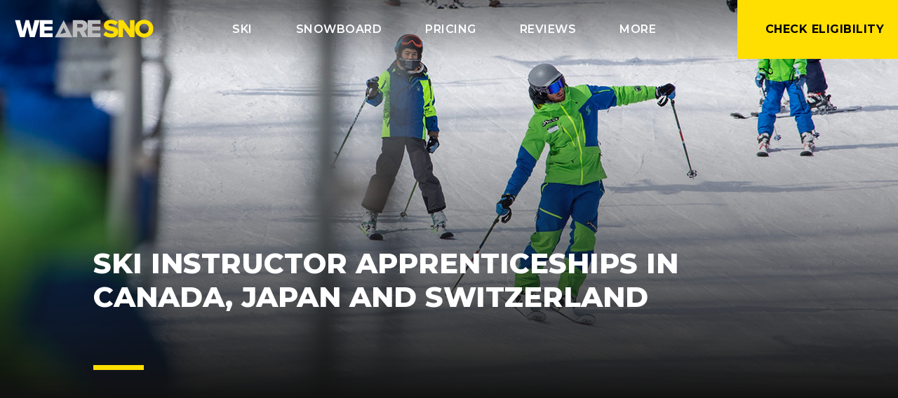

--- FILE ---
content_type: text/html; charset=UTF-8
request_url: https://wearesno.com/ski-instructor-apprenticeships/
body_size: 7354
content:
<!DOCTYPE html>
<html lang="en" class="smooth-scroll">
    <head>

        <!-- Google Tag Manager -->
        <script>(function(w,d,s,l,i){w[l]=w[l]||[];w[l].push({'gtm.start':
                    new Date().getTime(),event:'gtm.js'});var f=d.getElementsByTagName(s)[0],
                j=d.createElement(s),dl=l!='dataLayer'?'&l='+l:'';j.async=true;j.src=
                'https://www.googletagmanager.com/gtm.js?id='+i+dl;f.parentNode.insertBefore(j,f);
            })(window,document,'script','dataLayer','GTM-TQSVKX');</script>
        <!-- End Google Tag Manager -->

        <meta charset="UTF-8">
        <title>Ski Instructor Apprenticeships in Canada, Japan and Europe | WE ARE SNO</title>
        <meta name="description" content="">
        <meta name="viewport" content="width=device-width, initial-scale=1.0, user-scalable=yes">

        <link rel="icon" href="/favicon.ico">
        <link href="https://fonts.googleapis.com/css?family=Montserrat:300,300i,600,700,800,800i,900,900i|Roboto:400,500&display=swap" rel="stylesheet">

        <link rel="stylesheet" href="/dist/app.11e4fc832a72df15d2d9.css">

        <!-- Ortto wearesnossc capture code -->
        <script>
            window.ap3c = window.ap3c || {};
            var ap3c = window.ap3c;
            ap3c.cmd = ap3c.cmd || [];
            ap3c.cmd.push(function() {
                ap3c.init('ZIEoHnaIMyeBu0C3d2VhcmVzbm9zc2M', 'https://capture-api.au.autopilotapp.com/');
                ap3c.track({v: 0});
            });
            ap3c.activity = function(act) { ap3c.act = (ap3c.act || []); ap3c.act.push(act); };
            var s, t; s = document.createElement('script'); s.type = 'text/javascript'; s.src = "https://cdnau.net/app.js";
            t = document.getElementsByTagName('script')[0]; t.parentNode.insertBefore(s, t);
        </script>


            </head>
    <body class=" smooth-scroll">

        <!-- Google Tag Manager -->
        <script>(function(w,d,s,l,i){w[l]=w[l]||[];w[l].push({'gtm.start':
                    new Date().getTime(),event:'gtm.js'});var f=d.getElementsByTagName(s)[0],
                j=d.createElement(s),dl=l!='dataLayer'?'&l='+l:'';j.async=true;j.src=
                'https://www.googletagmanager.com/gtm.js?id='+i+dl;f.parentNode.insertBefore(j,f);
            })(window,document,'script','dataLayer','GTM-TQSVKX');</script>
        <!-- End Google Tag Manager -->
        
        
            <div class="site-header js-site-header">
    <a class="navbar-brand" href="/"><img src="//images.ctfassets.net/gm3gzhbwnfts/2oHdvuAea8cwr0CzftzS8L/d033b5bfa5bcda742c80fc5618d71c34/logo.svg" width="235" height="31" alt="We Are Sno"></a>
    <div class="nav--container js-nav-main">
        <ul class="nav nav--main">
            <li class="js-has-children">
                <span>Ski <svg width="13" height="7" xmlns="http://www.w3.org/2000/svg"><path d="M6.563 6.998a1.13 1.13 0 00.691-.286l5.362-4.798c.306-.26.444-.662.36-1.05a1.101 1.101 0 00-.766-.816 1.137 1.137 0 00-1.102.257L6.5 4.43 1.892.305A1.137 1.137 0 00.79.048a1.101 1.101 0 00-.766.816c-.084.388.054.79.36 1.05l5.362 4.798c.222.2.516.302.817.286z" fill="#FFF" fill-rule="nonzero"/></svg></span>
                <div class="js-nav-subnav">
                    <div class="nav--subnav">
                        <div class="container">
                            <div class="row">
                                <div class="col-md-6">
                                    <ul class="nav nav--child nav--descriptions">
                                                                                    <li>
                                                <a href="https://wearesno.com/ski-instructor-courses/">
                                                    Ski Instructor Courses
                                                    
                                                </a>
                                            </li>
                                                                                    <li>
                                                <a href="https://wearesno.com/ski-instructor-internships/">
                                                    Ski Instructor Internships
                                                    <p>Train, qualify and work all in the same season. Perfect for fast tracking into a career in snowsports, and for those looking to work multiple seasons.



</p>
                                                </a>
                                            </li>
                                                                                    <li>
                                                <a href="https://wearesno.com/ski-instructor-training/">
                                                    Ski Instructor Training
                                                    <p>Train and qualify over a stress-free winter. Perfect for those with a single season in mind. Popular choice for gap years, sabbaticals and career breaks.</p>
                                                </a>
                                            </li>
                                                                            </ul>
                                </div>
                                <div class="col-md-3">
                                    <ul class="nav nav--child">
                                        <li>Destinations</li>
                                                                                    <li>
                                                <a href="https://wearesno.com/ski-instructor-internships/canada/">Canada</a>
                                            </li>
                                                                                    <li>
                                                <a href="https://wearesno.com/ski-instructor-internships/europe/">Europe</a>
                                            </li>
                                                                                    <li>
                                                <a href="https://wearesno.com/ski-instructor-internships/japan/">Japan</a>
                                            </li>
                                                                                    <li>
                                                <a href="https://wearesno.com/ski-instructor-courses/new-zealand/">New Zealand</a>
                                            </li>
                                                                            </ul>
                                </div>
                                <div class="col-md-3">
                                    <ul class="nav nav--child">
                                        <li>Resorts</li>
                                                                                    <li>
                                                <a href="https://wearesno.com/resorts/le-massif-canada/">Le Massif, CAN</a>
                                            </li>
                                                                                    <li>
                                                <a href="https://wearesno.com/resorts/mt-washington-canada/">Mt Washington, CAN</a>
                                            </li>
                                                                                    <li>
                                                <a href="https://wearesno.com/resorts/red-mountain-canada/">Red Mountain, CAN</a>
                                            </li>
                                                                                    <li>
                                                <a href="https://wearesno.com/resorts/silverstar-canada/">SilverStar, CAN</a>
                                            </li>
                                                                                    <li>
                                                <a href="https://wearesno.com/resorts/sauze-doulx-italy/">Sauze d&#039;Oulx, ITA</a>
                                            </li>
                                                                                    <li>
                                                <a href="https://wearesno.com/resorts/zermatt-switzerland/">Zermatt, SUI</a>
                                            </li>
                                                                                    <li>
                                                <a href="https://wearesno.com/resorts/furano-japan/">Furano, JPN</a>
                                            </li>
                                                                                    <li>
                                                <a href="https://wearesno.com/resorts/niseko-japan/">Niseko, JPN</a>
                                            </li>
                                                                                    <li>
                                                <a href="https://wearesno.com/resorts/wanaka-new-zealand/">Wanaka, NZ</a>
                                            </li>
                                                                            </ul>
                                </div>
                            </div>
                        </div>
                    </div>
                </div>

            </li>
            <li class="js-has-children">
                <span>Snowboard <svg width="13" height="7" xmlns="http://www.w3.org/2000/svg"><path d="M6.563 6.998a1.13 1.13 0 00.691-.286l5.362-4.798c.306-.26.444-.662.36-1.05a1.101 1.101 0 00-.766-.816 1.137 1.137 0 00-1.102.257L6.5 4.43 1.892.305A1.137 1.137 0 00.79.048a1.101 1.101 0 00-.766.816c-.084.388.054.79.36 1.05l5.362 4.798c.222.2.516.302.817.286z" fill="#FFF" fill-rule="nonzero"/></svg></span>

                <div class="js-nav-subnav">
                    <div class="nav--subnav">
                        <div class="container">
                            <div class="row">
                                <div class="col-md-6">
                                    <ul class="nav nav--child nav--descriptions">
                                                                                    <li>
                                                <a href="https://wearesno.com/snowboard-instructor-courses/">
                                                    Snowboard Instructor Courses
                                                    
                                                </a>
                                            </li>
                                                                                    <li>
                                                <a href="https://wearesno.com/snowboard-instructor-internships/">
                                                    Snowboard Instructor Internships
                                                    <p>Train, qualify and work all in the same season. Perfect for fast tracking into a career in snowsports, and for those looking to work multiple seasons.</p>
                                                </a>
                                            </li>
                                                                                    <li>
                                                <a href="https://wearesno.com/snowboard-instructor-training/">
                                                    Snowboard Instructor Training
                                                    <p>Train and qualify over a stress-free winter. Perfect for those with a single season in mind. Popular choice for gap years, sabbaticals and career breaks.</p>
                                                </a>
                                            </li>
                                                                            </ul>
                                </div>
                                <div class="col-md-3">
                                    <ul class="nav nav--child">
                                        <li>Destinations</li>
                                                                                                                            <li>
                                                <a href="https://wearesno.com/snowboard-instructor-internships/canada/">Canada</a>
                                            </li>
                                                                                    <li>
                                                <a href="https://wearesno.com/snowboard-instructor-internships/japan/">Japan</a>
                                            </li>
                                                                                    <li>
                                                <a href="https://wearesno.com/snowboard-instructor-courses/new-zealand/">New Zealand</a>
                                            </li>
                                                                            </ul>
                                </div>
                                <div class="col-md-3">
                                    <ul class="nav nav--child">
                                        <li>Resorts</li>
                                                                                                                            <li>
                                                <a href="https://wearesno.com/resorts/le-massif-canada/">Le Massif, CAN</a>
                                            </li>
                                                                                    <li>
                                                <a href="https://wearesno.com/resorts/mt-washington-canada/">Mt Washington, CAN</a>
                                            </li>
                                                                                    <li>
                                                <a href="https://wearesno.com/resorts/silverstar-canada/">SilverStar, CAN</a>
                                            </li>
                                                                                    <li>
                                                <a href="https://wearesno.com/resorts/niseko-japan/">Niseko, JPN</a>
                                            </li>
                                                                                    <li>
                                                <a href="https://wearesno.com/resorts/wanaka-new-zealand/">Wanaka, NZ</a>
                                            </li>
                                                                            </ul>
                                </div>
                            </div>
                        </div>
                    </div>
                </div>
            </li>


                                        <li>
                    <a href="/prices/">Pricing</a>
                </li>
                            <li>
                    <a href="/reviews/">Reviews</a>
                </li>
            
            <li class="js-has-children">
                <span>More <svg width="13" height="7" xmlns="http://www.w3.org/2000/svg"><path d="M6.563 6.998a1.13 1.13 0 00.691-.286l5.362-4.798c.306-.26.444-.662.36-1.05a1.101 1.101 0 00-.766-.816 1.137 1.137 0 00-1.102.257L6.5 4.43 1.892.305A1.137 1.137 0 00.79.048a1.101 1.101 0 00-.766.816c-.084.388.054.79.36 1.05l5.362 4.798c.222.2.516.302.817.286z" fill="#FFF" fill-rule="nonzero"/></svg></span>
                <div class="js-nav-subnav">
                    <div class="nav--subnav nav--subnav__listing">
                        <div class="container">
                            <div class="row">
                                <ul class="nav nav--listing nav--listing--icon">
                                                                                                                <li>
                                            <a href="https://www.trustpilot.com/review/wearesno.com" target="_blank">
                                                <div class="nav--item__icon">
                                                    <img src="//images.ctfassets.net/gm3gzhbwnfts/3W845g5b5bNlUCf2jlaSKA/c7646dc9766677908b16e42f651ef57d/Mask_group__4_.svg" alt="TrustPilot Reviews">
                                                    <img class="img-hover" src="//images.ctfassets.net/gm3gzhbwnfts/7LGl1keZ07N8UGyWM8n5d8/a41d203f0da9695c51506e134f93cfb4/image_82.svg" alt="TrustPilot Reviews">
                                                </div>
                                                <div class="nav--item__content">
                                                    <span class="nav--item__title">TrustPilot Reviews</span>
                                                    <span class="nav--item__description">Hear what our customers have to say about our instructor programmes.</span>
                                                </div>
                                            </a>
                                        </li>
                                                                            <li>
                                            <a href="https://wearesno.com/faq/" >
                                                <div class="nav--item__icon">
                                                    <img src="//images.ctfassets.net/gm3gzhbwnfts/5j1KAVMmbNaQVHl9LgpVGu/8b6537ad3abd6c1412fc0c28cc8a4f90/icon-faqs.svg" alt="FAQs">
                                                    <img class="img-hover" src="//images.ctfassets.net/gm3gzhbwnfts/70kdiVHyCSlSZ3IcoFCNDt/98f5400cf82ca46471024528cd9abd9b/icon-faqs-hover.svg" alt="FAQs">
                                                </div>
                                                <div class="nav--item__content">
                                                    <span class="nav--item__title">FAQs</span>
                                                    <span class="nav--item__description">Got a question? We have got plenty of answers for you.</span>
                                                </div>
                                            </a>
                                        </li>
                                                                            <li>
                                            <a href="https://wearesno.com/contact/" >
                                                <div class="nav--item__icon">
                                                    <img src="//images.ctfassets.net/gm3gzhbwnfts/53J1JFzzPSWaRcNqX3ocTF/aa747b9cf17e7e91b1d9e7e0e542229a/Group_511__1_.svg" alt="Contact Us">
                                                    <img class="img-hover" src="//images.ctfassets.net/gm3gzhbwnfts/2IQx3iJgCvPYP9abXNIAjn/1367ab6005662e8b6b4724c4fd3ba4fa/Group_511.svg" alt="Contact Us">
                                                </div>
                                                <div class="nav--item__content">
                                                    <span class="nav--item__title">Contact Us</span>
                                                    <span class="nav--item__description">Send us a message or give us a call. We would love to hear from you.</span>
                                                </div>
                                            </a>
                                        </li>
                                                                            <li>
                                            <a href="https://wearesno.com/latest-news/" >
                                                <div class="nav--item__icon">
                                                    <img src="//images.ctfassets.net/gm3gzhbwnfts/3RUEzIB6TsYo5lX7NmqHNl/e029e0ebed7f3ca4446f3cef9d45b470/Mask_group__5_.svg" alt="Latest News">
                                                    <img class="img-hover" src="//images.ctfassets.net/gm3gzhbwnfts/6cmL2lHT5otUhZC711L4kJ/69172a0df7b7d8fcfd46eb0c08225906/Mask_group__6_.svg" alt="Latest News">
                                                </div>
                                                <div class="nav--item__content">
                                                    <span class="nav--item__title">Latest News</span>
                                                    <span class="nav--item__description">Check in with updates and stories from our courses and company.</span>
                                                </div>
                                            </a>
                                        </li>
                                                                            <li>
                                            <a href="https://myseason.wearesno.com/" target="_blank">
                                                <div class="nav--item__icon">
                                                    <img src="//images.ctfassets.net/gm3gzhbwnfts/75LGm8hSVcLzIXlL4iaMIm/32fa1c09eb1ed3124e25c37724e293bd/Mask_group__1_.svg" alt="MySeason">
                                                    <img class="img-hover" src="//images.ctfassets.net/gm3gzhbwnfts/5FQoHRaBVwkGDauECEtizO/30f0df541c2bd1550d1b22b3ae35c1dc/Mask_group.svg" alt="MySeason">
                                                </div>
                                                <div class="nav--item__content">
                                                    <span class="nav--item__title">MySeason</span>
                                                    <span class="nav--item__description">Our custom-built members area for course preparation and information.</span>
                                                </div>
                                            </a>
                                        </li>
                                    
                                    <li class="has-subnav js-has-subnav">
                                       <span>
                                           <div class="nav--item__icon">
                                                   <img src="https://wearesno.com/images/icon-guides.svg" alt="Guides">
                                                   <img class="img-hover" src="https://wearesno.com/images/icon-guides-hover.svg" alt="Guides">
                                               </div>
                                           <div class="nav--item__content">
                                               <span class="nav--item__title">Guides</span>
                                               <span class="nav--item__description">Want to learn more about becoming an instructor? Check out our guides.</span>
                                           </div>
                                       </span>
                                        <div class="nav--subnav--inner">
                                            <div class="container">
                                                <div class="row">
                                                    <div class="col-md-4">
                                                        <span class="js-child-subnav">Ski Instructor Guides <svg width="13" height="7" xmlns="http://www.w3.org/2000/svg"><path d="M6.563 6.998a1.13 1.13 0 00.691-.286l5.362-4.798c.306-.26.444-.662.36-1.05a1.101 1.101 0 00-.766-.816 1.137 1.137 0 00-1.102.257L6.5 4.43 1.892.305A1.137 1.137 0 00.79.048a1.101 1.101 0 00-.766.816c-.084.388.054.79.36 1.05l5.362 4.798c.222.2.516.302.817.286z" fill="#FFF" fill-rule="nonzero"/></svg></span>
                                                        <div class="js-subnav-inner">
                                                            <ul class="nav--grandchild">
                                                                                                                                    <li><a href="https://wearesno.com/ski-instructor-qualifications/">Ski instructor qualifications</a></li>
                                                                                                                                    <li><a href="https://wearesno.com/ski-instructor-courses/european-courses/">Ski instructor courses in Europe</a></li>
                                                                                                                                    <li><a href="https://wearesno.com/ski-instructor-courses/japan/">Ski instructor courses in Japan</a></li>
                                                                                                                            </ul>
                                                        </div>
                                                    </div>
                                                    <div class="col-md-4">
                                                        <span class="js-child-subnav">Snowboard Instructor Guides <svg width="13" height="7" xmlns="http://www.w3.org/2000/svg"><path d="M6.563 6.998a1.13 1.13 0 00.691-.286l5.362-4.798c.306-.26.444-.662.36-1.05a1.101 1.101 0 00-.766-.816 1.137 1.137 0 00-1.102.257L6.5 4.43 1.892.305A1.137 1.137 0 00.79.048a1.101 1.101 0 00-.766.816c-.084.388.054.79.36 1.05l5.362 4.798c.222.2.516.302.817.286z" fill="#FFF" fill-rule="nonzero"/></svg></span>
                                                        <div class="js-subnav-inner">
                                                            <ul class="nav--grandchild">
                                                                                                                                    <li><a href="https://wearesno.com/snowboard-instructor-qualifications/">Snowboard instructor qualifications</a></li>
                                                                                                                            </ul>
                                                        </div>
                                                    </div>
                                                    <div class="col-md-4">
                                                        <span class="js-child-subnav">More <svg width="13" height="7" xmlns="http://www.w3.org/2000/svg"><path d="M6.563 6.998a1.13 1.13 0 00.691-.286l5.362-4.798c.306-.26.444-.662.36-1.05a1.101 1.101 0 00-.766-.816 1.137 1.137 0 00-1.102.257L6.5 4.43 1.892.305A1.137 1.137 0 00.79.048a1.101 1.101 0 00-.766.816c-.084.388.054.79.36 1.05l5.362 4.798c.222.2.516.302.817.286z" fill="#FFF" fill-rule="nonzero"/></svg></span>
                                                        <div class="js-subnav-inner">
                                                            <ul class="nav--grandchild">
                                                                                                                                    <li><a href="https://wearesno.com/your-job-offer/">Job Offer Guarantee</a></li>
                                                                                                                                    <li><a href="https://wearesno.com/ski-jobs-japan-finding-resort-work-season/">Ski season jobs in Japan</a></li>
                                                                                                                                    <li><a href="https://wearesno.com/ski-instructor-apprenticeships/">Ski instructor apprenticeships</a></li>
                                                                                                                                    <li><a href="https://www.snowseasoncentral.com/">Snow Season Central</a></li>
                                                                                                                            </ul>
                                                        </div>
                                                    </div>
                                                </div>
                                            </div>
                                        </div>

                                    </li>
                                </ul>
                            </div>
                        </div>
                    </div>
                </div>

            </li>
        </ul>
        <div class="mobile-nav-extras">
                        <button type="button" class="btn btn-primary | js-eligibility-btn">Check eligibility</button>
                        <ul class="nav nav--social">
                                                    <li>
                        <a href="https://www.instagram.com/wearesno/" target="_blank">
                            <i class="fab fa-instagram"></i>
                        </a>
                    </li>
                                    <li>
                        <a href="https://www.facebook.com/wearesnoinstructors" target="_blank">
                            <i class="fab fa-facebook-f"></i>
                        </a>
                    </li>
                            </ul>
        </div>
    </div>
        <button type="button" class="btn btn-primary | js-eligibility-btn">Check eligibility</button>
        <button type="button" class="js-nav-toggle | nav-toggle" aria-label="Toggle Navigation">
        <span class="nav-hamburger"></span>
    </button>

</div>

    
            <div class="hero hero--blog">
    <div class="image-fill-container">
        <img class="image-fill hide-mob" src="//images.ctfassets.net/gm3gzhbwnfts/3V35r88Jq1JNMRfUxT21kN/bcd784ef476867246799294ed7945a77/ski-instructor-apprenticeships-desk.jpg" alt="" />
        <img class="image-fill hide-tab hide-desk hide-super" src="//images.ctfassets.net/gm3gzhbwnfts/7DHM7ByXZHVcAddEyTZfF6/7340ba449f443da58414f6907944220d/ski-instructor-apprenticeships-mobile.jpg" alt="" />
    </div>
    <div class="site-wide">

                    <div class="grid-container">
                <div class="grid-item desk-w-10-12 text-left">
                                            <h1>Ski instructor apprenticeships in Canada, Japan and Switzerland</h1>
                                    </div>
            </div>
            </div>
</div>                        <div class="section section-simple js-fade">
            <div class="site-wide">
                <div class="grid-container text-center">
                    <div class="grid-item desk-w-10-12 text-left">
                        <div class="section--intro mb-10">
                            <h2></h2>
                        </div>
                        <div class="wysiwyg-content">
                            <p>Ever wanted to do ski season abroad but not had any useful skills to get yourself employment? This used to be a problem, but a new breed of&nbsp;<a href="https://wearesno.com/ski-instructor-courses/" title="">ski instructor courses</a>&nbsp;called apprenticeships (or internships) have changed this.Find out how a skiing apprenticeship can help you live that dream ski season after all!</p><p></p><h3><strong>What is a ski instructor apprenticeship?</strong></h3><p>A ski instructor apprenticeship is a course that combines key elements to a winter season as a skiing instructor, these include:</p><ul><li><p>Instructor Training in a resort of your choice</p></li><li><p>Accommodation while you are training</p></li><li><p>Examinations process to become certified</p></li><li><p>A paid instructor job offer for when you qualify</p></li></ul><p>This means within 4 weeks of starting your instructor training you can be teaching people to ski and earning money.</p><p></p><h3><strong>How long does it last?</strong></h3><p>A level 1 training course is roughly 4 weeks long, and a level 2 training course will be considerably more than this. It is recommended that you aim to achieve level 1 if you are starting from a basis of no instructor experience.From here, the employment can last as long as the ski school employer requires. This is sometimes only for busy periods around Christmas, but it can also be for the entire season!</p><p></p><h3><strong>Where can I do an apprenticeship?</strong></h3><p>Ski Apprenticeships can be done in many countries over the world, pretty much anywhere that has a demand for instructors. That said, the most common countries to do them would be in Japan, Canada, Europe, New Zealand or USA. Japan in particular is a great location for this type of ski instructor course because many of the ski schools struggle to find English-speaking instructors &ndash; both ski and snowboard.</p><p></p><h3><strong>What is the benefit of doing one?</strong></h3><p>Once qualified, you can take your qualification anywhere in the world &ndash; ski and snowboard instructor qualifications are accepted across the world, even if they are registered with one examination board.This essentially means that you open yourself up to not only a great winter season, but an entire career in the industry if you want it!</p><p></p><h3><strong>How do I get started?</strong></h3><p>If this sounds interesting to you,&nbsp;check if you&#039;re eligible. We will get in contact and send you some further information about resorts that may be of interest to you.</p>
                        </div>
                                            </div>
                </div>
            </div>
        </div>
        
    
        <div id="react-eligibility-overlay"></div>
<footer>
    <div class="footer-top">
        <div class="container">
            <div class="row">
                <div class="col-md-3 menu-col text-center">
                    <div class="fsection-title">
                                                        <a href="/ski-instructor-courses/">
                                    Ski Courses
                                </a>
                                            </div>
                    <ul>
                                                                            <li>
                                <a href="https://wearesno.com/ski-instructor-internships/">Ski Internships</a>
                            </li>
                                                    <li>
                                <a href="https://wearesno.com/ski-instructor-training/">Ski training</a>
                            </li>
                                            </ul>
                </div>
                <div class="col-md-3 menu-col text-center">
                    <div class="fsection-title">
                                                    <a href="/snowboard-instructor-courses/">
                                Snowboard Courses
                            </a>
                                            </div>
                    <ul>
                                                                            <li>
                                <a href="https://wearesno.com/snowboard-instructor-internships/">Snowboard internships</a>
                            </li>
                                                    <li>
                                <a href="https://wearesno.com/snowboard-instructor-training/">Snowboard training</a>
                            </li>
                                            </ul>
                </div>
                <div class="col-md-3 menu-col text-center">
                    <div class="fsection-title">
                                                    Useful Stuff
                                            </div>
                    <ul>
                                                                            <li class="">
                                <a href="https://wearesno.com/latest-news/">Latest News</a>
                            </li>
                                                    <li class="">
                                <a href="https://wearesno.com/terms-and-conditions/">Terms &amp; Conditions </a>
                            </li>
                                                    <li class="">
                                <a href="https://wearesno.com/privacy-policy/">Privacy Policy</a>
                            </li>
                                            </ul>
                </div>
                <div class="col-md-3 menu-col text-center">
                    <div class="fsection-title">
                                                    About Us
                                            </div>
                    <ul>
                                                                            <li>
                                <a href="https://wearesno.com/contact/">Contact Us</a>
                            </li>
                                                    <li>
                                <a href="https://wearesno.com/faq/">FAQs</a>
                            </li>
                                                    <li>
                                <a href="https://au.trustpilot.com/review/wearesno.com">TrustPilot Reviews</a>
                            </li>
                                            </ul>
                </div>
            </div>
        </div>
    </div>
    <div class="footer-bottom">
        <div class="container">
            <div class="row row-center">
                <img src="//images.ctfassets.net/gm3gzhbwnfts/2oHdvuAea8cwr0CzftzS8L/d033b5bfa5bcda742c80fc5618d71c34/logo.svg" width="235" height="31" alt="We Are Sno">
            </div>
            <div class="row row-center footer-social">
                                                    <a href="https://www.instagram.com/wearesno/" target="_blank"><i class="fab fa-instagram"></i></a>
                                    <a href="https://www.facebook.com/wearesnoinstructors" target="_blank"><i class="fab fa-facebook-f"></i></a>
                            </div>
        </div>
    </div>
    <div class="footer-copy">
        <div class="container">
            <div class="row footer-contacts">
                                                    <div class="col-md-3 text-center mob-mb-10">
                        <div class="font-reset">
                            <p class="mb-0">
                                <span>Email:</span> <a href="mailto:hello@wearesno.com">hello@wearesno.com</a>
                            </p>
                        </div>
                    </div>
                                    <div class="col-md-3 text-center mob-mb-10">
                        <div class="font-reset">
                            <p class="mb-0">
                                <span>AUS:</span> <a href="tel:610390135766">+61 (0)3 9013 5766</a>
                            </p>
                        </div>
                    </div>
                                    <div class="col-md-3 text-center mob-mb-10">
                        <div class="font-reset">
                            <p class="mb-0">
                                <span>NZ:</span> <a href="tel:6406692265">+64 (0)3 669 2265</a>
                            </p>
                        </div>
                    </div>
                                    <div class="col-md-3 text-center mob-mb-10">
                        <div class="font-reset">
                            <p class="mb-0">
                                <span>UK:</span> <a href="tel:442034885216">+44 (0)20 3488 5216</a>
                            </p>
                        </div>
                    </div>
                            </div>
        </div>
    </div>
</footer>

        <script src="/dist/app-c14c47c7878038941dd7.bundle.js"></script>

        <script>
            window.wearesno = window.wearesno || {};
            window.wearesno.eligibilityLogURL = "https://wearesno.com/api/log-eligibility-check/";
            window.wearesno.eligibilityConfig = {"level_wrong":"<strong>Sorry, you do not appear to have the required on-snow experience<\/strong>\n<br><br>\nDue to the nature of our programmes we require all participants to have a specific, minimum amount of experience. Without this, participants will be challenged in reaching the required level to pass instructor exams ahead of employment or more advanced programme components.\n<br><br>\nFor skiers, we require each participant to comfortably parallel ski on intermediate terrain.\n<br><br>\nFor snowboarders, we require each participant to be linking turns comfortably on intermediate terrain.\n<br><br>\nAdditionally, we would expect all participants to have been on-snow skiing\/snowboarding within the last 12 months.\n<br><br>\nIf you do not currently meet the above standards, please feel free to apply again once you do, or you can always contact us if you have any further questions at: hello@wearesno.com.","nationality_wrong":"We were unable to process your request at this time. For more information please contact us at: <a href=\"mailto:hello@wearesno.com\">hello@wearesno.com<\/a>\n\n","age_wrong":"We were unable to process your request at this time. For more information please contact us at: <a href=\"mailto:hello@wearesno.com\">hello@wearesno.com<\/a>","nationalitylist":[{"nationality":"American (USA)","adult_age":"30","elligible":"Yes","country_code":"+1","date_day":"2","date_month":"9","date_years_ago":"31","currency":"CAD"},{"nationality":"Argentinian","adult_age":"30","elligible":"No","country_code":"+54","date_day":"2","date_month":"9","date_years_ago":"31","currency":"NZD"},{"nationality":"Australian","adult_age":"30","elligible":"Yes","country_code":"+61","date_day":"2","date_month":"9","date_years_ago":"35","currency":"AUD"},{"nationality":"Austrian","adult_age":"30","elligible":"Yes","country_code":"+43","date_day":"2","date_month":"9","date_years_ago":"31","currency":"EUR"},{"nationality":"Belgian","adult_age":"30","elligible":"Yes","country_code":"+32","date_day":"2","date_month":"9","date_years_ago":"35","currency":"EUR"},{"nationality":"Brazilian","adult_age":"18","elligible":"No","country_code":"+55","date_day":"2","date_month":"9","date_years_ago":"31","currency":"NZD"},{"nationality":"British (UK)","adult_age":"30","elligible":"Yes","country_code":"+44","date_day":"2","date_month":"9","date_years_ago":"35","currency":"GBP"},{"nationality":"Bulgarian","adult_age":"18","elligible":"No","country_code":"+359","date_day":"2","date_month":"9","date_years_ago":"31","currency":"EUR"},{"nationality":"Bosnian","adult_age":"18","elligible":"No","country_code":"+387","date_day":"2","date_month":"9","date_years_ago":"31","currency":"EUR"},{"nationality":"Canadian","adult_age":"30","elligible":"Yes","country_code":"+1","date_day":"2","date_month":"9","date_years_ago":"31","currency":"CAD"},{"nationality":"Chilean","adult_age":"30","elligible":"No","country_code":"+56","date_day":"2","date_month":"9","date_years_ago":"31","currency":"NZD"},{"nationality":"Chinese","adult_age":"18","elligible":"No","country_code":"+86","date_day":"2","date_month":"9","date_years_ago":"31","currency":"NZD"},{"nationality":"Costa Rican","adult_age":"18","elligible":"No","country_code":"+506","date_day":"2","date_month":"9","date_years_ago":"31","currency":"NZD"},{"nationality":"Croatian","adult_age":"18","elligible":"No","country_code":"+385","date_day":"2","date_month":"9","date_years_ago":"31","currency":"EUR"},{"nationality":"Czech","adult_age":"30","elligible":"No","country_code":"+53","date_day":"2","date_month":"9","date_years_ago":"31","currency":"EUR"},{"nationality":"Danish","adult_age":"30","elligible":"Yes","country_code":"+45","date_day":"2","date_month":"9","date_years_ago":"31","currency":"EUR"},{"nationality":"Dutch","adult_age":"30","elligible":"Yes","country_code":"+31","date_day":"2","date_month":"9","date_years_ago":"31","currency":"EUR"},{"nationality":"Estonian","adult_age":"18","elligible":"No","country_code":"+372","date_month":"9","date_day":"2","date_years_ago":"31","currency":"EUR"},{"nationality":"Finnish","adult_age":"30","elligible":"Yes","country_code":"+358","date_month":"9","date_day":"2","date_years_ago":"31","currency":"EUR"},{"nationality":"French","adult_age":"30","elligible":"Yes","country_code":"+33","date_month":"9","date_day":"2","date_years_ago":"35","currency":"EUR"},{"nationality":"German","adult_age":"30","elligible":"Yes","country_code":"+49","date_month":"9","date_day":"2","date_years_ago":"35","currency":"EUR"},{"nationality":"Greek","adult_age":"18","elligible":"No","country_code":"+30","date_month":"9","date_day":"2","date_years_ago":"31","currency":"EUR"},{"nationality":"Hong Kongese","adult_age":"30","elligible":"No","country_code":"+852","date_month":"9","date_day":"2","date_years_ago":"31","currency":"NZD"},{"nationality":"Hungarian","adult_age":"18","elligible":"No","country_code":"+36","date_month":"9","date_day":"2","date_years_ago":"31","currency":"EUR"},{"nationality":"Indian","adult_age":"18","elligible":"No","country_code":"+91","date_month":"9","date_day":"2","date_years_ago":"31","currency":"NZD"},{"nationality":"Irish","adult_age":"30","elligible":"Yes","country_code":"+353","date_month":"9","date_day":"2","date_years_ago":"35","currency":"EUR"},{"nationality":"Isreal","adult_age":"18","elligible":"No","country_code":"+972","date_month":"9","date_day":"2","date_years_ago":"31","currency":"NZD"},{"nationality":"Italian","adult_age":"18","elligible":"Yes","country_code":"+39","date_month":"9","date_day":"2","date_years_ago":"35","currency":"EUR"},{"nationality":"Japanese","adult_age":"20","elligible":"No","country_code":"+81","date_month":"9","date_day":"2","date_years_ago":"31","currency":"NZD"},{"nationality":"Korean","adult_age":"30","elligible":"No","country_code":"+82","date_month":"9","date_day":"2","date_years_ago":"31","currency":"NZD"},{"nationality":"Latvian","adult_age":"18","elligible":"No","country_code":"+371","date_month":"9","date_day":"2","date_years_ago":"31","currency":"EUR"},{"nationality":"Lithuanian","adult_age":"18","elligible":"No","country_code":"+370","date_month":"9","date_day":"2","date_years_ago":"31","currency":"EUR"},{"nationality":"Macedonian","adult_age":"18","elligible":"No","country_code":"+389","date_month":"9","date_day":"2","date_years_ago":"31","currency":"EUR"},{"nationality":"Mexican","adult_age":"18","elligible":"No","country_code":"+52","date_month":"9","date_day":"2","date_years_ago":"31","currency":"NZD"},{"nationality":"New Zealand","adult_age":"30","elligible":"Yes","country_code":"+64","date_month":"9","date_day":"2","date_years_ago":"35","currency":"NZD"},{"nationality":"Norwegian","adult_age":"30","elligible":"Yes","country_code":"+47","date_month":"9","date_day":"2","date_years_ago":"31","currency":"EUR"},{"nationality":"Pakistani","adult_age":"18","elligible":"No","country_code":"+92","date_month":"9","date_day":"2","date_years_ago":"31","currency":"NZD"},{"nationality":"Peruvian","adult_age":"18","elligible":"No","country_code":"+51","date_month":"9","date_day":"2","date_years_ago":"31","currency":"NZD"},{"nationality":"Polish","adult_age":"30","elligible":"Yes","country_code":"+48","date_month":"9","date_day":"2","date_years_ago":"31","currency":"EUR"},{"nationality":"Portuguese","adult_age":"18","elligible":"No","country_code":"+351","date_month":"9","date_day":"2","date_years_ago":"31","currency":"EUR"},{"nationality":"Romanian","adult_age":"18","elligible":"No","country_code":"+40","date_month":"9","date_day":"2","date_years_ago":"31","currency":"EUR"},{"nationality":"Serbian","adult_age":"18","elligible":"No","country_code":"+381","date_month":"9","date_day":"2","date_years_ago":"31","currency":"EUR"},{"nationality":"Singaporean","adult_age":"21","elligible":"No","country_code":"+65","date_month":"9","date_day":"2","date_years_ago":"31","currency":"NZD"},{"nationality":"Slovakian","adult_age":"30","elligible":"No","country_code":"+421","date_month":"9","date_day":"2","date_years_ago":"31","currency":"EUR"},{"nationality":"Slovenian","adult_age":"30","elligible":"No","country_code":"+386","date_month":"9","date_day":"2","date_years_ago":"31","currency":"EUR"},{"nationality":"South African","adult_age":"18","elligible":"No","country_code":"+27","date_month":"9","date_day":"2","date_years_ago":"31","currency":"NZD"},{"nationality":"Spanish","adult_age":"18","elligible":"Yes","country_code":"+34","date_month":"9","date_day":"2","date_years_ago":"35","currency":"EUR"},{"nationality":"Swedish","adult_age":"30","elligible":"Yes","country_code":"+46","date_month":"9","date_day":"2","date_years_ago":"31","currency":"EUR"},{"nationality":"Swiss","adult_age":"18","elligible":"Yes","country_code":"+41","date_month":"9","date_day":"2","date_years_ago":"31","currency":"EUR"},{"nationality":"Taiwanese","adult_age":"18","elligible":"Yes","country_code":"+886","date_month":"9","date_day":"2","date_years_ago":"31","currency":"NZD"},{"nationality":"Thai","adult_age":"18","elligible":"No","country_code":"+66","date_month":"9","date_day":"2","date_years_ago":"31","currency":"NZD"},{"nationality":"Ukrainian","adult_age":"18","elligible":"No","country_code":"+380","date_month":"9","date_day":"2","date_years_ago":"31","currency":"NZD"},{"nationality":"Other","adult_age":"18","elligible":"No","country_code":"","date_month":"9","date_day":"2","date_years_ago":"31","currency":"NZD"}],"frequently_nationalitylist":[{"nationality":"Australian","adult_age":"30","elligible":"Yes","country_code":"+61","date_day":"2","date_month":"9","date_years_ago":"35","currency":"AUD"},{"nationality":"British (UK)","adult_age":"30","elligible":"Yes","country_code":"+44","date_day":"2","date_month":"9","date_years_ago":"35","currency":"GBP"},{"nationality":"Canadian","adult_age":"30","elligible":"Yes","country_code":"+1","date_day":"2","date_month":"9","date_years_ago":"31","currency":"CAD"},{"nationality":"German","adult_age":"30","elligible":"Yes","country_code":"+49","date_day":"2","date_month":"9","date_years_ago":"35","currency":"EUR"}],"snowboard_experience":["4-6 Weeks","7-9 Weeks","10+ Weeks"],"ski_experience":["4-6 Weeks","7-9 Weeks","10+ Weeks"],"country_options_instructor_ski":["Canada","Europe","Japan","New Zealand","Help Me Choose"],"country_options_instructor_snowboard":["Canada","Japan","New Zealand","Help Me Choose"],"show_select_plan":false};
        </script>
    <script defer src="https://static.cloudflareinsights.com/beacon.min.js/vcd15cbe7772f49c399c6a5babf22c1241717689176015" integrity="sha512-ZpsOmlRQV6y907TI0dKBHq9Md29nnaEIPlkf84rnaERnq6zvWvPUqr2ft8M1aS28oN72PdrCzSjY4U6VaAw1EQ==" data-cf-beacon='{"version":"2024.11.0","token":"807539839d26402b9a2c888861da3cab","r":1,"server_timing":{"name":{"cfCacheStatus":true,"cfEdge":true,"cfExtPri":true,"cfL4":true,"cfOrigin":true,"cfSpeedBrain":true},"location_startswith":null}}' crossorigin="anonymous"></script>
</body>
</html>


--- FILE ---
content_type: text/css
request_url: https://wearesno.com/dist/app.11e4fc832a72df15d2d9.css
body_size: 61771
content:
/*! normalize.css v8.0.1 | MIT License | github.com/necolas/normalize.css */

/* Document
   ========================================================================== */

/**
 * 1. Correct the line height in all browsers.
 * 2. Prevent adjustments of font size after orientation changes in iOS.
 */

html {
  line-height: 1.15; /* 1 */
  -webkit-text-size-adjust: 100%; /* 2 */
}

/* Sections
   ========================================================================== */

/**
 * Remove the margin in all browsers.
 */

body {
  margin: 0;
}

/**
 * Render the `main` element consistently in IE.
 */

main {
  display: block;
}

/**
 * Correct the font size and margin on `h1` elements within `section` and
 * `article` contexts in Chrome, Firefox, and Safari.
 */

h1 {
  font-size: 2em;
  margin: 0.67em 0;
}

/* Grouping content
   ========================================================================== */

/**
 * 1. Add the correct box sizing in Firefox.
 * 2. Show the overflow in Edge and IE.
 */

hr {
  box-sizing: content-box; /* 1 */
  height: 0; /* 1 */
  overflow: visible; /* 2 */
}

/**
 * 1. Correct the inheritance and scaling of font size in all browsers.
 * 2. Correct the odd `em` font sizing in all browsers.
 */

pre {
  font-family: monospace, monospace; /* 1 */
  font-size: 1em; /* 2 */
}

/* Text-level semantics
   ========================================================================== */

/**
 * Remove the gray background on active links in IE 10.
 */

a {
  background-color: transparent;
}

/**
 * 1. Remove the bottom border in Chrome 57-
 * 2. Add the correct text decoration in Chrome, Edge, IE, Opera, and Safari.
 */

abbr[title] {
  border-bottom: none; /* 1 */
  text-decoration: underline; /* 2 */
  text-decoration: underline dotted; /* 2 */
}

/**
 * Add the correct font weight in Chrome, Edge, and Safari.
 */

b,
strong {
  font-weight: bolder;
}

/**
 * 1. Correct the inheritance and scaling of font size in all browsers.
 * 2. Correct the odd `em` font sizing in all browsers.
 */

code,
kbd,
samp {
  font-family: monospace, monospace; /* 1 */
  font-size: 1em; /* 2 */
}

/**
 * Add the correct font size in all browsers.
 */

small {
  font-size: 80%;
}

/**
 * Prevent `sub` and `sup` elements from affecting the line height in
 * all browsers.
 */

sub,
sup {
  font-size: 75%;
  line-height: 0;
  position: relative;
  vertical-align: baseline;
}

sub {
  bottom: -0.25em;
}

sup {
  top: -0.5em;
}

/* Embedded content
   ========================================================================== */

/**
 * Remove the border on images inside links in IE 10.
 */

img {
  border-style: none;
}

/* Forms
   ========================================================================== */

/**
 * 1. Change the font styles in all browsers.
 * 2. Remove the margin in Firefox and Safari.
 */

button,
input,
optgroup,
select,
textarea {
  font-family: inherit; /* 1 */
  font-size: 100%; /* 1 */
  line-height: 1.15; /* 1 */
  margin: 0; /* 2 */
}

/**
 * Show the overflow in IE.
 * 1. Show the overflow in Edge.
 */

button,
input { /* 1 */
  overflow: visible;
}

/**
 * Remove the inheritance of text transform in Edge, Firefox, and IE.
 * 1. Remove the inheritance of text transform in Firefox.
 */

button,
select { /* 1 */
  text-transform: none;
}

/**
 * Correct the inability to style clickable types in iOS and Safari.
 */

button,
[type="button"],
[type="reset"],
[type="submit"] {
  -webkit-appearance: button;
}

/**
 * Remove the inner border and padding in Firefox.
 */

button::-moz-focus-inner,
[type="button"]::-moz-focus-inner,
[type="reset"]::-moz-focus-inner,
[type="submit"]::-moz-focus-inner {
  border-style: none;
  padding: 0;
}

/**
 * Restore the focus styles unset by the previous rule.
 */

button:-moz-focusring,
[type="button"]:-moz-focusring,
[type="reset"]:-moz-focusring,
[type="submit"]:-moz-focusring {
  outline: 1px dotted ButtonText;
}

/**
 * Correct the padding in Firefox.
 */

fieldset {
  padding: 0.35em 0.75em 0.625em;
}

/**
 * 1. Correct the text wrapping in Edge and IE.
 * 2. Correct the color inheritance from `fieldset` elements in IE.
 * 3. Remove the padding so developers are not caught out when they zero out
 *    `fieldset` elements in all browsers.
 */

legend {
  box-sizing: border-box; /* 1 */
  color: inherit; /* 2 */
  display: table; /* 1 */
  max-width: 100%; /* 1 */
  padding: 0; /* 3 */
  white-space: normal; /* 1 */
}

/**
 * Add the correct vertical alignment in Chrome, Firefox, and Opera.
 */

progress {
  vertical-align: baseline;
}

/**
 * Remove the default vertical scrollbar in IE 10+.
 */

textarea {
  overflow: auto;
}

/**
 * 1. Add the correct box sizing in IE 10.
 * 2. Remove the padding in IE 10.
 */

[type="checkbox"],
[type="radio"] {
  box-sizing: border-box; /* 1 */
  padding: 0; /* 2 */
}

/**
 * Correct the cursor style of increment and decrement buttons in Chrome.
 */

[type="number"]::-webkit-inner-spin-button,
[type="number"]::-webkit-outer-spin-button {
  height: auto;
}

/**
 * 1. Correct the odd appearance in Chrome and Safari.
 * 2. Correct the outline style in Safari.
 */

[type="search"] {
  -webkit-appearance: textfield; /* 1 */
  outline-offset: -2px; /* 2 */
}

/**
 * Remove the inner padding in Chrome and Safari on macOS.
 */

[type="search"]::-webkit-search-decoration {
  -webkit-appearance: none;
}

/**
 * 1. Correct the inability to style clickable types in iOS and Safari.
 * 2. Change font properties to `inherit` in Safari.
 */

::-webkit-file-upload-button {
  -webkit-appearance: button; /* 1 */
  font: inherit; /* 2 */
}

/* Interactive
   ========================================================================== */

/*
 * Add the correct display in Edge, IE 10+, and Firefox.
 */

details {
  display: block;
}

/*
 * Add the correct display in all browsers.
 */

summary {
  display: list-item;
}

/* Misc
   ========================================================================== */

/**
 * Add the correct display in IE 10+.
 */

template {
  display: none;
}

/**
 * Add the correct display in IE 10.
 */

[hidden] {
  display: none;
}

[data-simplebar] {
  position: relative;
  flex-direction: column;
  flex-wrap: wrap;
  justify-content: flex-start;
  align-content: flex-start;
  align-items: flex-start;
}

.simplebar-wrapper {
  overflow: hidden;
  width: inherit;
  height: inherit;
  max-width: inherit;
  max-height: inherit;
}

.simplebar-mask {
  direction: inherit;
  position: absolute;
  overflow: hidden;
  padding: 0;
  margin: 0;
  left: 0;
  top: 0;
  bottom: 0;
  right: 0;
  width: auto !important;
  height: auto !important;
  z-index: 0;
}

.simplebar-offset {
  direction: inherit !important;
  box-sizing: inherit !important;
  resize: none !important;
  position: absolute;
  top: 0;
  left: 0;
  bottom: 0;
  right: 0;
  padding: 0;
  margin: 0;
  -webkit-overflow-scrolling: touch;
}

.simplebar-content-wrapper {
  direction: inherit;
  box-sizing: border-box !important;
  position: relative;
  display: block;
  height: 100%; /* Required for horizontal native scrollbar to not appear if parent is taller than natural height */
  width: auto;
  max-width: 100%; /* Not required for horizontal scroll to trigger */
  max-height: 100%; /* Needed for vertical scroll to trigger */
  scrollbar-width: none;
  -ms-overflow-style: none;
}

.simplebar-content-wrapper::-webkit-scrollbar,
.simplebar-hide-scrollbar::-webkit-scrollbar {
  width: 0;
  height: 0;
}

.simplebar-content:before,
.simplebar-content:after {
  content: ' ';
  display: table;
}

.simplebar-placeholder {
  max-height: 100%;
  max-width: 100%;
  width: 100%;
  pointer-events: none;
}

.simplebar-height-auto-observer-wrapper {
  box-sizing: inherit !important;
  height: 100%;
  width: 100%;
  max-width: 1px;
  position: relative;
  float: left;
  max-height: 1px;
  overflow: hidden;
  z-index: -1;
  padding: 0;
  margin: 0;
  pointer-events: none;
  flex-grow: inherit;
  flex-shrink: 0;
  flex-basis: 0;
}

.simplebar-height-auto-observer {
  box-sizing: inherit;
  display: block;
  opacity: 0;
  position: absolute;
  top: 0;
  left: 0;
  height: 1000%;
  width: 1000%;
  min-height: 1px;
  min-width: 1px;
  overflow: hidden;
  pointer-events: none;
  z-index: -1;
}

.simplebar-track {
  z-index: 1;
  position: absolute;
  right: 0;
  bottom: 0;
  pointer-events: none;
  overflow: hidden;
}

[data-simplebar].simplebar-dragging .simplebar-content {
  pointer-events: none;
  user-select: none;
  -webkit-user-select: none;
}

[data-simplebar].simplebar-dragging .simplebar-track {
  pointer-events: all;
}

.simplebar-scrollbar {
  position: absolute;
  left: 0;
  right: 0;
  min-height: 10px;
}

.simplebar-scrollbar:before {
  position: absolute;
  content: '';
  background: black;
  border-radius: 7px;
  left: 2px;
  right: 2px;
  opacity: 0;
  transition: opacity 0.2s linear;
}

.simplebar-scrollbar.simplebar-visible:before {
  /* When hovered, remove all transitions from drag handle */
  opacity: 0.5;
  transition: opacity 0s linear;
}

.simplebar-track.simplebar-vertical {
  top: 0;
  width: 11px;
}

.simplebar-track.simplebar-vertical .simplebar-scrollbar:before {
  top: 2px;
  bottom: 2px;
}

.simplebar-track.simplebar-horizontal {
  left: 0;
  height: 11px;
}

.simplebar-track.simplebar-horizontal .simplebar-scrollbar:before {
  height: 100%;
  left: 2px;
  right: 2px;
}

.simplebar-track.simplebar-horizontal .simplebar-scrollbar {
  right: auto;
  left: 0;
  top: 2px;
  height: 7px;
  min-height: 0;
  min-width: 10px;
  width: auto;
}

/* Rtl support */
[data-simplebar-direction='rtl'] .simplebar-track.simplebar-vertical {
  right: auto;
  left: 0;
}

.hs-dummy-scrollbar-size {
  direction: rtl;
  position: fixed;
  opacity: 0;
  visibility: hidden;
  height: 500px;
  width: 500px;
  overflow-y: hidden;
  overflow-x: scroll;
}

.simplebar-hide-scrollbar {
  position: fixed;
  left: 0;
  visibility: hidden;
  overflow-y: scroll;
  scrollbar-width: none;
  -ms-overflow-style: none;
}

/* ===============================
=            Choices            =
=============================== */
.choices {
  position: relative;
  overflow: hidden;
  margin-bottom: 24px;
  font-size: 16px;
}
.choices:focus {
  outline: none;
}
.choices:last-child {
  margin-bottom: 0;
}
.choices.is-open {
  overflow: initial;
}
.choices.is-disabled .choices__inner,
.choices.is-disabled .choices__input {
  background-color: #eaeaea;
  cursor: not-allowed;
  -webkit-user-select: none;
          user-select: none;
}
.choices.is-disabled .choices__item {
  cursor: not-allowed;
}
.choices [hidden] {
  display: none !important;
}

.choices[data-type*=select-one] {
  cursor: pointer;
}
.choices[data-type*=select-one] .choices__inner {
  padding-bottom: 7.5px;
}
.choices[data-type*=select-one] .choices__input {
  display: block;
  width: 100%;
  padding: 10px;
  border-bottom: 1px solid #ddd;
  background-color: #fff;
  margin: 0;
}
.choices[data-type*=select-one] .choices__button {
  background-image: url("[data-uri]");
  padding: 0;
  background-size: 8px;
  position: absolute;
  top: 50%;
  right: 0;
  margin-top: -10px;
  margin-right: 25px;
  height: 20px;
  width: 20px;
  border-radius: 10em;
  opacity: 0.25;
}
.choices[data-type*=select-one] .choices__button:hover, .choices[data-type*=select-one] .choices__button:focus {
  opacity: 1;
}
.choices[data-type*=select-one] .choices__button:focus {
  box-shadow: 0 0 0 2px #00bcd4;
}
.choices[data-type*=select-one] .choices__item[data-value=""] .choices__button {
  display: none;
}
.choices[data-type*=select-one]::after {
  content: "";
  height: 0;
  width: 0;
  border-style: solid;
  border-color: #333 transparent transparent transparent;
  border-width: 5px;
  position: absolute;
  right: 11.5px;
  top: 50%;
  margin-top: -2.5px;
  pointer-events: none;
}
.choices[data-type*=select-one].is-open::after {
  border-color: transparent transparent #333 transparent;
  margin-top: -7.5px;
}
.choices[data-type*=select-one][dir=rtl]::after {
  left: 11.5px;
  right: auto;
}
.choices[data-type*=select-one][dir=rtl] .choices__button {
  right: auto;
  left: 0;
  margin-left: 25px;
  margin-right: 0;
}

.choices[data-type*=select-multiple] .choices__inner,
.choices[data-type*=text] .choices__inner {
  cursor: text;
}
.choices[data-type*=select-multiple] .choices__button,
.choices[data-type*=text] .choices__button {
  position: relative;
  display: inline-block;
  margin-top: 0;
  margin-right: -4px;
  margin-bottom: 0;
  margin-left: 8px;
  padding-left: 16px;
  border-left: 1px solid #008fa1;
  background-image: url("[data-uri]");
  background-size: 8px;
  width: 8px;
  line-height: 1;
  opacity: 0.75;
  border-radius: 0;
}
.choices[data-type*=select-multiple] .choices__button:hover, .choices[data-type*=select-multiple] .choices__button:focus,
.choices[data-type*=text] .choices__button:hover,
.choices[data-type*=text] .choices__button:focus {
  opacity: 1;
}

.choices__inner {
  display: inline-block;
  vertical-align: top;
  width: 100%;
  background-color: #f9f9f9;
  padding: 7.5px 7.5px 3.75px;
  border: 1px solid #ddd;
  border-radius: 2.5px;
  font-size: 14px;
  min-height: 44px;
  overflow: hidden;
}
.is-focused .choices__inner, .is-open .choices__inner {
  border-color: #b7b7b7;
}
.is-open .choices__inner {
  border-radius: 2.5px 2.5px 0 0;
}
.is-flipped.is-open .choices__inner {
  border-radius: 0 0 2.5px 2.5px;
}

.choices__list {
  margin: 0;
  padding-left: 0;
  list-style: none;
}

.choices__list--single {
  display: inline-block;
  padding: 4px 16px 4px 4px;
  width: 100%;
}
[dir=rtl] .choices__list--single {
  padding-right: 4px;
  padding-left: 16px;
}
.choices__list--single .choices__item {
  width: 100%;
}

.choices__list--multiple {
  display: inline;
}
.choices__list--multiple .choices__item {
  display: inline-block;
  vertical-align: middle;
  border-radius: 20px;
  padding: 4px 10px;
  font-size: 12px;
  font-weight: 500;
  margin-right: 3.75px;
  margin-bottom: 3.75px;
  background-color: #00bcd4;
  border: 1px solid #00a5bb;
  color: #fff;
  word-break: break-all;
  box-sizing: border-box;
}
.choices__list--multiple .choices__item[data-deletable] {
  padding-right: 5px;
}
[dir=rtl] .choices__list--multiple .choices__item {
  margin-right: 0;
  margin-left: 3.75px;
}
.choices__list--multiple .choices__item.is-highlighted {
  background-color: #00a5bb;
  border: 1px solid #008fa1;
}
.is-disabled .choices__list--multiple .choices__item {
  background-color: #aaaaaa;
  border: 1px solid #919191;
}

.choices__list--dropdown {
  visibility: hidden;
  z-index: 1;
  position: absolute;
  width: 100%;
  background-color: #fff;
  border: 1px solid #ddd;
  top: 100%;
  margin-top: -1px;
  border-bottom-left-radius: 2.5px;
  border-bottom-right-radius: 2.5px;
  overflow: hidden;
  word-break: break-all;
  will-change: visibility;
}
.choices__list--dropdown.is-active {
  visibility: visible;
}
.is-open .choices__list--dropdown {
  border-color: #b7b7b7;
}
.is-flipped .choices__list--dropdown {
  top: auto;
  bottom: 100%;
  margin-top: 0;
  margin-bottom: -1px;
  border-radius: 0.25rem 0.25rem 0 0;
}
.choices__list--dropdown .choices__list {
  position: relative;
  max-height: 300px;
  overflow: auto;
  -webkit-overflow-scrolling: touch;
  will-change: scroll-position;
}
.choices__list--dropdown .choices__item {
  position: relative;
  padding: 10px;
  font-size: 14px;
}
[dir=rtl] .choices__list--dropdown .choices__item {
  text-align: right;
}
@media (min-width: 640px) {
  .choices__list--dropdown .choices__item--selectable {
    padding-right: 100px;
  }
  .choices__list--dropdown .choices__item--selectable::after {
    content: attr(data-select-text);
    font-size: 12px;
    opacity: 0;
    position: absolute;
    right: 10px;
    top: 50%;
    transform: translateY(-50%);
  }
  [dir=rtl] .choices__list--dropdown .choices__item--selectable {
    text-align: right;
    padding-left: 100px;
    padding-right: 10px;
  }
  [dir=rtl] .choices__list--dropdown .choices__item--selectable::after {
    right: auto;
    left: 10px;
  }
}
.choices__list--dropdown .choices__item--selectable.is-highlighted {
  background-color: #f2f2f2;
}
.choices__list--dropdown .choices__item--selectable.is-highlighted::after {
  opacity: 0.5;
}

.choices__item {
  cursor: default;
}

.choices__item--selectable {
  cursor: pointer;
}

.choices__item--disabled {
  cursor: not-allowed;
  -webkit-user-select: none;
          user-select: none;
  opacity: 0.5;
}

.choices__heading {
  font-weight: 600;
  font-size: 12px;
  padding: 10px;
  border-bottom: 1px solid #f7f7f7;
  color: gray;
}

.choices__button {
  text-indent: -9999px;
  -webkit-appearance: none;
          appearance: none;
  border: 0;
  background-color: transparent;
  background-repeat: no-repeat;
  background-position: center;
  cursor: pointer;
}
.choices__button:focus {
  outline: none;
}

.choices__input {
  display: inline-block;
  vertical-align: baseline;
  background-color: #f9f9f9;
  font-size: 14px;
  margin-bottom: 5px;
  border: 0;
  border-radius: 0;
  max-width: 100%;
  padding: 4px 0 4px 2px;
}
.choices__input:focus {
  outline: 0;
}
[dir=rtl] .choices__input {
  padding-right: 2px;
  padding-left: 0;
}

.choices__placeholder {
  opacity: 0.5;
}

/* =====  End of Choices  ====== */

.fib, .fi {
  background-size: contain;
  background-position: 50%;
  background-repeat: no-repeat;
}

.fi {
  position: relative;
  display: inline-block;
  width: 1.333333em;
  line-height: 1em;
}
.fi:before {
  content: " ";
}
.fi.fis {
  width: 1em;
}

.fi-xx {
  background-image: url(/dist/c15ffa45806fe02417d2bd22e6bd4fca.svg);
}
.fi-xx.fis {
  background-image: url(/dist/308f09e59d3165fb8b6250fc64a40fc0.svg);
}

.fi-ad {
  background-image: url(/dist/3efe9dc2d2e620997deea5c4137df77d.svg);
}
.fi-ad.fis {
  background-image: url(/dist/a7b1fa0a3a6a05c1b6ce87cb4b70085e.svg);
}

.fi-ae {
  background-image: url(/dist/956b4f4b79831a21d5fe73b02fc746a2.svg);
}
.fi-ae.fis {
  background-image: url(/dist/e07b35d07ee5ef0f3f2b6aefe103d17d.svg);
}

.fi-af {
  background-image: url(/dist/4cbaf3d5c9913ff07b4293b9149b39cf.svg);
}
.fi-af.fis {
  background-image: url(/dist/b3ac9a1d8f4908568cd4e95c4e1d3e01.svg);
}

.fi-ag {
  background-image: url(/dist/2b9abaa53a66d1296f5a91ef98ad4ab9.svg);
}
.fi-ag.fis {
  background-image: url(/dist/272679259da03e76cf20c93c3d96534f.svg);
}

.fi-ai {
  background-image: url(/dist/4ccf13659970e3bff945a407afaaa44f.svg);
}
.fi-ai.fis {
  background-image: url(/dist/e97d9092c52a386baab6ff80d9c3db04.svg);
}

.fi-al {
  background-image: url(/dist/a8f8b9dbd244426eb8b79a3e5ca5e878.svg);
}
.fi-al.fis {
  background-image: url(/dist/d5153b9d545bf72c61ca64cd66ee4183.svg);
}

.fi-am {
  background-image: url(/dist/39c5d05ed3ce2660746bf8ea995af707.svg);
}
.fi-am.fis {
  background-image: url(/dist/8a063b9e5908a3f0dd57b5aa4deeb852.svg);
}

.fi-ao {
  background-image: url(/dist/e8691deaa464bd0dfc0cc5d02e0f8dbb.svg);
}
.fi-ao.fis {
  background-image: url(/dist/53e3b152c1d239fc9c10420ae213dc8e.svg);
}

.fi-aq {
  background-image: url(/dist/d96624823ceaf3950ba1b197e1f0b99c.svg);
}
.fi-aq.fis {
  background-image: url(/dist/6f1f242caf2cdd5c64cc9577d78e7de9.svg);
}

.fi-ar {
  background-image: url(/dist/9324a7ae60b38b0bc1d0b4cf05fa309d.svg);
}
.fi-ar.fis {
  background-image: url(/dist/9eb0cff108724a6e0b3b5281069c428e.svg);
}

.fi-as {
  background-image: url(/dist/9ab79f21383e883b3d94da6acb514b64.svg);
}
.fi-as.fis {
  background-image: url(/dist/fa26eb626e9746b5bb61b909f53ee6fc.svg);
}

.fi-at {
  background-image: url(/dist/a0e5865313bbfd0ee7411ad59832192b.svg);
}
.fi-at.fis {
  background-image: url(/dist/b9ccc08ccd7b199f5f5850f2d815db3b.svg);
}

.fi-au {
  background-image: url(/dist/26b17d670b64aafb25fdaecf3b74e934.svg);
}
.fi-au.fis {
  background-image: url(/dist/bdee5945d74c02a44318ea14bd9039d0.svg);
}

.fi-aw {
  background-image: url(/dist/76fe9474d96a84a4f984697f84812eb2.svg);
}
.fi-aw.fis {
  background-image: url(/dist/b160655e0db340d3ae8e7e6cb20a4bb5.svg);
}

.fi-ax {
  background-image: url(/dist/62ea912b0e8803281b06875985d1c656.svg);
}
.fi-ax.fis {
  background-image: url(/dist/4582b5cfc784cabbac87d4385fb51c50.svg);
}

.fi-az {
  background-image: url(/dist/e22a754269058c7dc7ba83044de5ede0.svg);
}
.fi-az.fis {
  background-image: url(/dist/3de3d8b1e3145e175ea62091729c0566.svg);
}

.fi-ba {
  background-image: url(/dist/010ce0adb7de5e927813a3e1ad0eb39c.svg);
}
.fi-ba.fis {
  background-image: url(/dist/0aed361f2d655f8abe99a45ad87da614.svg);
}

.fi-bb {
  background-image: url(/dist/26b1f97e2fd0732b7073d7d3d0331aec.svg);
}
.fi-bb.fis {
  background-image: url(/dist/e9416451e235926ff5435dfcfda9f23a.svg);
}

.fi-bd {
  background-image: url(/dist/e99cb11fdae12d94bce83d228b052dc3.svg);
}
.fi-bd.fis {
  background-image: url(/dist/9a6cf43247bf4c3024eabccb5c3e6e30.svg);
}

.fi-be {
  background-image: url(/dist/0d72048ba90512a794c881b1b26fb5e0.svg);
}
.fi-be.fis {
  background-image: url(/dist/5f46a468ef29754430c958a719f197f5.svg);
}

.fi-bf {
  background-image: url(/dist/4755cc0eeffc214e72703111d483703f.svg);
}
.fi-bf.fis {
  background-image: url(/dist/7194e2401226188f053b48d5d41ba00d.svg);
}

.fi-bg {
  background-image: url(/dist/813f4105785ca18d96247198003fb0c2.svg);
}
.fi-bg.fis {
  background-image: url(/dist/e5036532821a419884b5d5f0246cf227.svg);
}

.fi-bh {
  background-image: url(/dist/86725006a063c2db6d6b0ae08d2a2ae5.svg);
}
.fi-bh.fis {
  background-image: url(/dist/ee0ac09528486a658d0d2ec5c6d90ba1.svg);
}

.fi-bi {
  background-image: url(/dist/3f52178a68c68470929390c75a5b3d39.svg);
}
.fi-bi.fis {
  background-image: url(/dist/093899b2ae47de3deccb633c4574c0d1.svg);
}

.fi-bj {
  background-image: url(/dist/7f6166b56e8697232afee3eec2516b3e.svg);
}
.fi-bj.fis {
  background-image: url(/dist/9295d49d3017c2de0275446585683bcb.svg);
}

.fi-bl {
  background-image: url(/dist/9dc30a69d4ead9865c5237c7855dd278.svg);
}
.fi-bl.fis {
  background-image: url(/dist/8028dd1166b77764314e7494f6818469.svg);
}

.fi-bm {
  background-image: url(/dist/422bfdbb62c8af93b6e750b9f007ffc1.svg);
}
.fi-bm.fis {
  background-image: url(/dist/db966bfe04e8c4a0bacdea75043052a9.svg);
}

.fi-bn {
  background-image: url(/dist/8514485898f8d87bc949c2d1d6701d5c.svg);
}
.fi-bn.fis {
  background-image: url(/dist/6a5109e314e90e08e7104650a76b5a6c.svg);
}

.fi-bo {
  background-image: url(/dist/313587a2d5325f85c877ba6376bc0921.svg);
}
.fi-bo.fis {
  background-image: url(/dist/a7e737f7948ad5e0823786316df90d64.svg);
}

.fi-bq {
  background-image: url(/dist/63fa6eef889e055a5af0496cf8c8adfe.svg);
}
.fi-bq.fis {
  background-image: url(/dist/a217e580785f179ca8c65e849cc7fce6.svg);
}

.fi-br {
  background-image: url(/dist/d5fc3717384cd954040873edb3061a68.svg);
}
.fi-br.fis {
  background-image: url(/dist/88f7033910ab7ec9d16adfed076e59a0.svg);
}

.fi-bs {
  background-image: url(/dist/9fc1437aae317caf48c9cf57506978ab.svg);
}
.fi-bs.fis {
  background-image: url(/dist/988026a242f4bcdb79fa827a69d0c654.svg);
}

.fi-bt {
  background-image: url(/dist/2bc8f9b3b3d436e9200087a5166d6de4.svg);
}
.fi-bt.fis {
  background-image: url(/dist/35894501838edc452ad27ede50a0ee12.svg);
}

.fi-bv {
  background-image: url(/dist/4a3cbeed34e0e6032a444b5069a94ff3.svg);
}
.fi-bv.fis {
  background-image: url(/dist/83e56e13ab80efe1e90c20d5584b007a.svg);
}

.fi-bw {
  background-image: url(/dist/2f0ecfbb57512a7aa257a9695003e7d8.svg);
}
.fi-bw.fis {
  background-image: url(/dist/8f8ee94584bf69b36206d7acc2e44631.svg);
}

.fi-by {
  background-image: url(/dist/522a8a43405d257abbcb2372a2a03767.svg);
}
.fi-by.fis {
  background-image: url(/dist/253fa4ffae9dedc93afe4f3a07c40094.svg);
}

.fi-bz {
  background-image: url(/dist/f87924dc26e79e71e65975719894affb.svg);
}
.fi-bz.fis {
  background-image: url(/dist/ff2b6d9816b9c979f0394b22c652c129.svg);
}

.fi-ca {
  background-image: url(/dist/c2594215477ecbfa1d0f8d2dadb358a8.svg);
}
.fi-ca.fis {
  background-image: url(/dist/4f67be07db374b31b5fea5902e540895.svg);
}

.fi-cc {
  background-image: url(/dist/a5ef984c9cf2502d2b92a7eafff66a8a.svg);
}
.fi-cc.fis {
  background-image: url(/dist/913d05692a035b9742484cb143b06697.svg);
}

.fi-cd {
  background-image: url(/dist/b0b418db3a598e6fc240fe6dbda56de0.svg);
}
.fi-cd.fis {
  background-image: url(/dist/b12eeb694cee78e585fd2324b98053f3.svg);
}

.fi-cf {
  background-image: url(/dist/99c6b22d8c18aaab72d05274aad88b9a.svg);
}
.fi-cf.fis {
  background-image: url(/dist/cbd95957781f73a837a6333aa980a253.svg);
}

.fi-cg {
  background-image: url(/dist/9a9941443b3fb1958cee56c5a5c41915.svg);
}
.fi-cg.fis {
  background-image: url(/dist/a3ffdcc522c984dd2c086de3f82d1d1d.svg);
}

.fi-ch {
  background-image: url(/dist/269ddab4d19b9c60a6459c09ddfd48c9.svg);
}
.fi-ch.fis {
  background-image: url(/dist/9f295dfce66ba565655e91d247284005.svg);
}

.fi-ci {
  background-image: url(/dist/71b3f6b842edddfcbd0c964f6c45d7f1.svg);
}
.fi-ci.fis {
  background-image: url(/dist/4914b40504850ce7fa40aa544f981d3e.svg);
}

.fi-ck {
  background-image: url(/dist/ae3ea163a41e7acc6ec68d293ee62911.svg);
}
.fi-ck.fis {
  background-image: url(/dist/99108f218aba644d1f6d0d50c3380fa6.svg);
}

.fi-cl {
  background-image: url(/dist/e9b67a59841886e9b55fff67f1260909.svg);
}
.fi-cl.fis {
  background-image: url(/dist/7ecdf25d613d4749ec22e3c955028154.svg);
}

.fi-cm {
  background-image: url(/dist/e97d922e36f1702627e033b6d936f143.svg);
}
.fi-cm.fis {
  background-image: url(/dist/ccb1df206ce7c3a509055d1892c0b783.svg);
}

.fi-cn {
  background-image: url(/dist/347824ed3b1806718c8881e7e2f13697.svg);
}
.fi-cn.fis {
  background-image: url(/dist/919d001e1dc5c6bec7b89b99e7c99204.svg);
}

.fi-co {
  background-image: url(/dist/eefa6c2cd269ce7da90dc5ac0d78a48a.svg);
}
.fi-co.fis {
  background-image: url(/dist/2d27993064a890abf252036cf65d3319.svg);
}

.fi-cr {
  background-image: url(/dist/8f9e3dcc8f47407f57dd2eca6721d415.svg);
}
.fi-cr.fis {
  background-image: url(/dist/a7d3b3129756d3ff6d8d9e0e5fc07c7c.svg);
}

.fi-cu {
  background-image: url(/dist/1f1e7f63d2df2bece82506bfe888e15d.svg);
}
.fi-cu.fis {
  background-image: url(/dist/1d121afbf676c3567c2d15dbd95372d0.svg);
}

.fi-cv {
  background-image: url(/dist/f0add59ff3bbb8991c713261ccab8cb2.svg);
}
.fi-cv.fis {
  background-image: url(/dist/825501fd112391d6910c47b364ecfd71.svg);
}

.fi-cw {
  background-image: url(/dist/fa095496b50c4e4daca119cc11338051.svg);
}
.fi-cw.fis {
  background-image: url(/dist/57c4b0522bd8d3f9ad63161b0de33e71.svg);
}

.fi-cx {
  background-image: url(/dist/073c87bcd28790de571034bb99c74c36.svg);
}
.fi-cx.fis {
  background-image: url(/dist/43c4b7ecb3335bff323dca50329ab3e6.svg);
}

.fi-cy {
  background-image: url(/dist/132f9119797756fa74ce6b5a3572bb05.svg);
}
.fi-cy.fis {
  background-image: url(/dist/3bc400e676aba37fdd5dffcbf49b25c9.svg);
}

.fi-cz {
  background-image: url(/dist/859f18a5acfd4e8d702a9b3d539dfd2d.svg);
}
.fi-cz.fis {
  background-image: url(/dist/8ffb243fd5351444af894f75415fbf16.svg);
}

.fi-de {
  background-image: url(/dist/e88d88604d655d0bd7059cf1fbd59ec2.svg);
}
.fi-de.fis {
  background-image: url(/dist/3b979153dc5aba7cd1d27634fd64a097.svg);
}

.fi-dj {
  background-image: url(/dist/a77a7f76b479379c259d5e7f38462cd8.svg);
}
.fi-dj.fis {
  background-image: url(/dist/271749e9807ca793cc6e89e813f2c17f.svg);
}

.fi-dk {
  background-image: url(/dist/33bba71c12896b2df18901d98cf2b62c.svg);
}
.fi-dk.fis {
  background-image: url(/dist/079b834714bed8a2a943d5985cd8140c.svg);
}

.fi-dm {
  background-image: url(/dist/40bb9498add2e32ea9649444ae7ee2bb.svg);
}
.fi-dm.fis {
  background-image: url(/dist/fe187b2111c75f046a3a81eeb7d92c6a.svg);
}

.fi-do {
  background-image: url(/dist/ef9fbd4989ebd0035515eb4692432713.svg);
}
.fi-do.fis {
  background-image: url(/dist/a801db1ee096d44d0b6177288e24389a.svg);
}

.fi-dz {
  background-image: url(/dist/b37c4fcf5782f19c46c24f834a141bb1.svg);
}
.fi-dz.fis {
  background-image: url(/dist/e8688062e43dbd51e6458acefd84d15f.svg);
}

.fi-ec {
  background-image: url(/dist/5856e48d1e8c52a9cff240e1f38d5513.svg);
}
.fi-ec.fis {
  background-image: url(/dist/47afca0e578b8a1277564bdef3d41740.svg);
}

.fi-ee {
  background-image: url(/dist/cb347ee463040a1f730374ff29beb730.svg);
}
.fi-ee.fis {
  background-image: url(/dist/0c07b4c1ce4791a450a59182a8aff72a.svg);
}

.fi-eg {
  background-image: url(/dist/cb98de29d9f1a3dd5510fdbf6ed6e82c.svg);
}
.fi-eg.fis {
  background-image: url(/dist/e4add16bd50e02c145a400ce364b64fb.svg);
}

.fi-eh {
  background-image: url(/dist/9429f8630905a34bf96fa1631dfeb847.svg);
}
.fi-eh.fis {
  background-image: url(/dist/e1758b6a7414e1aea53a71b2da437152.svg);
}

.fi-er {
  background-image: url(/dist/692c2f369c92943c3a17e2ff3d8d340e.svg);
}
.fi-er.fis {
  background-image: url(/dist/3d5e54ef808e2dd7aff81ec2d7952630.svg);
}

.fi-es {
  background-image: url(/dist/1f23da73cee4e1b22670fc3d19e37087.svg);
}
.fi-es.fis {
  background-image: url(/dist/5e33621fe2508b8a20230cf350b1fa8f.svg);
}

.fi-et {
  background-image: url(/dist/4e95cb382ed9d13e3e6be16c2ad09a18.svg);
}
.fi-et.fis {
  background-image: url(/dist/d8a76881fec95e82ba33f316c33a56ca.svg);
}

.fi-fi {
  background-image: url(/dist/0e5ef3f583daa1a415330bed83ce8c4a.svg);
}
.fi-fi.fis {
  background-image: url(/dist/5b3833a61c8740336765c46c89c2a6f6.svg);
}

.fi-fj {
  background-image: url(/dist/f395a43a5c26c1a4f490fca5a13caa35.svg);
}
.fi-fj.fis {
  background-image: url(/dist/f5d304617b9617da5dd9f97f057a62af.svg);
}

.fi-fk {
  background-image: url(/dist/d1f6fed1a35a1e4cb4eb62c85a7a689a.svg);
}
.fi-fk.fis {
  background-image: url(/dist/32ab69136e50f9f38f5133a40bab7dcf.svg);
}

.fi-fm {
  background-image: url(/dist/97c5bb37d4fd9285c80c3809c9dedde6.svg);
}
.fi-fm.fis {
  background-image: url(/dist/3f4f42d4ae3f23b35a84b89da04a4ab6.svg);
}

.fi-fo {
  background-image: url(/dist/3f2be9ccbe5a3d0cef9da5c7044bba60.svg);
}
.fi-fo.fis {
  background-image: url(/dist/4f829251dda282035be962f852eae65e.svg);
}

.fi-fr {
  background-image: url(/dist/bf4cae9b80cd98ef576670139bdb167d.svg);
}
.fi-fr.fis {
  background-image: url(/dist/770376a19bf07e9e33726baabac4647c.svg);
}

.fi-ga {
  background-image: url(/dist/f64e29ed68d2165d3620d53978933bb6.svg);
}
.fi-ga.fis {
  background-image: url(/dist/1aa26b2be2f1faf8c75476e95f09c453.svg);
}

.fi-gb {
  background-image: url(/dist/6dcadf6916764560c2f1fec586e2c1de.svg);
}
.fi-gb.fis {
  background-image: url(/dist/5c231c8fb3adf7a11c96381b875231b7.svg);
}

.fi-gd {
  background-image: url(/dist/fe81c3d2f93435ccefbe87672a79b0e6.svg);
}
.fi-gd.fis {
  background-image: url(/dist/d6a401a4d4a484f8c537060ae18d1861.svg);
}

.fi-ge {
  background-image: url(/dist/63b0311486e63f08f53dffc38591a749.svg);
}
.fi-ge.fis {
  background-image: url(/dist/2c75c3b0d70e6d766ec1d1300d4f2520.svg);
}

.fi-gf {
  background-image: url(/dist/333751e55034c41c3e59a55e47c2edb1.svg);
}
.fi-gf.fis {
  background-image: url(/dist/e1661bd397472fab1f8fa9f8432bba0f.svg);
}

.fi-gg {
  background-image: url(/dist/6a608369d5207ef50ef840171aef8d40.svg);
}
.fi-gg.fis {
  background-image: url(/dist/a86fc4c7fa8135c008645d2d6a4e5335.svg);
}

.fi-gh {
  background-image: url(/dist/a64592b4513a2648c11e6e00d1a1d158.svg);
}
.fi-gh.fis {
  background-image: url(/dist/bf3974229d159627713bc77fa6ddddee.svg);
}

.fi-gi {
  background-image: url(/dist/9b7904df38911a3cfc6914638eda5322.svg);
}
.fi-gi.fis {
  background-image: url(/dist/0857ae4f5cc827c823ba37dc026e21be.svg);
}

.fi-gl {
  background-image: url(/dist/c6090a99ab0402116f4ab70719eb034a.svg);
}
.fi-gl.fis {
  background-image: url(/dist/05073911834f849510d126c39b5e7e34.svg);
}

.fi-gm {
  background-image: url(/dist/21b07ec656b24882173b9760792b7691.svg);
}
.fi-gm.fis {
  background-image: url(/dist/301e054b9f8d6489cdbfa02c14fdd11b.svg);
}

.fi-gn {
  background-image: url(/dist/f1d6c153def70087cff4f84c49ee2fb2.svg);
}
.fi-gn.fis {
  background-image: url(/dist/b95b7a545b0fc81827a37a219024900b.svg);
}

.fi-gp {
  background-image: url(/dist/0973d50eb05aff4255d8e499c45c5ed3.svg);
}
.fi-gp.fis {
  background-image: url(/dist/aefba4be1db5a6ec06443782e854ca6e.svg);
}

.fi-gq {
  background-image: url(/dist/d352f9e1d900d17b2d7805f172827df5.svg);
}
.fi-gq.fis {
  background-image: url(/dist/90f8d8d42b548961b5853de764b67cfd.svg);
}

.fi-gr {
  background-image: url(/dist/71452bbd08d693543125cc15f5943637.svg);
}
.fi-gr.fis {
  background-image: url(/dist/398239dd784ae5d4687d84ccbd54160e.svg);
}

.fi-gs {
  background-image: url(/dist/c7e0feea258c2cca78d0325187ddd9b0.svg);
}
.fi-gs.fis {
  background-image: url(/dist/7abab7ce79aa9a752d69b7a34b318a67.svg);
}

.fi-gt {
  background-image: url(/dist/55a2d0d8fcc433cad327adb7c766fd29.svg);
}
.fi-gt.fis {
  background-image: url(/dist/a6ffbd293be3d09f73610506a7e78efd.svg);
}

.fi-gu {
  background-image: url(/dist/a269eb55697d0c6c77efe97bcf6c4582.svg);
}
.fi-gu.fis {
  background-image: url(/dist/78dfa4d93ae16948a2fd3da0c33f1e5c.svg);
}

.fi-gw {
  background-image: url(/dist/9e32ba13d46c36531bfc3511d54e521d.svg);
}
.fi-gw.fis {
  background-image: url(/dist/e8c8d32ea529b326e80fd05aa33f0364.svg);
}

.fi-gy {
  background-image: url(/dist/6cd4096e5ba2f34748e7938f6f1b075c.svg);
}
.fi-gy.fis {
  background-image: url(/dist/c14a87b8ad0c71d9d82120b4699a29d7.svg);
}

.fi-hk {
  background-image: url(/dist/406844d22310061e566f2e82f743e014.svg);
}
.fi-hk.fis {
  background-image: url(/dist/b50f686311ac669023a17ba3fe3649b6.svg);
}

.fi-hm {
  background-image: url(/dist/d13f9cb35336040cbd9648c88f9d4ada.svg);
}
.fi-hm.fis {
  background-image: url(/dist/a5c2d61772bbc53456963f0f85647c7c.svg);
}

.fi-hn {
  background-image: url(/dist/57160f534d227ae78c5cb8381a75a37b.svg);
}
.fi-hn.fis {
  background-image: url(/dist/9007c6204972533afaf0270ac89c865a.svg);
}

.fi-hr {
  background-image: url(/dist/ba47c14c2e26d64c704e3291fe023470.svg);
}
.fi-hr.fis {
  background-image: url(/dist/3ae76f21460f8331cd2e523b2d6f5379.svg);
}

.fi-ht {
  background-image: url(/dist/b95c7b60e36c4b1da3d9cb026eaa40c5.svg);
}
.fi-ht.fis {
  background-image: url(/dist/1c893134728e2ed651adcc75153fcc34.svg);
}

.fi-hu {
  background-image: url(/dist/966f49336f7466efd6f8dbe19f9fc300.svg);
}
.fi-hu.fis {
  background-image: url(/dist/ac606833cdcf0da0803709ac75c75036.svg);
}

.fi-id {
  background-image: url(/dist/f5aa812145ee85fa05e5f2b62bdf030e.svg);
}
.fi-id.fis {
  background-image: url(/dist/b966e5565c7ca5538622eafdcc091c45.svg);
}

.fi-ie {
  background-image: url(/dist/1c12635a2932de4b8036779933a84d97.svg);
}
.fi-ie.fis {
  background-image: url(/dist/110efbf8a9a95ec3384b8b45dc5bc607.svg);
}

.fi-il {
  background-image: url(/dist/c0a0925b76528c896afcf1b113bcc366.svg);
}
.fi-il.fis {
  background-image: url(/dist/ceec49687e9b72ccf5756544a51a9439.svg);
}

.fi-im {
  background-image: url(/dist/bd01c1fac7881d08d8664cad9e4f1712.svg);
}
.fi-im.fis {
  background-image: url(/dist/1d7a9d933fb429b7ebeb884bd843f954.svg);
}

.fi-in {
  background-image: url(/dist/230b82c4b877a6af4ea17b5e9d751b9a.svg);
}
.fi-in.fis {
  background-image: url(/dist/0f1bb937c02d38fdaaa536ab0c9eb672.svg);
}

.fi-io {
  background-image: url(/dist/ea42711e96f15d9cabb6c8df03ee53f7.svg);
}
.fi-io.fis {
  background-image: url(/dist/f010059a0475b644e1c27cd627cf10c3.svg);
}

.fi-iq {
  background-image: url(/dist/af0a1cd4071dfaccbea8ee0b372867e1.svg);
}
.fi-iq.fis {
  background-image: url(/dist/b9b5e1d11989c7f5494a1b881de97dd0.svg);
}

.fi-ir {
  background-image: url(/dist/1348920da6e96ada40978fd661eba1f9.svg);
}
.fi-ir.fis {
  background-image: url(/dist/3ec6dec62e4444473313a3623a20655c.svg);
}

.fi-is {
  background-image: url(/dist/dd9622551b169bddb9e9f99d9b97cb54.svg);
}
.fi-is.fis {
  background-image: url(/dist/f6aedbc9e20e4339647eac8d4fd7c8b1.svg);
}

.fi-it {
  background-image: url(/dist/1d72a5dec3acd073763570e3e5fdf784.svg);
}
.fi-it.fis {
  background-image: url(/dist/5dd499d625a2415aef316563427b867a.svg);
}

.fi-je {
  background-image: url(/dist/aa6a92cf396220f532680ce33e3394ee.svg);
}
.fi-je.fis {
  background-image: url(/dist/4b7dac87ee6ba93ebed21dace85d883c.svg);
}

.fi-jm {
  background-image: url(/dist/4370e5279f135a52435cb1435fb51d25.svg);
}
.fi-jm.fis {
  background-image: url(/dist/34f033141d45145e5d289b92430f0934.svg);
}

.fi-jo {
  background-image: url(/dist/8523785fa25192569f1fad7b5b4d2d57.svg);
}
.fi-jo.fis {
  background-image: url(/dist/df05ffe05025fcf2f9abbb3cb4b9fe7b.svg);
}

.fi-jp {
  background-image: url(/dist/22e3b3a4abbb24945620817fd27ed7db.svg);
}
.fi-jp.fis {
  background-image: url(/dist/b246edf04ee2ba6fa967722cdab72860.svg);
}

.fi-ke {
  background-image: url(/dist/6e6a47cb574c6895a0e7086cb52390a1.svg);
}
.fi-ke.fis {
  background-image: url(/dist/71edb78dca7f0f8f233cea5e89a3daff.svg);
}

.fi-kg {
  background-image: url(/dist/05ee6fc39b40e022ce4b145edb3228e4.svg);
}
.fi-kg.fis {
  background-image: url(/dist/a6432dc58a4fe33de9c702b8c7d41104.svg);
}

.fi-kh {
  background-image: url(/dist/747d70423432b8fb38f01540ac7a5e63.svg);
}
.fi-kh.fis {
  background-image: url(/dist/f293ed3f265d250f73c2678bd321d558.svg);
}

.fi-ki {
  background-image: url(/dist/3d5138694fec5d7bf41273ca36bb337a.svg);
}
.fi-ki.fis {
  background-image: url(/dist/46f24dc27e67942aa36fede083271b0a.svg);
}

.fi-km {
  background-image: url(/dist/a68238693856a7f909ce0bad9ab9e8fd.svg);
}
.fi-km.fis {
  background-image: url(/dist/19941245b93921db679384e8c9f10885.svg);
}

.fi-kn {
  background-image: url(/dist/170a2ee40bdc3edacff21c6dacd1964b.svg);
}
.fi-kn.fis {
  background-image: url(/dist/9d06fec1cd1f2dbbd23340b1a44f79c6.svg);
}

.fi-kp {
  background-image: url(/dist/9a2bfbfb50d45a9eebc3323f574f372c.svg);
}
.fi-kp.fis {
  background-image: url(/dist/669316f7e98ebf489bd5f8bfd6eb7fcc.svg);
}

.fi-kr {
  background-image: url(/dist/2a183310b78d3d4fe57f88abcc491fcd.svg);
}
.fi-kr.fis {
  background-image: url(/dist/5602ba0bad1e235c6cfdbd090affe59a.svg);
}

.fi-kw {
  background-image: url(/dist/2e0484c010807a0dca638bca095f76f5.svg);
}
.fi-kw.fis {
  background-image: url(/dist/188a4f5b71d4659deef411860977d235.svg);
}

.fi-ky {
  background-image: url(/dist/ad95706495467ded86ea48158beb186e.svg);
}
.fi-ky.fis {
  background-image: url(/dist/fa79bc69ee30e3801e48b263d9a55890.svg);
}

.fi-kz {
  background-image: url(/dist/78345683b07a3edad7eef7fceeaeb819.svg);
}
.fi-kz.fis {
  background-image: url(/dist/be7c7d5f6630bcc85c004114ddc82818.svg);
}

.fi-la {
  background-image: url(/dist/038868d86f685b19f34bad6d7169c4df.svg);
}
.fi-la.fis {
  background-image: url(/dist/1a47b431554ef34afcbba92404cf6c62.svg);
}

.fi-lb {
  background-image: url(/dist/131d87eaaff3b7d27506dde3aa0aad59.svg);
}
.fi-lb.fis {
  background-image: url(/dist/371ccb6104dda922a01dc472e5afd766.svg);
}

.fi-lc {
  background-image: url(/dist/dfc467ded9d00d68e775e15337fe5214.svg);
}
.fi-lc.fis {
  background-image: url(/dist/add759b4c82c49dcf23732d89b85e5da.svg);
}

.fi-li {
  background-image: url(/dist/2e6f9feb6638def6fd68402651a96e64.svg);
}
.fi-li.fis {
  background-image: url(/dist/7ee8a5622a320cc3e3c4b4bfb2de9a4a.svg);
}

.fi-lk {
  background-image: url(/dist/c850d42d21d5f44559648ec61f12738a.svg);
}
.fi-lk.fis {
  background-image: url(/dist/b32c31d5e0a8ab4702d47f41c8c002ee.svg);
}

.fi-lr {
  background-image: url(/dist/8483351ab6b981aae3b236c79ac62753.svg);
}
.fi-lr.fis {
  background-image: url(/dist/eb501af34b90f37f6c9fbb02ada61877.svg);
}

.fi-ls {
  background-image: url(/dist/0ed298ed0de87d001d82365008bbcdd2.svg);
}
.fi-ls.fis {
  background-image: url(/dist/b13846178d92f01c33f2b1137c8f7dd3.svg);
}

.fi-lt {
  background-image: url(/dist/7e7110b65bbe5cbfb8a84a0e5f68284e.svg);
}
.fi-lt.fis {
  background-image: url(/dist/39f9399afe4e99afc7807a3614269ea6.svg);
}

.fi-lu {
  background-image: url(/dist/e2fc15cc49d1afe3ef9fc92004464f19.svg);
}
.fi-lu.fis {
  background-image: url(/dist/e744a4a1b85051788e6ca530c9182d17.svg);
}

.fi-lv {
  background-image: url(/dist/0b4e6e1a21a939a1a474341da5aee4ca.svg);
}
.fi-lv.fis {
  background-image: url(/dist/eeafeb0fec4b2b31672ac508265f1712.svg);
}

.fi-ly {
  background-image: url(/dist/b180a3a13fbcd16816afecf0cf994609.svg);
}
.fi-ly.fis {
  background-image: url(/dist/b8b33d150a62b56d75b12d91133db73a.svg);
}

.fi-ma {
  background-image: url(/dist/a2e6a76e5f38058fd28b706beeb6a1b7.svg);
}
.fi-ma.fis {
  background-image: url(/dist/7fe34c1e160dc851310c1a6469a8379a.svg);
}

.fi-mc {
  background-image: url(/dist/acbf04f75fb877d1c2aef0f553c8d629.svg);
}
.fi-mc.fis {
  background-image: url(/dist/585834807536af77d01bb714e142528a.svg);
}

.fi-md {
  background-image: url(/dist/0983e53850306ce10aef34119d2ff9ef.svg);
}
.fi-md.fis {
  background-image: url(/dist/731eb462d16c929f47d811670871f5f7.svg);
}

.fi-me {
  background-image: url(/dist/95e5486fa1ec8c0b40cbea3c129c8cc9.svg);
}
.fi-me.fis {
  background-image: url(/dist/f7b0cbd867ed75f6829c9c68e8d748c7.svg);
}

.fi-mf {
  background-image: url(/dist/308936fb3b99c9f642a531cb98876560.svg);
}
.fi-mf.fis {
  background-image: url(/dist/f7176bde193d30670df8ceab5172e9bc.svg);
}

.fi-mg {
  background-image: url(/dist/7a54f12dc753217b1c0aaa7bf685f9fe.svg);
}
.fi-mg.fis {
  background-image: url(/dist/b23fb375f4dc2242ad3e9df8c9d1e2fc.svg);
}

.fi-mh {
  background-image: url(/dist/b4e4c149e97d696789949136387f2840.svg);
}
.fi-mh.fis {
  background-image: url(/dist/91d72a8fd1e93543191d9628749e28c7.svg);
}

.fi-mk {
  background-image: url(/dist/b96b8a63c2939ef1e4cebb9585908591.svg);
}
.fi-mk.fis {
  background-image: url(/dist/aa4bb76fa561509b29d63cd3edd8a1a9.svg);
}

.fi-ml {
  background-image: url(/dist/1dd7a9ccbcd179a5a3fba550970ad75c.svg);
}
.fi-ml.fis {
  background-image: url(/dist/e264a6264f02dd9b1afba338062b2d75.svg);
}

.fi-mm {
  background-image: url(/dist/c22f7c51912ae5c86cc9b9a61def3be9.svg);
}
.fi-mm.fis {
  background-image: url(/dist/558c0aff00891dfe4b5249f8ae1ccfae.svg);
}

.fi-mn {
  background-image: url(/dist/460f99ee9683d81a964784baa0d6468a.svg);
}
.fi-mn.fis {
  background-image: url(/dist/1453fd3afa77a86cd8e4ae7999902ddc.svg);
}

.fi-mo {
  background-image: url(/dist/4fe6113a7240c30e154219f49cceb471.svg);
}
.fi-mo.fis {
  background-image: url(/dist/c7a54bf1bb90642d1c67c818eed7462f.svg);
}

.fi-mp {
  background-image: url(/dist/be962d7e0ceb3e6e6ee3c65d173af3c5.svg);
}
.fi-mp.fis {
  background-image: url(/dist/54de22195c6c2813876194b989ad494b.svg);
}

.fi-mq {
  background-image: url(/dist/1a77ee1805087d17c9b4bf21ad372a1b.svg);
}
.fi-mq.fis {
  background-image: url(/dist/b5fb20b54bed201a15e16ffb22677ee6.svg);
}

.fi-mr {
  background-image: url(/dist/9cfe4f568983d03d3b9c32e12710096b.svg);
}
.fi-mr.fis {
  background-image: url(/dist/d2f11d8354cbddd85a84a4ff40494ce3.svg);
}

.fi-ms {
  background-image: url(/dist/83137d6527dc1cd2eb21803379a858df.svg);
}
.fi-ms.fis {
  background-image: url(/dist/9656a49daec3655058f881b42cbb8ab5.svg);
}

.fi-mt {
  background-image: url(/dist/e60486b4d53a2162ded8cd0b07fab959.svg);
}
.fi-mt.fis {
  background-image: url(/dist/79bbdd4f2c7a0747b8503bc52ee07448.svg);
}

.fi-mu {
  background-image: url(/dist/46514c8008dc3564e49eaa790f28e255.svg);
}
.fi-mu.fis {
  background-image: url(/dist/b111c44ad076945213b75dc8ec0b9ee4.svg);
}

.fi-mv {
  background-image: url(/dist/44a3b21f0ab17367c095a8798f7cc4da.svg);
}
.fi-mv.fis {
  background-image: url(/dist/8ea7a65ef62eec34311194b49971388c.svg);
}

.fi-mw {
  background-image: url(/dist/55564ea6677819f140f41b09aa361c68.svg);
}
.fi-mw.fis {
  background-image: url(/dist/7237249f559f872e19e3c9925c5f3b0c.svg);
}

.fi-mx {
  background-image: url(/dist/d6848d1e5ba4d5e98762df5c518bd885.svg);
}
.fi-mx.fis {
  background-image: url(/dist/59aac71a8ead3c5859bdaa7d58fb7422.svg);
}

.fi-my {
  background-image: url(/dist/50be507f7ddce55f869e4f40773aba5a.svg);
}
.fi-my.fis {
  background-image: url(/dist/c93df666419c2279257b7a63ae9fe890.svg);
}

.fi-mz {
  background-image: url(/dist/306bcd4e70d09750dc2fc32ba17fbc96.svg);
}
.fi-mz.fis {
  background-image: url(/dist/14d1cfae7f26e5f56c23556a466364e6.svg);
}

.fi-na {
  background-image: url(/dist/f770c272591ef4e6a20819cb32532799.svg);
}
.fi-na.fis {
  background-image: url(/dist/ed1264f65cbd1427c8278c76ea7524fd.svg);
}

.fi-nc {
  background-image: url(/dist/e1238c4a4e36f391ad064aa0620f0c05.svg);
}
.fi-nc.fis {
  background-image: url(/dist/a42730a29f60f52b93a168203486d85d.svg);
}

.fi-ne {
  background-image: url(/dist/5c109026a107f910512b09e208a90538.svg);
}
.fi-ne.fis {
  background-image: url(/dist/052dc6649ad238e3437d2bf997edae29.svg);
}

.fi-nf {
  background-image: url(/dist/335f75bc98077e9333ea5a973f1b0667.svg);
}
.fi-nf.fis {
  background-image: url(/dist/715af795fdc78b22f3114f4b984e6343.svg);
}

.fi-ng {
  background-image: url(/dist/9eea84efdc0eb2553b9d3502feac044d.svg);
}
.fi-ng.fis {
  background-image: url(/dist/b9197e69f00cd0f998a46b0080c23229.svg);
}

.fi-ni {
  background-image: url(/dist/ecbaae2917389d456842961bce9c2115.svg);
}
.fi-ni.fis {
  background-image: url(/dist/430dcffb8976f4424ae0a71a18c87cf4.svg);
}

.fi-nl {
  background-image: url(/dist/8c9bb5ae9234eb56f35372409f204c95.svg);
}
.fi-nl.fis {
  background-image: url(/dist/325ba0f4a9a56f440b68362e8474df98.svg);
}

.fi-no {
  background-image: url(/dist/859a13561a1b24bfa65fb1a03835da49.svg);
}
.fi-no.fis {
  background-image: url(/dist/93a89ef2894bcbf6c82115737277da87.svg);
}

.fi-np {
  background-image: url(/dist/0d20f58b4f5d89b07aed6b4376e8030f.svg);
}
.fi-np.fis {
  background-image: url(/dist/c7ee89d39c75d3177ddf4a214f515d7a.svg);
}

.fi-nr {
  background-image: url(/dist/b3fdadbc923b5a447ec89bca7c69d213.svg);
}
.fi-nr.fis {
  background-image: url(/dist/bed9d473f3d6f0515e1e68806bfa5a6b.svg);
}

.fi-nu {
  background-image: url(/dist/bfd6de48e40574ec6d86c6e0589baa48.svg);
}
.fi-nu.fis {
  background-image: url(/dist/c5c46b882043711f43dc55bfab45d54c.svg);
}

.fi-nz {
  background-image: url(/dist/229d2fadba8d00df102927eae199d46f.svg);
}
.fi-nz.fis {
  background-image: url(/dist/9ca78c0ed507c2272deef6de2d751d4a.svg);
}

.fi-om {
  background-image: url(/dist/f1bb8fdfb6e482541c1ff824f179bc81.svg);
}
.fi-om.fis {
  background-image: url(/dist/7a50700e9ecfb3f961c981574f383564.svg);
}

.fi-pa {
  background-image: url(/dist/b6f6c58d78ffe67a54f46163232a8e1e.svg);
}
.fi-pa.fis {
  background-image: url(/dist/53fd74a16500839978fe8d89b8727b1e.svg);
}

.fi-pe {
  background-image: url(/dist/5156eee1494fa9ccb9ff78c95f6053d0.svg);
}
.fi-pe.fis {
  background-image: url(/dist/c24592822e43b439651ed978e200750f.svg);
}

.fi-pf {
  background-image: url(/dist/2bd5b79dc0b6bcd8d0987359388811c8.svg);
}
.fi-pf.fis {
  background-image: url(/dist/30780618455c6b602beab4629a5b3fb0.svg);
}

.fi-pg {
  background-image: url(/dist/03d02d876030920b3433d0fa3402ab60.svg);
}
.fi-pg.fis {
  background-image: url(/dist/b8dd145a2a7b04209eab76aa203b9673.svg);
}

.fi-ph {
  background-image: url(/dist/64c3d8b03bf21d10661c2384ebf3247f.svg);
}
.fi-ph.fis {
  background-image: url(/dist/8f080515b1133c2ee1ab4bdd7bc59abd.svg);
}

.fi-pk {
  background-image: url(/dist/e2cc1a304efcbe0a7670358f0aa9a1fb.svg);
}
.fi-pk.fis {
  background-image: url(/dist/f0eea2745a73fcad663607f58bcc86a7.svg);
}

.fi-pl {
  background-image: url(/dist/f7adaa942c63ca98f1d2362bc67c45e3.svg);
}
.fi-pl.fis {
  background-image: url(/dist/8dae965602d8036252672fc2f07977eb.svg);
}

.fi-pm {
  background-image: url(/dist/6999a852eb77bd0a5218ccc09be1c215.svg);
}
.fi-pm.fis {
  background-image: url(/dist/12f8da0fde1e296b60f4787271baca1f.svg);
}

.fi-pn {
  background-image: url(/dist/55290b5e84eec90b3d6313d765602b2f.svg);
}
.fi-pn.fis {
  background-image: url(/dist/cba675a59624df2c0c376b7f84c7d953.svg);
}

.fi-pr {
  background-image: url(/dist/3d6afa7282f19e68fe5ef48648bc6dce.svg);
}
.fi-pr.fis {
  background-image: url(/dist/f08918953d1623c22d29571d9de30f4a.svg);
}

.fi-ps {
  background-image: url(/dist/f0d9916c4b0d38f4ff6a103e87f70009.svg);
}
.fi-ps.fis {
  background-image: url(/dist/5c76432cddff3a466c8002886607a346.svg);
}

.fi-pt {
  background-image: url(/dist/2b7d0d7a132f0b15bd86ba798533ded6.svg);
}
.fi-pt.fis {
  background-image: url(/dist/b19cce57f4b122b0d8ff42c427396dcf.svg);
}

.fi-pw {
  background-image: url(/dist/98481f768696b21b1cefe1c2a3c83fb7.svg);
}
.fi-pw.fis {
  background-image: url(/dist/529d8fc055a559996805e9382a55267b.svg);
}

.fi-py {
  background-image: url(/dist/98e0fb12753083c222eaa987941d9853.svg);
}
.fi-py.fis {
  background-image: url(/dist/03453a7d65eb5d2e02bb0864d578cc17.svg);
}

.fi-qa {
  background-image: url(/dist/6b0bfc63e28cf03deb8794d8c8ad8460.svg);
}
.fi-qa.fis {
  background-image: url(/dist/18d1be0cfaec50bbb14025ca3cb2ae74.svg);
}

.fi-re {
  background-image: url(/dist/93aac5219d4b4cce2df6460ee023daed.svg);
}
.fi-re.fis {
  background-image: url(/dist/36610173ad3d979401c1fad4235c8e1a.svg);
}

.fi-ro {
  background-image: url(/dist/e9130a28a9ba2b93433f21a2cd5971f3.svg);
}
.fi-ro.fis {
  background-image: url(/dist/18358326c569c5d7584a6000ad4c87bf.svg);
}

.fi-rs {
  background-image: url(/dist/47db251119b67e07aaf9d1365ec2ef17.svg);
}
.fi-rs.fis {
  background-image: url(/dist/262bf3138ff7e970f8057936e874f1b7.svg);
}

.fi-ru {
  background-image: url(/dist/8b2aa18f6e17aa2982e800c462781698.svg);
}
.fi-ru.fis {
  background-image: url(/dist/71400f6107cbe7a4c07a3160e6c2a985.svg);
}

.fi-rw {
  background-image: url(/dist/32931738c195dc60323ab760f3b3b720.svg);
}
.fi-rw.fis {
  background-image: url(/dist/1e372dfa76bdd20d0b3b3662cef11256.svg);
}

.fi-sa {
  background-image: url(/dist/cf69a304260a4a933cb701124e309324.svg);
}
.fi-sa.fis {
  background-image: url(/dist/7520b2f8bc670bd3b6721d67256edb4c.svg);
}

.fi-sb {
  background-image: url(/dist/54215c8c6e4973b16535240f796b55a6.svg);
}
.fi-sb.fis {
  background-image: url(/dist/7d350026e53312393cfc23027b75769e.svg);
}

.fi-sc {
  background-image: url(/dist/ab4767bc4088728a6841e7e578f6c7a8.svg);
}
.fi-sc.fis {
  background-image: url(/dist/29da75118abb5d8283e743f70df21469.svg);
}

.fi-sd {
  background-image: url(/dist/00f69acaade5d14c00e36d841b5e9b23.svg);
}
.fi-sd.fis {
  background-image: url(/dist/b5cc2c49b6e350b18df22207063c31b2.svg);
}

.fi-se {
  background-image: url(/dist/79da0f189e8fb82d6e148a77b5690e14.svg);
}
.fi-se.fis {
  background-image: url(/dist/478ae8846b330ff8c010a1b28a74e43f.svg);
}

.fi-sg {
  background-image: url(/dist/b8d345820ac52f8187155ff5c79ef5b0.svg);
}
.fi-sg.fis {
  background-image: url(/dist/cef716653c2dc8095f4dde9023a0a599.svg);
}

.fi-sh {
  background-image: url(/dist/d264f1845336248617b786cb0e07d5aa.svg);
}
.fi-sh.fis {
  background-image: url(/dist/ffdf0b55ee99c67f8f58ef15732f88ba.svg);
}

.fi-si {
  background-image: url(/dist/87f8906e1312f966a871372aff305242.svg);
}
.fi-si.fis {
  background-image: url(/dist/1126b6a8b927bc396158c436a23d8bc5.svg);
}

.fi-sj {
  background-image: url(/dist/5b6dddaf6a82ad8090d313f3088b7e2d.svg);
}
.fi-sj.fis {
  background-image: url(/dist/423c02479d090d9f7a4463e555e31678.svg);
}

.fi-sk {
  background-image: url(/dist/e6276ae1f8d0435ca037dcef60c7bd42.svg);
}
.fi-sk.fis {
  background-image: url(/dist/1d34393730d2ab1cf1fbc290f07b00c2.svg);
}

.fi-sl {
  background-image: url(/dist/af0884d411f36ff8e0fb199a00b70691.svg);
}
.fi-sl.fis {
  background-image: url(/dist/7fac599c42ea5816c0bb90036aeffbf6.svg);
}

.fi-sm {
  background-image: url(/dist/51b68507d2fd5122982e5869a7366476.svg);
}
.fi-sm.fis {
  background-image: url(/dist/ff909c3148606635eeb9384ad91d9475.svg);
}

.fi-sn {
  background-image: url(/dist/091e42c6f8d95a1740ff343dcec62c7a.svg);
}
.fi-sn.fis {
  background-image: url(/dist/eed2f85384a1674211601ebf35a9bc72.svg);
}

.fi-so {
  background-image: url(/dist/3f60af6c70394d4b58d19f9873151a82.svg);
}
.fi-so.fis {
  background-image: url(/dist/0702ef60b183c11827787d18d2da1963.svg);
}

.fi-sr {
  background-image: url(/dist/07e91c157e4b9e240d9b004da3529f08.svg);
}
.fi-sr.fis {
  background-image: url(/dist/5bd4f0200ffd168102aa2e4b9a16ab83.svg);
}

.fi-ss {
  background-image: url(/dist/0678d330e69d1c83ed22e43b987a8554.svg);
}
.fi-ss.fis {
  background-image: url(/dist/b77163c337bb75543e8fab4d5dbd05ab.svg);
}

.fi-st {
  background-image: url(/dist/7435c1629c29775dd2c9a81bb858a9e2.svg);
}
.fi-st.fis {
  background-image: url(/dist/7a4c09c4c8243454a8d049871ad0a30a.svg);
}

.fi-sv {
  background-image: url(/dist/cce567b20572cef99528932d04203aff.svg);
}
.fi-sv.fis {
  background-image: url(/dist/cd0f7708ce1174487b64afc007ddbf33.svg);
}

.fi-sx {
  background-image: url(/dist/58d9796693c6664af0e1283559535841.svg);
}
.fi-sx.fis {
  background-image: url(/dist/94719b30f074cbbc8601f295054bfaa0.svg);
}

.fi-sy {
  background-image: url(/dist/c425f6f3f542073c8fb2b6b1e2e6c9b8.svg);
}
.fi-sy.fis {
  background-image: url(/dist/e13324f113df129041a4c51919ddadeb.svg);
}

.fi-sz {
  background-image: url(/dist/e8639cc922903a2ca7d4832268f93783.svg);
}
.fi-sz.fis {
  background-image: url(/dist/a1425bf53f17a3d9c260ed0f59ebf14f.svg);
}

.fi-tc {
  background-image: url(/dist/c5f877e2a790db90832fdcb5e6255c49.svg);
}
.fi-tc.fis {
  background-image: url(/dist/3360288c00adca4f41e9625b5492c2a2.svg);
}

.fi-td {
  background-image: url(/dist/983e8a4ce97f1e3c1cf0e01ee2bc1a74.svg);
}
.fi-td.fis {
  background-image: url(/dist/69f44e06b96acc2ba68af163d1545f38.svg);
}

.fi-tf {
  background-image: url(/dist/3cdeba0c214a07003512752047e6ed9f.svg);
}
.fi-tf.fis {
  background-image: url(/dist/304fca9e7cfea520043afd02fc3732c8.svg);
}

.fi-tg {
  background-image: url(/dist/bffc7318c6ef969182842ace78f667ec.svg);
}
.fi-tg.fis {
  background-image: url(/dist/945c4ba6c9db4520ad1e2b5127c97bc9.svg);
}

.fi-th {
  background-image: url(/dist/bcc03a3cd1a367274a2444aff71c0a68.svg);
}
.fi-th.fis {
  background-image: url(/dist/18046547363916c7bdfe4556f7cd6989.svg);
}

.fi-tj {
  background-image: url(/dist/afcc048680a1943c465351126e378a02.svg);
}
.fi-tj.fis {
  background-image: url(/dist/8d999f8210a13ea09020d25576f756d9.svg);
}

.fi-tk {
  background-image: url(/dist/c868bd901f17042f63d97266d2f3055f.svg);
}
.fi-tk.fis {
  background-image: url(/dist/41db7177e67f9ea8bcd38713c0ba00bd.svg);
}

.fi-tl {
  background-image: url(/dist/ed0c55931d9e4acaa3232a6fd90ecdd1.svg);
}
.fi-tl.fis {
  background-image: url(/dist/7b14f1d7d33c6d21b9543c5fb14a2407.svg);
}

.fi-tm {
  background-image: url(/dist/d8dfb14b7893e3b7011e09c7e7ee2e45.svg);
}
.fi-tm.fis {
  background-image: url(/dist/3bd4270e9e27418b2eccf0e2247712f9.svg);
}

.fi-tn {
  background-image: url(/dist/1e2cfb1bfd06ab00b1a5ac9263b7c444.svg);
}
.fi-tn.fis {
  background-image: url(/dist/f09f623a19bf799d342efacb204394e9.svg);
}

.fi-to {
  background-image: url(/dist/cccdba4c3dfd080aeda7302c23588c7a.svg);
}
.fi-to.fis {
  background-image: url(/dist/ed0e1091a188b0c14c20a47d943cd29c.svg);
}

.fi-tr {
  background-image: url(/dist/a00c7dfb9e8aad298b6bc1ce656dd9ef.svg);
}
.fi-tr.fis {
  background-image: url(/dist/8d5fa6f464f7ccd92d5fda95ef685511.svg);
}

.fi-tt {
  background-image: url(/dist/12c225a0602ef42490ab814b5ade9274.svg);
}
.fi-tt.fis {
  background-image: url(/dist/911f9e9e9d79c518da9bae23d0cd3687.svg);
}

.fi-tv {
  background-image: url(/dist/c75afdde63ae0e1e205c5dfd653afffe.svg);
}
.fi-tv.fis {
  background-image: url(/dist/58748d51b2bfc83e9f85688e7f7d7660.svg);
}

.fi-tw {
  background-image: url(/dist/a4b47fff88d0596123054bb88aaa2ca2.svg);
}
.fi-tw.fis {
  background-image: url(/dist/bf719cfaa4e9735e2305008798a1f970.svg);
}

.fi-tz {
  background-image: url(/dist/52d064016a82b03c1e59cdfc054ab303.svg);
}
.fi-tz.fis {
  background-image: url(/dist/d7cd03ce107a918309a0ba00a68ae600.svg);
}

.fi-ua {
  background-image: url(/dist/6d944bf795f95c09b2f78819af42db89.svg);
}
.fi-ua.fis {
  background-image: url(/dist/4437573c77341db30e92c4d5883944bb.svg);
}

.fi-ug {
  background-image: url(/dist/b26f273c47046c6350612f18f1e50f6e.svg);
}
.fi-ug.fis {
  background-image: url(/dist/56ef70ea462276ddea7c956aee7e77b7.svg);
}

.fi-um {
  background-image: url(/dist/f2ba7f8f8ad272e4335c51579b0b1025.svg);
}
.fi-um.fis {
  background-image: url(/dist/e10a6a508560404181d239d64a9329bf.svg);
}

.fi-us {
  background-image: url(/dist/1d23b9509d0a0a828e3071096b0d2edf.svg);
}
.fi-us.fis {
  background-image: url(/dist/7dbba93c48658227ab3cee51c82933b9.svg);
}

.fi-uy {
  background-image: url(/dist/7942bb43f1e2a75c4d81d7a2c569faef.svg);
}
.fi-uy.fis {
  background-image: url(/dist/5a27099c830d788e45e12702747ea01e.svg);
}

.fi-uz {
  background-image: url(/dist/c4be51bb2b634168ef4325784b53bf62.svg);
}
.fi-uz.fis {
  background-image: url(/dist/76b3fe1188fe514bd49847d9cadf534c.svg);
}

.fi-va {
  background-image: url(/dist/00e5a3a7a774c4ed50b8384db8d1e910.svg);
}
.fi-va.fis {
  background-image: url(/dist/b0c65f3c40f92a479139f061b814b5ee.svg);
}

.fi-vc {
  background-image: url(/dist/4bde18df266caa82f34338109dc9dd95.svg);
}
.fi-vc.fis {
  background-image: url(/dist/e7980daea33fa64c3f6ddb0a68a7a3f1.svg);
}

.fi-ve {
  background-image: url(/dist/5a76b2497118fb0435b2f5845717b9b0.svg);
}
.fi-ve.fis {
  background-image: url(/dist/3810d5851842b8c714d7d32f41f805e8.svg);
}

.fi-vg {
  background-image: url(/dist/672b07c43dd562fcf7860737c6558867.svg);
}
.fi-vg.fis {
  background-image: url(/dist/6c868def3026c5747cd5c8766cc0ec6c.svg);
}

.fi-vi {
  background-image: url(/dist/e2ccb9c0bb14286e54aad5d0a46c992c.svg);
}
.fi-vi.fis {
  background-image: url(/dist/5a1d63a7a6228e60a3fd5c6308ee5f33.svg);
}

.fi-vn {
  background-image: url(/dist/076d59568fc7a8ab59bc51ee7a39f956.svg);
}
.fi-vn.fis {
  background-image: url(/dist/f36729772a1f3e23e0076bc0da0b399d.svg);
}

.fi-vu {
  background-image: url(/dist/89beef37118b70e51139707c1ed75e52.svg);
}
.fi-vu.fis {
  background-image: url(/dist/2728f0be6f113e9950882ac3fc75b473.svg);
}

.fi-wf {
  background-image: url(/dist/a3008b9d6f65356b95cf8f465b3eddc4.svg);
}
.fi-wf.fis {
  background-image: url(/dist/c6c3a1a3691c2b21c03dccf9ac526163.svg);
}

.fi-ws {
  background-image: url(/dist/096fc50015e936e5ef310183baab82ca.svg);
}
.fi-ws.fis {
  background-image: url(/dist/9dcd85be09f67d107265077e58629892.svg);
}

.fi-ye {
  background-image: url(/dist/b45153c68c2d4ccaea6553357ca603c7.svg);
}
.fi-ye.fis {
  background-image: url(/dist/7d9f64e2c1379366c1f3ae61234f4b77.svg);
}

.fi-yt {
  background-image: url(/dist/38abb75fbdee89e313565bf814710692.svg);
}
.fi-yt.fis {
  background-image: url(/dist/4ac72b4b119e04c2cda8b68d21370801.svg);
}

.fi-za {
  background-image: url(/dist/da9e50f2ae3cc80343b9be4f2a5f599d.svg);
}
.fi-za.fis {
  background-image: url(/dist/aacb67f74183e59e459718e84e25083f.svg);
}

.fi-zm {
  background-image: url(/dist/8d658b4d10c327c9d9c74cb524806d60.svg);
}
.fi-zm.fis {
  background-image: url(/dist/25895d14279847a2df4e79baad5cc23f.svg);
}

.fi-zw {
  background-image: url(/dist/fd0361e112eee92f94192fe21dfc986d.svg);
}
.fi-zw.fis {
  background-image: url(/dist/4222885131ea0cf0b01c4c135996b69b.svg);
}

.fi-arab {
  background-image: url(/dist/09a95c272ce53b3f79cbc22323bb651e.svg);
}
.fi-arab.fis {
  background-image: url(/dist/3120ef96feb0188868732ae29c6468d1.svg);
}

.fi-cefta {
  background-image: url(/dist/e0e7f32f0b2bfa01a5ff612eaa23e8c7.svg);
}
.fi-cefta.fis {
  background-image: url(/dist/44e3c803d7b693d0ffafccac688acbe4.svg);
}

.fi-cp {
  background-image: url(/dist/8621f432232c7d0fe0a2660d04ed684c.svg);
}
.fi-cp.fis {
  background-image: url(/dist/213695e7bc44ce2094c56be51d2ff957.svg);
}

.fi-dg {
  background-image: url(/dist/32b2c1e78144f683e8e1dbdb8eaf5f41.svg);
}
.fi-dg.fis {
  background-image: url(/dist/4154625e9760c23272a6a1c8f7dc7de1.svg);
}

.fi-eac {
  background-image: url(/dist/32ef8dde770d390364de7375c4d90a6a.svg);
}
.fi-eac.fis {
  background-image: url(/dist/1d68cb28f81d86eee7fd50aba40d157f.svg);
}

.fi-es-ct {
  background-image: url(/dist/3eb3a35a978070fd4a68db545c527b54.svg);
}
.fi-es-ct.fis {
  background-image: url(/dist/e5d7fd1b2ee438320338f0866cfef135.svg);
}

.fi-es-ga {
  background-image: url(/dist/b3da1c5c8163dc418c4ac30949fca0f7.svg);
}
.fi-es-ga.fis {
  background-image: url(/dist/e5f8c59f1de6df5c5e26492cb5404370.svg);
}

.fi-es-pv {
  background-image: url(/dist/4abb6c8e4cff61ae92c92aa69e800b50.svg);
}
.fi-es-pv.fis {
  background-image: url(/dist/1120622840e665a7382eb22b4986749b.svg);
}

.fi-eu {
  background-image: url(/dist/2eba7797bc8552cb2b4cc1e200657bff.svg);
}
.fi-eu.fis {
  background-image: url(/dist/182055c662cb7d83129e9cd333e39d1e.svg);
}

.fi-gb-eng {
  background-image: url(/dist/7caecb785400d1cca7b319887a9d81bf.svg);
}
.fi-gb-eng.fis {
  background-image: url(/dist/a877951862ba77ad974775646c0b22be.svg);
}

.fi-gb-nir {
  background-image: url(/dist/ec2525533d5438013f1b8a3a4b194157.svg);
}
.fi-gb-nir.fis {
  background-image: url(/dist/234a23c5ef121cfe64c77d0fb8b0420a.svg);
}

.fi-gb-sct {
  background-image: url(/dist/ade55ed456211d6577b2f80c06e40c51.svg);
}
.fi-gb-sct.fis {
  background-image: url(/dist/9506ab939d483c630b7db236ce744665.svg);
}

.fi-gb-wls {
  background-image: url(/dist/9490411928d3db5cad64a17d7c2c9f8b.svg);
}
.fi-gb-wls.fis {
  background-image: url(/dist/c488ecae68ddf5574c36b7e5782f6954.svg);
}

.fi-ic {
  background-image: url(/dist/bdc9877c5d42dfa5adcfb488fcbf153c.svg);
}
.fi-ic.fis {
  background-image: url(/dist/dc0d5bfce4986880c5066d29c0f83a2f.svg);
}

.fi-pc {
  background-image: url(/dist/9210ef6f3debc3dd50420f2dc92143f3.svg);
}
.fi-pc.fis {
  background-image: url(/dist/1897bb5bfc03e26f4b566d81946f444b.svg);
}

.fi-sh-ac {
  background-image: url(/dist/6126dbf731923c629849900fdca5eea1.svg);
}
.fi-sh-ac.fis {
  background-image: url(/dist/231c7c64120242be57433716066589a4.svg);
}

.fi-sh-hl {
  background-image: url(/dist/314b5ca1526a48bde13a86fa23840797.svg);
}
.fi-sh-hl.fis {
  background-image: url(/dist/1685ef1b77e14c9de0b03f6593b03a33.svg);
}

.fi-sh-ta {
  background-image: url(/dist/ef089c7a32330be4e702e510f26ed1c5.svg);
}
.fi-sh-ta.fis {
  background-image: url(/dist/e6d9ad66a20868a9b9a63c2c09df37f5.svg);
}

.fi-un {
  background-image: url(/dist/d55b6b46a55bf49f7764a4a5658dccf0.svg);
}
.fi-un.fis {
  background-image: url(/dist/b547d6938a8f35517f6897f73da3a7c5.svg);
}

.fi-xk {
  background-image: url(/dist/20ebf98231858eee3327b8c1a0006af8.svg);
}
.fi-xk.fis {
  background-image: url(/dist/b73c72c742762827edc00c1d0613ec53.svg);
}

.ir{background-color:transparent;border:0;overflow:hidden}.ir:before{content:"";display:block;width:0;height:150%}.custom-checkbox input[type=checkbox],.custom-checkbox input[type=radio],.custom-radio input[type=checkbox],.custom-radio input[type=radio],.visuallyhidden,.visuallyhidden-focusable{position:absolute;height:1px;width:1px;overflow:hidden;clip:rect(1px,1px,1px,1px);-webkit-clip-path:inset(50%);clip-path:inset(50%);white-space:nowrap}.visuallyhidden-focusable:active,.visuallyhidden-focusable:focus{position:static;height:auto;width:auto;overflow:visible;clip:auto;-webkit-clip-path:none;clip-path:none;white-space:normal}.invisible{visibility:hidden}.float-left{float:left!important}.float-right{float:right!important}.hide{display:none!important;visibility:hidden}@media(max-width:47.99em){.hide-mob{display:none!important;visibility:hidden}}@media(min-width:48em)and (max-width:59.99em){.hide-tab{display:none!important;visibility:hidden}}@media(min-width:60em)and (max-width:87.49em){.hide-desk{display:none!important;visibility:hidden}}@media(min-width:87.5em){.hide-super{display:none!important;visibility:hidden}}body:before{display:none;content:'{"mob":"300px","tab":"768px","desk":"960px","super":"1400px"}'}@media(max-width:47.99em){body:before{font-family:mob}}@media(min-width:48em)and (max-width:59.99em){body:before{font-family:tab}}@media(min-width:60em)and (max-width:87.49em){body:before{font-family:desk}}@media(min-width:87.5em){body:before{font-family:super}}*,:after,:before{-webkit-box-sizing:inherit;box-sizing:inherit}html{line-height:1.5;-webkit-box-sizing:border-box;box-sizing:border-box;font-size:100%;font-family:Montserrat,sans-serif}button,html,input,select,textarea{color:#333}::-moz-selection{text-shadow:none;background:#b3d4fc}::selection{text-shadow:none;background:#b3d4fc}hr{display:block;border:0;border-top:1px solid #ddd;padding:0}fieldset{border:0;margin:0;padding:0}dl,form,h1,h2,h3,h4,h5,h6,hr,ol,p,pre,table,ul{margin:0 0 1rem}.site-wide{max-width:78.75rem;margin:0 auto}.site-wide,.viewport-wide{position:relative}.site-wide{padding:0 1.25rem}.heading-stack{font-weight:400}.default-stack{font-family:Montserrat,sans-serif}.text-uppercase{text-transform:uppercase}.text-bold{font-weight:700!important}.text-left{text-align:left}.text-center{text-align:center}.text-right{text-align:right}.likeh1,h1{font-size:4rem;line-height:1.125}.likeh2,h2{font-size:3rem;line-height:1.1666666667}.likeh3,h3{font-size:2.5rem;line-height:1.25}.likeh4,h4{font-size:2rem;line-height:1.25}.likeh5,h5{font-size:1.5rem;line-height:1.3333333333}.likeh6,h6{font-size:1.25rem;line-height:1.3}@media(max-width:47.99em){.likeh1,h1{font-size:2.25rem;line-height:1.3333333333}.likeh2,h2{font-size:2rem;line-height:1.3125}.likeh3,h3{font-size:1.75rem;line-height:1.2857142857}.likeh4,h4{font-size:1.5rem;line-height:1.3333333333}.likeh5,h5{font-size:1.25rem;line-height:1.3}.likeh6,h6{font-size:1.125rem;line-height:1.2222222222}}.clearfix:after,.clearfix:before{content:" ";display:table}.clearfix:after{clear:both}q{quotes:"“" "”"}q:before{content:open-quote}q:after{content:close-quote}blockquote{quotes:"“" "”";text-indent:-.41em}blockquote p:before{content:open-quote}blockquote p:after{content:close-quote}img{max-width:100%;height:auto}.gm-style img{max-width:none}.img--stretch{width:100%;height:auto}.list-reset{margin:0;padding:0;list-style:none}.dl-reset dd{margin-left:0}li>ol,li>ul{margin-bottom:0}table{width:100%}table td,table th{border:1px solid #ddd;padding:.5em}.table--reset td,.table--reset th{border:0;padding:0}.table--grid{table-layout:fixed;width:100%}.input-container:after,.input-container:before{content:" ";display:table}.input-container:after{clear:both}input[type=date],input[type=email],input[type=month],input[type=number],input[type=password],input[type=range],input[type=search],input[type=tel],input[type=text],input[type=time],input[type=url],input[type=week],textarea{width:100%}input[type=checkbox],input[type=radio]{display:inline-block;margin-right:5px}input[type=checkbox]+label,input[type=radio]+label{display:inline-block}.btn{text-decoration:none;cursor:pointer;border:0;font-size:100%;padding:1em;color:inherit;font-family:inherit;background:none}.btn--small{padding:.5em}.btn--large{padding:1.5em}button[disabled],button[disabled]:active,button[disabled]:focus,button[disabled]:hover{opacity:.5;cursor:default}.mb-16{margin-bottom:1rem!important}.mb-0{margin-bottom:0!important}.mb-5{margin-bottom:.3125rem!important}.mb-10{margin-bottom:.625rem!important}.mb-20{margin-bottom:1.25rem!important}.mb-30{margin-bottom:1.875rem!important}.mb-40{margin-bottom:2.5rem!important}.mb-50{margin-bottom:3.125rem!important}.mb-60{margin-bottom:3.75rem!important}.mb-70{margin-bottom:4.375rem!important}.mb-80{margin-bottom:5rem!important}.mb-100{margin-bottom:6.25rem!important}@media(max-width:47.99em){.mob-mb-16{margin-bottom:1rem!important}.mob-mb-0{margin-bottom:0!important}.mob-mb-5{margin-bottom:.3125rem!important}.mob-mb-10{margin-bottom:.625rem!important}.mob-mb-20{margin-bottom:1.25rem!important}.mob-mb-30{margin-bottom:1.875rem!important}.mob-mb-40{margin-bottom:2.5rem!important}.mob-mb-50{margin-bottom:3.125rem!important}.mob-mb-60{margin-bottom:3.75rem!important}.mob-mb-70{margin-bottom:4.375rem!important}.mob-mb-80{margin-bottom:5rem!important}.mob-mb-100{margin-bottom:6.25rem!important}}@media(min-width:48em)and (max-width:59.99em){.tab-mb-16{margin-bottom:1rem!important}.tab-mb-0{margin-bottom:0!important}.tab-mb-5{margin-bottom:.3125rem!important}.tab-mb-10{margin-bottom:.625rem!important}.tab-mb-20{margin-bottom:1.25rem!important}.tab-mb-30{margin-bottom:1.875rem!important}.tab-mb-40{margin-bottom:2.5rem!important}.tab-mb-50{margin-bottom:3.125rem!important}.tab-mb-60{margin-bottom:3.75rem!important}.tab-mb-70{margin-bottom:4.375rem!important}.tab-mb-80{margin-bottom:5rem!important}.tab-mb-100{margin-bottom:6.25rem!important}}@media(min-width:60em)and (max-width:87.49em){.desk-mb-16{margin-bottom:1rem!important}.desk-mb-0{margin-bottom:0!important}.desk-mb-5{margin-bottom:.3125rem!important}.desk-mb-10{margin-bottom:.625rem!important}.desk-mb-20{margin-bottom:1.25rem!important}.desk-mb-30{margin-bottom:1.875rem!important}.desk-mb-40{margin-bottom:2.5rem!important}.desk-mb-50{margin-bottom:3.125rem!important}.desk-mb-60{margin-bottom:3.75rem!important}.desk-mb-70{margin-bottom:4.375rem!important}.desk-mb-80{margin-bottom:5rem!important}.desk-mb-100{margin-bottom:6.25rem!important}}@media(min-width:87.5em){.super-mb-16{margin-bottom:1rem!important}.super-mb-0{margin-bottom:0!important}.super-mb-5{margin-bottom:.3125rem!important}.super-mb-10{margin-bottom:.625rem!important}.super-mb-20{margin-bottom:1.25rem!important}.super-mb-30{margin-bottom:1.875rem!important}.super-mb-40{margin-bottom:2.5rem!important}.super-mb-50{margin-bottom:3.125rem!important}.super-mb-60{margin-bottom:3.75rem!important}.super-mb-70{margin-bottom:4.375rem!important}.super-mb-80{margin-bottom:5rem!important}.super-mb-100{margin-bottom:6.25rem!important}}.grid-container,.row{margin:0;padding:0;position:relative;display:block;font-size:0}.grid-container:after,.grid-container:before,.row:after,.row:before{content:" ";display:table}.grid-container:after,.row:after{clear:both}.grid-item{font-size:1rem;width:100%;position:relative;display:inline-block;vertical-align:top}.grid--reverse{direction:rtl}.grid--reverse .grid-item{direction:ltr}.grid-item--middle{vertical-align:middle}.grid-item--bottom{vertical-align:bottom}.grid-inner{display:block}.grid-container,.row{margin-left:-1rem}.grid-container>.grid-item,.row>.grid-item{padding-left:1rem}.grid--gutter-0{margin-left:0}.grid--gutter-0>.grid-item{padding-left:0}.grid--gutter-10{margin-left:-.625rem}.grid--gutter-10>.grid-item{padding-left:.625rem}.grid--gutter-20{margin-left:-1.25rem}.grid--gutter-20>.grid-item{padding-left:1.25rem}.grid--gutter-30{margin-left:-1.875rem}.grid--gutter-30>.grid-item{padding-left:1.875rem}.grid--gutter-40{margin-left:-2.5rem}.grid--gutter-40>.grid-item{padding-left:2.5rem}.grid--gutter-50{margin-left:-3.125rem}.grid--gutter-50>.grid-item{padding-left:3.125rem}.grid--gutter-70{margin-left:-4.375rem}.grid--gutter-70>.grid-item{padding-left:4.375rem}.grid--gutter-80{margin-left:-5rem}.grid--gutter-80>.grid-item{padding-left:5rem}.grid--gutter-90{margin-left:-5.625rem}.grid--gutter-90>.grid-item{padding-left:5.625rem}.grid--gutter-100{margin-left:-6.25rem}.grid--gutter-100>.grid-item{padding-left:6.25rem}.listing-item{margin-left:-1rem;margin-top:-1rem;list-style:none;padding:0;margin-bottom:0;display:block;font-size:0}.listing-item:after,.listing-item:before{content:" ";display:table}.listing-item:after{clear:both}.listing-item>li{padding-left:1rem;padding-top:1rem;font-size:1rem;width:100%;display:inline-block;vertical-align:top}@media(min-width:60em)and (max-width:87.49em){.desk-list-4-items>li{width:25%}}.nav{margin:0;padding:0;list-style:none;font-size:0}.nav li{font-size:1rem;display:inline-block}.nav>li>a{display:block}.nav--dropdown .nav__sub-nav,.nav--dropdown ol,.nav--dropdown ul{margin:0;padding:0;list-style:none;display:none;position:absolute;top:100%;min-width:100%}.nav--dropdown .nav__sub-nav a,.nav--dropdown ol a,.nav--dropdown ul a{white-space:nowrap;display:block}.nav--dropdown li:hover>.nav__sub-nav,.nav--dropdown li:hover>ol,.nav--dropdown li:hover>ul{display:block}*,:after,:before{-webkit-box-sizing:border-box;box-sizing:border-box}footer,nav{display:block}body{margin:0;font-family:Montserrat,BlinkMacSystemFont,Segoe UI,Roboto,Helvetica Neue,Arial,sans-serif,Apple Color Emoji,Segoe UI Emoji,Segoe UI Symbol;font-size:1rem;font-weight:400;line-height:1.5;color:#212529;text-align:left;background-color:#fff}[tabindex="-1"]:focus{outline:0!important}a{color:#007bff;text-decoration:none;background-color:transparent;-webkit-text-decoration-skip:objects}a:hover{color:#0056b3;text-decoration:underline}img{vertical-align:middle;border-style:none}button{border-radius:0}button:focus{outline:1px dotted;outline:5px auto -webkit-focus-ring-color}button,textarea{margin:0;font-family:inherit;font-size:inherit;line-height:inherit}button{overflow:visible;text-transform:none}button,html [type=button]{-webkit-appearance:button}[type=button]::-moz-focus-inner,button::-moz-focus-inner{padding:0;border-style:none}textarea{overflow:auto;resize:vertical}.container{width:100%;padding-right:15px;padding-left:15px;margin-right:auto;margin-left:auto}@media(min-width:576px){.container{max-width:540px}}@media(min-width:768px){.container{max-width:720px}}@media(min-width:992px){.container{max-width:960px}}@media(min-width:1200px){.container{max-width:1140px}}.container-fluid{width:100%;padding-right:15px;padding-left:15px;margin-right:auto;margin-left:auto}.row{display:-ms-flexbox;display:-webkit-box;display:flex;-ms-flex-wrap:wrap;flex-wrap:wrap;margin-right:-15px;margin-left:-15px}.col-4,.col-12,.col-lg-5,.col-lg-7,.col-md-3,.col-md-4,.col-md-5,.col-md-6,.col-md-8,.col-md-12{position:relative;width:100%;min-height:1px;padding-right:15px;padding-left:15px}.col-4{-ms-flex:0 0 33.333333%;flex:0 0 33.333333%;max-width:33.333333%}.col-4,.col-12{-webkit-box-flex:0}.col-12{-ms-flex:0 0 100%;flex:0 0 100%;max-width:100%}@media(min-width:768px){.col-md-3{-ms-flex:0 0 25%;-webkit-box-flex:0;flex:0 0 25%;max-width:25%}.col-md-4{-ms-flex:0 0 33.333333%;-webkit-box-flex:0;flex:0 0 33.333333%;max-width:33.333333%}.col-md-5{-ms-flex:0 0 41.666667%;-webkit-box-flex:0;flex:0 0 41.666667%;max-width:41.666667%}.col-md-6{-ms-flex:0 0 50%;-webkit-box-flex:0;flex:0 0 50%;max-width:50%}.col-md-8{-ms-flex:0 0 66.666667%;-webkit-box-flex:0;flex:0 0 66.666667%;max-width:66.666667%}.col-md-12{-ms-flex:0 0 100%;-webkit-box-flex:0;flex:0 0 100%;max-width:100%}.one-big-title{font-size:40px!important}}@media(min-width:992px){.col-lg-5{-ms-flex:0 0 41.666667%;-webkit-box-flex:0;flex:0 0 41.666667%;max-width:41.666667%}.col-lg-7{-ms-flex:0 0 58.333333%;-webkit-box-flex:0;flex:0 0 58.333333%;max-width:58.333333%}}.btn{display:inline-block;font-weight:400;text-align:center;white-space:nowrap;vertical-align:middle;-webkit-user-select:none;-moz-user-select:none;-ms-user-select:none;user-select:none;border:1px solid transparent;padding:.375rem .75rem;font-size:1rem;line-height:1.5;border-radius:.25rem;-webkit-transition:color .15s ease-in-out,background-color .15s ease-in-out,border-color .15s ease-in-out,-webkit-box-shadow .15s ease-in-out;transition:color .15s ease-in-out,background-color .15s ease-in-out,border-color .15s ease-in-out,-webkit-box-shadow .15s ease-in-out;transition:color .15s ease-in-out,background-color .15s ease-in-out,border-color .15s ease-in-out,box-shadow .15s ease-in-out;transition:color .15s ease-in-out,background-color .15s ease-in-out,border-color .15s ease-in-out,box-shadow .15s ease-in-out,-webkit-box-shadow .15s ease-in-out}@media screen and (prefers-reduced-motion:reduce){.btn{-webkit-transition:none;transition:none}}.btn:focus,.btn:hover{text-decoration:none}.btn:focus{outline:0;-webkit-box-shadow:0 0 0 .2rem rgba(0,123,255,.25);box-shadow:0 0 0 .2rem rgba(0,123,255,.25)}.btn:disabled{opacity:.65}.btn-primary{color:#fff;background-color:#007bff;border-color:#007bff}.btn-primary:hover{color:#fff;background-color:#0069d9;border-color:#0062cc}.btn-primary:disabled{color:#fff;background-color:#007bff;border-color:#007bff}.fade{-webkit-transition:opacity .15s linear;transition:opacity .15s linear}@media screen and (prefers-reduced-motion:reduce){.fade{-webkit-transition:none;transition:none}}.fade:not(.show){opacity:0}.collapse:not(.show){display:none}.dropdown{position:relative}.dropdown-toggle:after{display:inline-block;width:0;height:0;margin-left:.255em;vertical-align:.255em;content:"";border-top:.3em solid;border-right:.3em solid transparent;border-bottom:0;border-left:.3em solid transparent}.dropdown-toggle:empty:after{margin-left:0}.dropdown-menu{position:absolute;top:100%;left:0;z-index:1000;display:none;float:left;min-width:10rem;padding:.5rem 0;margin:.125rem 0 0;font-size:1rem;color:#212529;text-align:left;list-style:none;background-color:#fff;background-clip:padding-box;border:1px solid rgba(0,0,0,.15);border-radius:.25rem}.nav-link{display:block;padding:.5rem 1rem}.nav-link:focus,.nav-link:hover{text-decoration:none}.navbar{position:relative;display:-ms-flexbox;display:-webkit-box;display:flex;-ms-flex-wrap:wrap;flex-wrap:wrap;-ms-flex-align:center;-webkit-box-align:center;align-items:center;-ms-flex-pack:justify;-webkit-box-pack:justify;justify-content:space-between;padding:.5rem 1rem}.navbar-brand{display:inline-block;padding-top:.3125rem;padding-bottom:.3125rem;margin-right:1rem;font-size:1.25rem;line-height:inherit;white-space:nowrap}.navbar-brand:focus,.navbar-brand:hover{text-decoration:none}.navbar-nav{display:-ms-flexbox;display:-webkit-box;display:flex;-ms-flex-direction:column;-webkit-box-orient:vertical;-webkit-box-direction:normal;flex-direction:column;padding-left:0;margin-bottom:0;list-style:none}.navbar-nav .nav-link{padding-right:0;padding-left:0}.navbar-nav .dropdown-menu{position:static;float:none}.navbar-collapse{-ms-flex-preferred-size:100%;flex-basis:100%;-ms-flex-positive:1;-webkit-box-flex:1;flex-grow:1;-ms-flex-align:center;-webkit-box-align:center;align-items:center}.navbar-toggler{padding:.25rem .75rem;font-size:1.25rem;line-height:1;background-color:transparent;border:1px solid transparent;border-radius:.25rem}.navbar-toggler:focus,.navbar-toggler:hover{text-decoration:none}@media(min-width:768px){.navbar-expand-md{-ms-flex-flow:row nowrap;flex-flow:row nowrap;-ms-flex-pack:start;-webkit-box-pack:start;justify-content:flex-start}.navbar-expand-md,.navbar-expand-md .navbar-nav{-webkit-box-orient:horizontal;-webkit-box-direction:normal}.navbar-expand-md .navbar-nav{-ms-flex-direction:row;flex-direction:row}.navbar-expand-md .navbar-nav .dropdown-menu{position:absolute}.navbar-expand-md .navbar-nav .nav-link{padding-right:.5rem;padding-left:.5rem}.navbar-expand-md .navbar-collapse{display:-ms-flexbox!important;display:-webkit-box!important;display:flex!important;-ms-flex-preferred-size:auto;flex-basis:auto}.navbar-expand-md .navbar-toggler{display:none}}.navbar-dark .navbar-brand,.navbar-dark .navbar-brand:focus,.navbar-dark .navbar-brand:hover{color:#fff}.navbar-dark .navbar-nav .nav-link{color:hsla(0,0%,100%,.5)}.navbar-dark .navbar-nav .nav-link:focus,.navbar-dark .navbar-nav .nav-link:hover{color:hsla(0,0%,100%,.75)}.navbar-dark .navbar-toggler{color:hsla(0,0%,100%,.5);border-color:hsla(0,0%,100%,.1)}.jumbotron{padding:2rem 1rem;margin-bottom:2rem;background-color:#e9ecef;border-radius:.3rem}@media(min-width:576px){.jumbotron{padding:4rem 2rem}}.close{float:right;font-size:1.5rem;font-weight:700;line-height:1;color:#000;text-shadow:0 1px 0 #fff;opacity:.5}.close:focus,.close:hover{color:#000;text-decoration:none;opacity:.75}button.close{padding:0;background-color:transparent;border:0;-webkit-appearance:none}.modal{position:fixed;top:0;right:0;bottom:0;left:0;z-index:1050;display:none;overflow:hidden;outline:0}.modal-dialog{position:relative;width:auto;margin:.5rem;pointer-events:none}.modal.fade .modal-dialog{transition:-webkit-transform .3s ease-out;-webkit-transition:-webkit-transform .3s ease-out;transition:transform .3s ease-out;transition:transform .3s ease-out,-webkit-transform .3s ease-out;-webkit-transform:translateY(-25%);transform:translateY(-25%)}@media screen and (prefers-reduced-motion:reduce){.modal.fade .modal-dialog{-webkit-transition:none;transition:none}}.modal-content{position:relative;-ms-flex-direction:column;-webkit-box-orient:vertical;-webkit-box-direction:normal;flex-direction:column;width:100%;pointer-events:auto;background-color:#fff;background-clip:padding-box;border:1px solid rgba(0,0,0,.2);border-radius:.3rem;outline:0}.modal-content,.modal-header{display:-ms-flexbox;display:-webkit-box;display:flex}.modal-header{-ms-flex-align:start;-webkit-box-align:start;align-items:flex-start;-ms-flex-pack:justify;-webkit-box-pack:justify;justify-content:space-between;padding:1rem;border-bottom:1px solid #e9ecef;border-top-left-radius:.3rem;border-top-right-radius:.3rem}.modal-header .close{padding:1rem;margin:-1rem -1rem -1rem auto}.modal-body{position:relative;-ms-flex:1 1 auto;-webkit-box-flex:1;flex:1 1 auto;padding:1rem}@media(min-width:576px){.modal-dialog{max-width:500px;margin:1.75rem auto}}.embed-responsive{position:relative;display:block;width:100%;padding:0;overflow:hidden}.embed-responsive:before{display:block;content:""}.embed-responsive .embed-responsive-item,.embed-responsive iframe{position:absolute;top:0;bottom:0;left:0;width:100%;height:100%;border:0}.embed-responsive-16by9:before{padding-top:56.25%}.fixed-top{position:fixed;top:0;right:0;left:0;z-index:1030}.sr-only{white-space:nowrap}.mr-auto{margin-right:auto!important}@media print{*,:after,:before{text-shadow:none!important;-webkit-box-shadow:none!important;box-shadow:none!important}a:not(.btn){text-decoration:underline}img{page-break-inside:avoid}h2,h3,p{orphans:3;widows:3}h2,h3{page-break-after:avoid}.container,body{min-width:992px!important}.navbar{display:none}}.fab,.fas{-moz-osx-font-smoothing:grayscale;-webkit-font-smoothing:antialiased;display:inline-block;font-style:normal;font-variant:normal;text-rendering:auto;line-height:1}.fa-angle-left:before{content:""}.fa-facebook-f:before{content:""}.fa-instagram:before{content:""}.sr-only{border:0;clip:rect(0,0,0,0);height:1px;margin:-1px;overflow:hidden;padding:0;position:absolute;width:1px}.fab{font-family:Font Awesome\ 5 Brands}.fas{font-family:Font Awesome 5 Free;font-weight:900}.slick-slider{-webkit-box-sizing:border-box;box-sizing:border-box;-webkit-user-select:none;-moz-user-select:none;-ms-user-select:none;user-select:none;-webkit-touch-callout:none;-khtml-user-select:none;-ms-touch-action:pan-y;touch-action:pan-y;-webkit-tap-highlight-color:rgba(0,0,0,0)}.slick-list,.slick-slider{position:relative;display:block}.slick-list{overflow:hidden;margin:0;padding:0}.slick-list:focus{outline:none}.slick-slider .slick-list,.slick-slider .slick-track{-webkit-transform:translateZ(0);transform:translateZ(0)}.slick-track{position:relative;top:0;left:0;display:block;margin-left:auto;margin-right:auto}.slick-track:after,.slick-track:before{display:table;content:""}.slick-track:after{clear:both}.slick-slide{display:none;float:left;height:100%;min-height:1px}.slick-initialized .slick-slide,.slick-slide img{display:block}@media all{body{background-color:#111}*{outline:none}p a{color:#fff;font-weight:800}a:hover{color:#ffde02}[data-toggle=modal]{cursor:pointer}.main-menu{margin-left:auto}.main-hero{text-align:center;color:#fff;height:75vh;display:-webkit-box;display:-ms-flexbox;display:flex;-webkit-box-align:center;-ms-flex-align:center;align-items:center;margin-bottom:0;padding-top:60px;padding-bottom:0;position:relative;overflow:hidden}.jumbotron{background:0 0;border-radius:0}.navbar{background:rgba(0,0,0,.15);-webkit-transition:all .3s ease-in-out;transition:all .3s ease-in-out}.nav-down .navbar{margin-top:0}.navbar.scrolled{background-color:#0e0e0e}.main-hero h1{font-size:60px;font-weight:800}.main-hero .hero-subtitle,.main-hero h1{text-transform:uppercase;font-family:montserrat,roboto,Helvetica,Arial,sans-serif;text-shadow:4px 7px 9.66px rgba(0,0,0,.37)}.main-hero .hero-subtitle{font-weight:300;font-size:35px;display:block;margin-top:.85rem}.btn-primary{color:#000;background-color:#ffde02;font-size:16px;font-family:montserrat,roboto,Helvetica,Arial,sans-serif;font-weight:700;text-transform:uppercase;padding:20px 40px;border-radius:0;border:none}.btn-primary:focus,.btn-primary:hover{background-color:#fff;color:#111}.main-hero .hero-btn{margin-top:30px}.hero-animation-1,.hero-animation-2{position:relative;display:inline-block;overflow:hidden;width:100%}.hero-animation-1{height:72px}.hero-animation-2{height:53px}.hero-animation-1 span,.hero-animation-2 span{position:relative;display:block}.hero-animation-1 span{top:100%;-webkit-animation:heroAnimation .5s ease 1.5s forwards;animation:heroAnimation .5s ease 1.5s forwards}.hero-animation-2 span{top:-100%;-webkit-animation:heroAnimation .5s ease 1.8s forwards;animation:heroAnimation .5s ease 1.8s forwards}.main-hero .hero-btn.hero-btn-hover{position:relative;overflow:hidden}.main-hero .hero-btn.hero-btn-hover:hover:before{opacity:1;-webkit-transform:translate(0);transform:translate(0)}.main-hero .hero-btn.hero-btn-hover:before{content:attr(data-hover);position:absolute;top:0;left:0;width:100%;opacity:0;-webkit-transform:translate(-100%);transform:translate(-100%);-webkit-transition:all .3s ease-in-out;transition:all .3s ease-in-out;padding:10px 40px}.main-hero .hero-btn.hero-btn-hover:hover span{opacity:0;-webkit-transform:translate(100%);transform:translate(100%)}.main-hero .hero-btn.hero-btn-hover span{-webkit-transition:all .3s ease-in-out;transition:all .3s ease-in-out;display:block}.navbar-dark .navbar-nav .nav-link{color:#fff;font-family:montserrat,roboto,Helvetica,Arial,sans-serif;font-weight:800;font-size:16px;text-transform:uppercase}.nav-item{padding:0 20px}.nav-btn{font-size:16px;padding:0 30px;height:60px;line-height:60px;margin:-8px -16px -8px 0}.cta-header-btn-wrapper.mobile{display:none}.one-big-title{font-size:30px;color:#ffde02;font-family:montserrat,roboto,Helvetica,Arial,sans-serif;font-weight:800;line-height:1;text-transform:uppercase}.section-one .left-column .one-big-subtitle,.section-one .right-column .one-big-subtitle{font-size:25px;font-family:montserrat,roboto,Helvetica,Arial,sans-serif;font-weight:600;text-transform:uppercase;margin-top:20px;color:#fff;display:inline-block;padding:5px 30px;opacity:0;-webkit-transform:translateY(30px);transform:translateY(30px);-webkit-transition:all .3s ease-in-out;transition:all .3s ease-in-out}.section-one .left-column:hover .one-big-subtitle,.section-one .right-column:hover .one-big-subtitle{opacity:1;-webkit-transform:translateY(0);transform:translateY(0)}.section-one .left-column .one-big-title,.section-one .right-column .one-big-title{-webkit-transform:translateY(30px);transform:translateY(30px);-webkit-transition:all .3s ease-in-out;transition:all .3s ease-in-out}.section-one .left-column:focus .one-big-title,.section-one .left-column:hover .one-big-title,.section-one .right-column:focus .one-big-title,.section-one .right-column:hover .one-big-title{-webkit-transform:translateY(0);transform:translateY(0);text-decoration:none}.section-one .left-column,.section-one .right-column{text-align:center;position:relative}.two-section-image{content:"";position:absolute;top:0;height:100%;left:0;width:100%;z-index:-1;background-position:50%;background-size:cover}.two-section-image img{max-width:100%}.section-one .right-column:after{background-image:url(/dist/5b4e60090aeb219e3d5e2d7e17082ac0.png)}.section-one .left-column{background:#252525;-webkit-transition:all .3s ease-in-out;transition:all .3s ease-in-out}.section-one .left-column .column-button,.section-one .right-column .column-button{display:block;padding:150px 0;text-decoration:none}.section-one .right-column{background-color:#111;-webkit-transition:all .3s ease-in-out;transition:all .3s ease-in-out}.section-one .left-column:active,.section-one .left-column:focus,.section-one .left-column:hover,.section-one .right-column:active,.section-one .right-column:focus,.section-one .right-column:hover{background-color:transparent}.section-one .right-column .one-big-subtitle{background:#252525}.section-one .left-column .one-big-subtitle{background:#111}.section-two{padding:150px 0;color:#fff;background-color:#111;background-position:100%;background-repeat:no-repeat;-webkit-transform:translateZ(0);transform:translateZ(0);position:relative;overflow:hidden}.section-two:after{content:"";background-color:#111;height:100%;position:absolute;width:100%;margin-left:-45%;top:0;-webkit-transform:skewX(-12deg);transform:skewX(-12deg);z-index:2}.section-two .site-wide{z-index:5;position:relative}.section-two:before{content:"";position:absolute;top:0;width:62%;height:101%;z-index:1;-webkit-transform:skewX(-12deg);transform:skewX(-12deg);background-color:rgba(17,17,17,.7)}.section-background{position:absolute;height:100%;width:60%;top:0;right:0;z-index:-1;background-size:cover;background-position:50%}.section-two h2{font-size:50px;font-weight:300;text-transform:uppercase;display:inline-block;padding:0 20px;margin-left:-20px;margin-bottom:20px;white-space:nowrap}.section-two h2,.section-two h2 span{font-family:montserrat,roboto,Helvetica,Arial,sans-serif}.section-two h2 span{color:#ffde02;font-weight:800;font-style:italic}.two-text{padding:20px;margin-left:-20px;margin-bottom:20px;font-family:montserrat,roboto,Helvetica,Arial,sans-serif;font-weight:300;font-size:16px;line-height:22px}.section-three{background:#ffde02;text-align:center;color:#000;padding:50px 0 45px;-webkit-transition:.3s ease-in-out;transition:.3s ease-in-out}.section-three:hover{background:#111}.section-three:hover a{color:#fff}.section-three:hover a span{color:#000}.section-three a{color:#000;font-size:50px;font-family:montserrat,roboto,Helvetica,Arial,sans-serif;font-weight:300;text-transform:uppercase;line-height:1;-webkit-transition:.3s ease-in-out;transition:.3s ease-in-out}.section-three a div{display:inline-block;margin-right:40px}.section-three a span{background:#fff;padding:0 10px;font-family:montserrat,roboto,Helvetica,Arial,sans-serif;font-weight:800;font-style:italic}.section-three a img{margin-top:-5px}.zone-slider .slick-arrow{position:absolute;width:28px;height:200px;top:50%;margin-top:-100px;background-color:#111;background-color:rgba(17,17,17,.75);background-position:50%;background-repeat:no-repeat;background-size:14px auto;z-index:10;-webkit-appearance:none;text-indent:-999px;overflow:hidden;border:none;cursor:pointer}.zone-slider .slick-prev{left:0;background-image:url(/dist/7fc8fd5702a6c5b4464fc57b29819a9a.svg)}.zone-slider .slick-next{right:0;background-image:url(/dist/46fb3ffa6acff99d6083b66f4dd63f88.svg)}}@media all{.section-four .zone-col{text-align:center;font-size:60px;line-height:1.2;text-transform:uppercase;color:#fff;font-family:montserrat,roboto,Helvetica,Arial,sans-serif;font-weight:800;padding:400px 0;background-position:50%;background-repeat:no-repeat;background-size:cover;background-size:auto 125%}.section-four .zone-col,.section-four .zone-col:before{-webkit-transition:all .3s ease-in-out;transition:all .3s ease-in-out}.section-four .zone-col:before{content:"";position:absolute;width:100%;left:0;background-color:rgba(0,0,0,.5);height:100%;top:0;z-index:1}.section-four .zone-col:hover{z-index:10;background-size:auto 130%}.section-four .zone-content{display:block;z-index:5;position:absolute;top:50%;left:50%;-webkit-transform:translate(-50%,-50%);transform:translate(-50%,-50%);text-align:center}.section-four .zone-col .zone-cat{font-size:23px;color:#fff;max-width:250px;margin-left:auto;margin-right:auto;display:block;opacity:0;-webkit-transition:all .3s ease-in-out;transition:all .3s ease-in-out;margin-bottom:-87px;min-height:90px}.section-four .zone-col:hover .zone-cat{display:block;opacity:1;margin-bottom:0}.section-four .zone-ski,.section-four .zone-snowboard{text-align:center;display:block;margin-bottom:10px;color:#111}.section-four .zone-ski a,.section-four .zone-snowboard a{background:#ffde02;display:inline-block;color:#111;padding:0 10px;-webkit-transition:all .3s ease-in-out;transition:all .3s ease-in-out;text-decoration:none}.section-four .zone-ski a:hover,.section-four .zone-snowboard a:hover{background:#111;color:#fff;text-decoration:none}.section-four .zone-col:hover:before{background-color:transparent}.amazing-box{width:100%;background-size:cover}.amazing-box-in{width:100%;padding:160px 15px;background:rgba(0,0,0,.6);text-align:center}.amazing-box-in h3{font-size:50px;line-height:55px}.amazing-box-in h3,.amazing-box-in h6{font-family:montserrat,roboto,Helvetica,Arial,sans-serif;font-weight:300;color:#fff;text-transform:uppercase}.amazing-box-in h6{font-size:30px;line-height:30px;letter-spacing:2px;padding:40px 0 0}.amazing-box-in h3 span{font-family:montserrat,roboto,Helvetica,Arial,sans-serif;font-weight:900;font-style:italic;color:#111;background:#ffde02;padding:0 13px}.amazing-box-in h6 span{font-weight:800}.amazing-box-in h6 span,.section-seven{font-family:montserrat,roboto,Helvetica,Arial,sans-serif;color:#fff}.section-seven{background:#252525;padding:60px 0;font-size:40px;text-transform:uppercase;text-align:center;font-weight:300;-webkit-transition:.3s ease-in-out;transition:.3s ease-in-out;display:block;text-decoration:none}.section-seven:hover{background:#ffde02;color:#000;text-decoration:none}.section-seven span{font-family:montserrat,roboto,Helvetica,Arial,sans-serif;font-weight:900;font-style:italic;color:#111;background:#fff;padding:5px 10px 5px 5px}footer{background-color:#111}.footer-top{border-top:3px solid #ffde02;padding:55px 0}.fsection-title,.fsection-title a,footer .menu-col .fsection-title a{color:#ffde02;font-family:montserrat,roboto,Helvetica,Arial,sans-serif;font-weight:800;text-transform:uppercase;margin-bottom:20px;font-size:16px}footer .menu-col .fsection-title a{margin-bottom:0}footer .menu-col .fsection-title a:hover{color:#fff}footer .menu-col ul{margin:0;padding:0;list-style-type:none}footer .menu-col li{padding:5px 0}footer .menu-col a{color:#fff;font-family:montserrat,roboto,Helvetica,Arial,sans-serif;font-weight:300;text-transform:uppercase;font-size:14px}.footer-bottom{border-top:1px solid #363636;text-align:center;padding:40px 0}footer .row-center{-webkit-box-align:center;-ms-flex-align:center;align-items:center;-webkit-box-pack:center;-ms-flex-pack:center;justify-content:center}.footer-social{padding:30px;font-size:20px}.footer-social i{width:47px;height:47px;line-height:47px;vertical-align:middle;margin:0 7px;color:#fff}.footer-social i:hover{color:#111;background-color:#ffde02}.footer-contacts,.footer-contacts a{color:#fff}.footer-contacts span{font-weight:700}.footer-contacts span,.footer-copy{font-family:montserrat,roboto,Helvetica,Arial,sans-serif}.footer-copy{text-align:center;padding:20px 0;font-weight:300;color:#bbbdbf;background-color:#252525}.section-five{background-color:#111;padding:150px 0 80px;background-image:url(/dist/545496fb590465768b9adceae91bffe8.png);background-repeat:no-repeat;background-position:0;background-size:auto 120%;background-attachment:fixed;overflow-x:hidden}.section-five h2{font-size:50px;font-weight:300;text-transform:uppercase;color:#fff;display:inline-block;padding:0 20px}.section-five h2,.section-five h2 span{font-family:montserrat,roboto,Helvetica,Arial,sans-serif}.section-five h2 span{font-weight:800;font-style:italic;color:#ffde02}.section-five .slider-container{margin-top:50px;min-width:80vw;display:block;position:relative;left:20vw;overflow:hidden}.section-five .single-slide{display:inline-block;background-color:#252525;-webkit-box-shadow:6px 5px 17.64px .36px rgba(0,0,0,.72);box-shadow:6px 5px 17.64px .36px rgba(0,0,0,.72);padding:40px 60px;max-width:720px;color:#fff;margin-right:0;margin-left:40px}.section-five .slide-title{font-weight:800;color:#ffde02;font-size:24px}.section-five .slide-subtitle,.section-five .slide-title{font-family:montserrat,roboto,Helvetica,Arial,sans-serif;text-transform:uppercase}.section-five .slide-subtitle{display:inline-block;padding:0 5px;font-weight:700;margin-bottom:10px;margin-top:10px;margin-left:-5px;font-size:13px}}@media all{.section-five .slide-rating img{display:inline-block;margin:10px 0 0}}@media all{.section-five .slide-content{font-family:montserrat,roboto,Helvetica,Arial,sans-serif;font-weight:300;font-size:14px}.section-five .slick-dots li{display:inline-block;margin:5px;font-size:0;padding:0}.section-five .slick-dots li button{width:15px;height:15px;padding:0;background:0 0;border:2px solid #fff;cursor:pointer}.section-five .slick-dots li.slick-active button{border:2px solid #ffde02;background-color:#ffde02}.dropdown-toggle:after{display:none}.dropdown-menu{width:calc(100vw + 2px);position:fixed!important;left:-2px;top:60px;margin-top:0;background-color:#111;border:none;color:#fff;padding:50px 0;display:block;visibility:hidden;opacity:0;-webkit-transition:visibility 0s,opacity .3s linear;transition:visibility 0s,opacity .3s linear}.menu-col a{font-family:montserrat,roboto,Helvetica,Arial,sans-serif;font-weight:300;text-transform:uppercase;display:block;color:#fff;line-height:2.5}.menu-col a:hover{color:#ffde02;text-decoration:none}.menu-col-head,a.menu-col-head{font-family:montserrat,roboto,Helvetica,Arial,sans-serif;font-weight:700;text-transform:uppercase;font-size:18px;margin-bottom:10px;line-height:1}.back-link{display:none}.section-five .slick-slider .slick-list{margin-left:-240px}.hamburger .line{width:30px;height:3px;background-color:#ecf0f1;display:block;margin:6px auto;-webkit-transition:all .3s ease-in-out;transition:all .3s ease-in-out}.hamburger:hover{cursor:pointer}#hamburger-6.is-active{-webkit-transition:all .3s ease-in-out;transition:all .3s ease-in-out;-webkit-transition-delay:.6s;transition-delay:.6s;-webkit-transform:rotate(45deg);transform:rotate(45deg);z-index:9999}#hamburger-6.is-active .line:nth-child(2){width:0}#hamburger-6.is-active .line:first-child,#hamburger-6.is-active .line:nth-child(3){-webkit-transition-delay:.3s;transition-delay:.3s}#hamburger-6.is-active .line:first-child{-webkit-transform:translateY(6px);transform:translateY(9px)}#hamburger-6.is-active .line:nth-child(3){-webkit-transform:translateY(-13px) rotate(90deg);transform:translateY(-9px) rotate(90deg)}.navbar-dark .navbar-toggler{border:0}.hamburger:focus{outline:none}.navbar-brand{max-width:200px}.navbar-brand img{width:100%;margin-bottom:3px}.section-five .slick-dots{text-align:center;padding:0;left:-20vw;position:relative;margin-top:50px}.video-modal .modal-content{background:0 0;border:0}.video-modal .modal-header{border:0}.video-modal .close{color:#ffde02;opacity:1;text-shadow:none;text-transform:uppercase;font-size:18px}.video-modal .modal-body{padding:0}.modal-dialog{width:100%}}@media(min-width:767px){.modal-dialog{max-width:700px;margin:1.75rem auto;width:100%}}@media(max-width:1480px){.section-four .zone-col{font-size:60px}.section-five .single-slide{padding:40px}}@media(max-width:1160px){.btn-primary{font-size:16px;padding:20px}.navbar-brand img{max-width:150px}.nav-btn,.navbar-dark .navbar-nav .nav-link{font-size:16px}.nav-btn{padding:0 20px}.nav-item{margin:0 5px}.one-big-subtitle{font-size:20px}.section-four .zone-col{font-size:40px}.section-two{padding:100px 0}.amazing-box-in h3,.section-five h2,.section-three a div,.section-two h2{font-size:40px}.section-five .single-slide{padding:20px}.section-five .slide-content,.section-five .slide-subtitle{font-size:16px}.section-five .slide-title{font-size:20px}.section-five{padding:100px 0}.section-seven{font-size:30px}.footer-contacts{font-size:16px}.amazing-box{background-size:cover;background-position:50%}}@media(max-width:991px){.btn-primary{font-size:16px;padding:20px}.navbar-brand img{max-width:150px}.nav-btn,.navbar-dark .navbar-nav .nav-link{font-size:12px}.nav-btn{padding:0 20px;height:auto;line-height:60px}.nav-item{margin:0}.main-hero h1{font-size:50px}.main-hero .hero-subtitle{font-size:30px}.hero-animation-1{height:60px}.hero-animation-2{height:45px}.section-two{background-size:cover}.section-three img{max-width:50px;vertical-align:bottom}.section-three{vertical-align:middle}.amazing-box-in h3,.section-five h2,.section-three a div,.section-two h2{font-size:36px}.section-four .zone-cat,.section-four .zone-col .zone-cat{font-size:18px}.amazing-box-in h6{font-size:20px;padding:20px 20px 0}.section-four .zone-col{padding:250px 0}.section-three a{font-size:unset}.section-five .slick-slider .slick-list{margin-left:-80px}.section-five{background-size:60%}}@media(min-width:768px){.navbar{padding-top:0;padding-bottom:0}.nav-item{position:relative;padding-top:10px;padding-bottom:10px}.nav-item:hover:before{background:#fff;content:"";position:absolute;top:0;left:0;bottom:0;right:0;z-index:-1}.nav-item:hover>a{color:#111!important}}@media(max-width:767px){.main-hero h1{font-size:42px}.main-hero .hero-subtitle{font-size:25px}.hero-animation-1{height:51px}.hero-animation-2{height:38px}.section-two:after,.section-two:before{display:none}.section-background{position:relative;height:250px;width:100%;display:block;margin-bottom:30px}.section-two h2{white-space:normal}.navbar-collapse .cta-header-btn-wrapper{height:0;display:block;margin-top:50px;-webkit-transition:all .3s ease-in-out;transition:all .3s ease-in-out}.section-one .left-column,.section-one .right-column{padding:10px 0}.section-one .left-column .column-button,.section-one .right-column .column-button{padding:45px 0}.section-two{background-image:none}.section-three a div{font-size:30px;margin-right:20px}.section-three img{max-width:50px}.section-three a{font-size:unset}.section-two h2{margin-bottom:20px}.section-four{overflow:hidden}.section-four .zone-cat{display:block;height:auto}.section-four .zone-col:hover{-webkit-transform:none;transform:none}.footer-top{text-align:center}.menu-col{margin-bottom:15px}.fsection-title{margin-bottom:10px}.menu-col a{line-height:1.4;margin-left:-15px;margin-right:-15px;padding:15px;border-bottom:1px solid #505050}.menu-col a:active,.menu-col a:focus,.menu-col a:hover{background-color:#343434;color:#fff}.nav-btn,.navbar-dark .navbar-nav .nav-link{font-size:19px;font-family:montserrat,roboto,Helvetica,Arial,sans-serif;font-weight:700}.cta-header-btn-wrapper.mobile{display:block;position:absolute;top:0;right:55px}.cta-header-btn-wrapper.mobile .nav-btn{position:relative;font-size:12px;line-height:18px;padding:12px 20px 11px}.nav-link:active,.nav-link:focus,.nav-link:hover{background-color:#343434}.menu-col-head,a.menu-col-head{margin-left:-15px;padding-left:15px;border-bottom:1px solid #ffde02;padding-bottom:15px;margin-right:-15px;padding-right:15px;line-height:1;margin-bottom:0}.nav-link{margin-left:-30px;padding-left:30px!important;border-bottom:1px solid #505050}.nav-btn{display:block;position:fixed;bottom:0;left:0;right:0;margin:0;font-family:montserrat,roboto,Helvetica,Arial,sans-serif;font-weight:700}.navbar{background-size:auto 100%;background-position:-50px 60px;background-repeat:no-repeat;padding-left:0;padding-right:0;padding-bottom:0;background:0 0!important}.navbar-brand{-ms-flex-item-align:start;align-self:flex-start;padding-bottom:11px;padding-left:.75rem}.navbar-brand:before{content:"";background-color:#111;position:absolute;width:100vw;left:0;height:60px;top:0;z-index:-1;border-bottom:1px solid #505050}.navbar-dark .navbar-toggler{-ms-flex-item-align:start;align-self:flex-start}.nav-link{padding:15px 1rem}.navbar-nav{height:calc(100vh - 10px);display:-webkit-box;display:-ms-flexbox;display:flex}.back-link{display:block;font-family:montserrat,roboto,Helvetica,Arial,sans-serif;font-weight:700;text-transform:uppercase;cursor:pointer;font-size:18px;border-bottom:1px solid #505050;padding-bottom:14px;padding-left:15px;margin:18px -15px 15px}.section-two{background:#111!important}.section-two h2{background:0 0}.section-five{padding:50px 0}.section-two{padding:0}.section-five .slider-container{left:15px}.section-five .slick-dots{left:-15px}.dropdown-menu{position:relative;left:-100vw;display:block;-webkit-transition:left .3s ease-in-out,opacity .3s ease-in-out,visibility 5s ease-in-out;transition:left .3s ease-in-out,opacity .3s ease-in-out,visibility 5s ease-in-out;width:100%}.navbar-collapse{background-color:#111;margin-left:0;border-top:1px solid #505050;padding-left:.75rem;margin-top:0}.nav-item.dropdown:after{content:"";position:absolute;right:20px;color:#fff;top:12px;font-family:Font Awesome\ 5 Free;font-weight:900;font-size:23px;pointer-events:none}.navbar-nav .nav-item:last-child a{border-bottom:0}footer .menu-col a{line-height:1.4;padding-top:7px;padding-bottom:7px}.dropdown-menu.show{left:0;height:100vh;right:-2px;border:0;overflow-x:auto;border-radius:0;padding:0;margin-top:-60px}}@media(max-width:670px){.section-five .slider-container{margin-left:0}.amazing-box-in h3,.section-five h2,.section-three a div,.section-two h2{white-space:normal}.section-four .zone-col{padding:230px 0}.section-five{background-size:80%}.main-hero{background-size:cover;background-position:50%}.footer-copy{font-size:12px}}@media(max-width:550px){.section-three a div{font-size:20px;margin-right:10px}.section-three a img{max-width:30px;margin-top:-7px;vertical-align:middle}.section-seven{font-size:20px}.section-five{background-size:auto 130%}}@media(max-width:370px){.section-seven,.section-three a div{font-size:16px}.section-three a img{margin-top:-2px}.section-five .single-slide{margin-left:20px}.section-five .slide-content,.section-five .slide-subtitle{font-size:12px}.section-five{background-size:100%}}@media all{.section-two:after{margin-left:-46%!important}.section-two:after,.section-two:before{-webkit-transform:skewX(10deg)!important;transform:skewX(10deg)!important}.section-two .site-wide .col-md-8{max-width:600px}.section-two h2{white-space:normal!important}.section-two{background-size:100% auto}.section-five h2{margin-left:-30px}.section-five .slider-container{left:calc(50% - 570px)!important}.section-five .slick-slider .slick-list{margin-left:-40px!important}.section-five .single-slide{max-width:none!important}}@media(max-width:768px){.section-five .slider-container{left:0!important}.section-five h2{margin-left:0}.nav-item{padding:0}}@media all{.jarallax{height:150%;z-index:-1;background-position:50%;background-repeat:no-repeat;background-size:cover}.jarallax,.main-hero .jarallax:after{width:100%;top:0;left:0;position:absolute}.main-hero .jarallax:after{content:"";background-image:url(/dist/fc25a98f1eb62e514d8f1f93b860dccf.png);height:100%;background-color:rgba(0,0,0,.5)}.jarallax.mobile{display:none}}@media all{body .main-hero.heroHeightFull{height:100vh;min-height:275px}footer .fsection-title{margin-bottom:10px}footer .menu-col li{padding:3px 0}footer .menu-col a{line-height:1.5;border-bottom:none}}@media screen and (min-width:1161px){.amazing-box-in{padding:200px 0}}@media screen and (max-width:991px){.two-section-image img{max-width:100%;min-width:0;min-height:0;width:100%;height:100%;position:relative}}@media screen and (max-width:767px){.section-two{padding-left:0;padding-right:0}.footer-top{padding:30px 0}footer .fsection-title{margin-bottom:5px}footer .menu-col{margin-bottom:20px}footer .menu-col:last-child{margin-bottom:0}footer .menu-col li{padding:0}}body:not(.page-id-90):not(.page-template-template-congrats) .grecaptcha-badge{display:none}.page-id-3680 .container a{color:#fff}.page-id-3680 .container a:hover{color:#ffde02!important}.site-header{padding:0 20px}.site-header.active--child{border-bottom:1px solid #484848}.nav-hamburger{left:0;width:70%;-webkit-transform:translateZ(0);transform:translateZ(0)}@media screen and (max-width:767px){.site-header{-webkit-box-pack:normal;-ms-flex-pack:normal;justify-content:normal}.site-header .btn-primary{margin-left:auto;font-size:12px;max-width:110px;padding:12px 5px;white-space:normal}.site-header .navbar-brand{padding:0 10px 0 0;margin:0;-ms-flex-item-align:center;-ms-grid-row-align:center;align-self:center}.site-header .navbar-brand img{padding:0;margin:0}.nav-toggle{display:block}.nav--container{position:fixed;top:0;right:0;bottom:0;left:40px;background-color:#111;background-image:url(/dist/85f2c97b9a1b101674c2cf0a36e9e0ed.svg);background-position:100% 100%;background-repeat:no-repeat;margin:0;-webkit-transform:translateX(calc(100% + 40px));transform:translateX(calc(100% + 40px));-webkit-transition:all .25s ease-in-out;transition:all .25s ease-in-out;z-index:2;overflow:auto;padding-bottom:50px}.nav--container:before{content:"";position:absolute;top:0;bottom:0;left:-40px;width:40px;background-color:#000;margin:0;opacity:.5;z-index:2}.nav-open .nav--container{-webkit-transform:translateX(0);transform:translateX(0)}.nav--main{margin:0;padding-top:35%}.nav--main>li{display:block;font-size:20px;border:0}.nav--main>li:hover{border:0}.nav--main>li.active--child{background-color:#252525}.nav--main>li.active--child>span{color:#ffde02}.nav--main>li>a,.nav--main>li>span{font-size:20px;padding:15px 50px 15px 30px;position:relative}.nav--main>li.js-has-children>span svg{display:block;position:absolute;top:50%;right:20px;width:13px;height:7px;-webkit-transform:translateY(-50%);transform:translateY(-50%);margin:0;-webkit-transition:all .25s ease-in-out;transition:all .25s ease-in-out}.nav--main>li.js-has-children.active--child>span svg{-webkit-transform:translateY(-50%) rotate(-180deg);transform:translateY(-50%) rotate(-180deg)}.nav--main>li.js-has-children>span svg path{-webkit-transition:all .25s ease-in-out;transition:all .25s ease-in-out}.nav--main>li.js-has-children.active--child>span svg path{fill:#ffde02}.nav--subnav{visibility:visible;opacity:1;background-color:#343434;position:relative;top:unset;left:unset;right:unset;-webkit-transition:none;transition:none;padding:15px 0;border:0}.nav--child{padding:0 15px}.nav--child>li{font-size:14px}.nav--child>li+li{padding-left:10px}.js-nav-subnav{display:none}.nav--listing,.nav--listing li{display:block}.nav--listing>li>a,.nav--listing li>span{padding:10px 30px}.nav--listing>li>a:hover,.nav--listing li>span:hover{padding:10px 30px;color:#fff;background-color:transparent}.nav--listing .nav--item__description,.nav--listing .nav--item__icon{display:none}.nav--subnav--inner{position:relative;opacity:1;visibility:visible;background-color:transparent;padding:0;border-bottom:none}.js-subnav-inner{display:none}.nav--subnav--inner span{text-transform:none;font-size:14px;font-weight:400;margin-bottom:0;padding:10px 60px 10px 38px;position:relative;-webkit-transition:all .25s ease-in-out;transition:all .25s ease-in-out}.nav--subnav--inner .col-md-4{padding:0}.nav--grandchild,.nav--subnav--inner span.active--child{background-color:hsla(0,0%,100%,.1)}.nav--grandchild{padding-top:10px;padding-bottom:1px;display:block}.nav--grandchild li{margin-bottom:10px;padding:0 0 0 46px}.nav--grandchild li a{font-size:14px;padding:0}.nav--subnav--inner span svg{display:block;position:absolute;top:50%;right:20px;width:13px;height:7px;-webkit-transform:translateY(-50%);transform:translateY(-50%);margin:0;-webkit-transition:all .25s ease-in-out;transition:all .25s ease-in-out}.nav--subnav--inner span.active--child svg{-webkit-transform:translateY(-50%) rotate(-180deg);transform:translateY(-50%) rotate(-180deg)}.nav--subnav--inner span svg path{-webkit-transition:all .25s ease-in-out;transition:all .25s ease-in-out}.nav--subnav--inner span.active--child svg path{fill:#ffde02}.mobile-nav-extras{margin:20px 30px}.mobile-nav-extras .btn-primary{font-size:16px;margin-bottom:100px;white-space:nowrap;padding:20px;max-width:none}.social--title{color:#fff;font-weight:700;font-size:13px}.nav--social{display:block;margin-bottom:20px}.nav--social li{display:inline-block;margin-right:20px;vertical-align:middle}.nav--social li a{color:#fff;font-size:26px}.copyright{color:#b4b4b4;font-size:10px}.mob-only{display:block}}*{outline:none}p a{color:#fff;font-weight:800}a:hover{color:#ffde02}[data-toggle=modal]{cursor:pointer}.main-menu{margin-left:auto}.main-hero{text-align:center;color:#fff;display:-webkit-box;display:-ms-flexbox;display:flex;-webkit-box-align:center;-ms-flex-align:center;align-items:center;margin-bottom:0;padding-top:60px;padding-bottom:0;position:relative;overflow:hidden}.main-hero,.page-template-template-contact .main-hero{height:75vh}.jumbotron{border-radius:0}.jumbotron,.navbar{background:transparent}.navbar{-webkit-transition:all .3s ease-in-out;transition:all .3s ease-in-out;padding:20px 20px 20px 40px;-webkit-transition-duration:.3s;transition-duration:.3s}.nav-up .navbar{margin-top:-60px}.nav-down .navbar{margin-top:0}.navbar.opened,.navbar.scrolled{background-color:#0e0e0e}.main-hero .h1,.main-hero h1{font-size:60px;font-weight:800}.main-hero .h1,.main-hero .hero-subtitle,.main-hero h1{text-transform:uppercase;font-family:Montserrat,Roboto,Helvetica,Arial,sans-serif;text-shadow:4px 7px 9.66px rgba(0,0,0,.37)}.main-hero .hero-subtitle{font-weight:300;font-size:35px;display:block;margin-top:.85rem}.btn-primary{color:#000;background-color:#ffde02;font-family:Montserrat,Roboto,Helvetica,Arial,sans-serif;font-weight:700;text-transform:uppercase;padding:20px 40px;border-radius:0;border:none}.btn-primary:focus,.btn-primary:hover{background-color:#fff}.main-hero .hero-btn{margin-top:30px}.hero-animation-1,.hero-animation-2{position:relative;display:inline-block;overflow:hidden;width:100%}.hero-animation-1{height:72px}.hero-animation-2{height:53px}.hero-animation-1 span,.hero-animation-2 span{position:relative;display:block}.hero-animation-1 span{top:100%;-webkit-animation:heroAnimation .5s ease 1.5s forwards;animation:heroAnimation .5s ease 1.5s forwards}.hero-animation-2 span{top:-100%;-webkit-animation:heroAnimation .5s ease 1.8s forwards;animation:heroAnimation .5s ease 1.8s forwards}@-webkit-keyframes heroAnimation{to{top:0}}@keyframes heroAnimation{to{top:0}}.main-hero .hero-btn.hero-btn-hover{position:relative;overflow:hidden}.main-hero .hero-btn.hero-btn-hover:hover:before{opacity:1;-webkit-transform:translate(0);transform:translate(0)}.main-hero .hero-btn.hero-btn-hover:before{content:attr(data-hover);position:absolute;top:0;left:0;width:100%;opacity:0;-webkit-transform:translate(-100%);transform:translate(-100%);-webkit-transition:all .3s ease-in-out;transition:all .3s ease-in-out;padding:20px 40px}.main-hero .hero-btn.hero-btn-hover:hover span{opacity:0;-webkit-transform:translate(100%);transform:translate(100%)}.main-hero .hero-btn.hero-btn-hover span{-webkit-transition:all .3s ease-in-out;transition:all .3s ease-in-out;display:block}.navbar-dark .navbar-nav .nav-link{color:#fff;font-family:Montserrat,Roboto,Helvetica,Arial,sans-serif;font-weight:700;font-size:16px;text-transform:uppercase}.nav-item{padding:0 10px}.nav-btn{font-size:16px;padding:0 30px;height:60px;line-height:60px;margin:-8px -20px -8px 0}.cta-header-btn-wrapper.mobile{display:none}.one-big-title{font-size:40px;color:#ffde02;font-family:Montserrat,Roboto,Helvetica,Arial,sans-serif;font-weight:800;line-height:1;text-transform:uppercase}.section-one .left-column .one-big-subtitle,.section-one .right-column .one-big-subtitle{font-size:25px;font-family:Montserrat,Roboto,Helvetica,Arial,sans-serif;font-weight:600;text-transform:uppercase;margin-top:20px;color:#fff;display:inline-block;padding:5px 30px;opacity:0;-webkit-transform:translateY(30px);transform:translateY(30px);-webkit-transition:all .3s ease-in-out;transition:all .3s ease-in-out}.section-one .left-column:hover .one-big-subtitle,.section-one .right-column:hover .one-big-subtitle{opacity:1;-webkit-transform:translateY(0);transform:translateY(0)}.section-one .left-column .one-big-title,.section-one .right-column .one-big-title{-webkit-transform:translateY(30px);transform:translateY(30px);-webkit-transition:all .3s ease-in-out;transition:all .3s ease-in-out}.section-one .left-column:focus .one-big-title,.section-one .left-column:hover .one-big-title,.section-one .right-column:focus .one-big-title,.section-one .right-column:hover .one-big-title{-webkit-transform:translateY(0);transform:translateY(0);text-decoration:none}.section-one .left-column,.section-one .right-column{text-align:center;position:relative}.two-section-image{content:"";position:absolute;top:0;height:100%;left:0;width:100%;z-index:-1;background-position:50%;background-size:cover}.two-section-image img{max-width:100%}.section-one .right-column:after{background-image:url(/dist/5b4e60090aeb219e3d5e2d7e17082ac0.png)}.section-one .left-column{background:#252525;-webkit-transition:all .3s ease-in-out;transition:all .3s ease-in-out}.section-one .left-column .column-button,.section-one .right-column .column-button{display:block;padding:150px 0;text-decoration:none}.section-one .right-column{background-color:#111;-webkit-transition:all .3s ease-in-out;transition:all .3s ease-in-out}.section-one .left-column:active,.section-one .left-column:focus,.section-one .left-column:hover,.section-one .right-column:active,.section-one .right-column:focus,.section-one .right-column:hover{background-color:rgba(37,37,37,0)}.section-one .right-column .one-big-subtitle{background:#252525}.section-one .left-column .one-big-subtitle{background:#111}.section-b,.section-lefti,.section-pass,.section-two{padding:150px 0;color:#fff;background-color:#111;background-position:100%;background-repeat:no-repeat;-webkit-transform:translateZ(0);transform:translateZ(0);position:relative;overflow:hidden}.section-b:after,.section-lefti:after,.section-pass:after,.section-two:after{content:"";background-color:#111;height:100%;position:absolute;width:100%;margin-left:-45%;top:0;-webkit-transform:skewX(-12deg);transform:skewX(-12deg);z-index:2}.section-lefti:after{-webkit-transform:skewX(12deg);transform:skewX(12deg);margin-left:45%}.section-b .container,.section-lefti .container,.section-pass .container,.section-two .site-wide{z-index:5;position:relative}.section-b:before,.section-lefti:before,.section-pass:before,.section-two:before{content:"";position:absolute;top:0;width:62%;height:101%;z-index:1;-webkit-transform:skewX(-12deg);transform:skewX(-12deg);background-color:rgba(17,17,17,.7)}.section-lefti:before{-webkit-transform:skewX(12deg);transform:skewX(12deg);margin-left:35%}.section-background{position:absolute;height:100%;width:60%;top:0;right:0;z-index:-1;background-size:cover;background-position:50%}.section-lefti .section-background{right:auto;left:0}.section-lefti{background-position:0 0}.section-b h2,.section-lefti h2,.section-two h2{font-size:50px;font-family:Montserrat,Roboto,Helvetica,Arial,sans-serif;font-weight:300;text-transform:uppercase;display:inline-block;padding:0 20px;margin-left:-20px;margin-bottom:20px;white-space:nowrap}.section-b h2 span,.section-lefti h2 span,.section-two h2 span{color:#ffde02;font-family:Montserrat,Roboto,Helvetica,Arial,sans-serif;font-weight:800;font-style:italic}.two-text{padding:20px;margin-left:-20px;margin-bottom:20px;font-family:Montserrat,Roboto,Helvetica,Arial,sans-serif;font-weight:300;font-size:16px;line-height:22px}.section-lefti h2{text-align:right}.section-lefti .two-text{text-align:right;max-width:700px;margin-left:auto}.section-lefti .two-text img{margin-top:40px;max-width:100%;height:auto}.section-three{background:#ffde02;text-align:center;color:#000;padding:50px 0 45px;-webkit-transition:.3s ease-in-out;transition:.3s ease-in-out}.section-three:hover{background:#111}.section-three:hover a{color:#fff}.section-three:hover a span{color:#000}.section-three a{color:#000;font-size:50px;font-family:Montserrat,Roboto,Helvetica,Arial,sans-serif;font-weight:300;text-transform:uppercase;line-height:1;-webkit-transition:.3s ease-in-out;transition:.3s ease-in-out}.section-three a div{display:inline-block;margin-right:40px}.section-three a span{background:#fff;padding:0 10px;font-family:Montserrat,Roboto,Helvetica,Arial,sans-serif;font-weight:800;font-style:italic}.section-three a img{margin-top:-5px}.zone-slider .slick-arrow{position:absolute;width:28px;height:200px;top:50%;margin-top:-100px;background-color:#111;background-color:rgba(17,17,17,.75);background-position:50%;background-repeat:no-repeat;background-size:14px auto;z-index:10;-webkit-appearance:none;text-indent:-999px;overflow:hidden;border:none;cursor:pointer}.zone-slider .slick-prev{left:0;background-image:url(/dist/7fc8fd5702a6c5b4464fc57b29819a9a.svg)}.zone-slider .slick-next{right:0;background-image:url(/dist/46fb3ffa6acff99d6083b66f4dd63f88.svg)}@media screen and (max-width:991px){.zone-slider .slick-arrow{height:150px;margin-top:-75px}}.section-four .zone-col{text-align:center;font-size:60px;line-height:1.2;text-transform:uppercase;color:#fff;font-family:Montserrat,Roboto,Helvetica,Arial,sans-serif;font-weight:800;padding:400px 0;background-position:50%;background-repeat:no-repeat;background-size:cover;background-size:auto 125%}.section-four .zone-col,.section-four .zone-col:before{-webkit-transition:all .3s ease-in-out;transition:all .3s ease-in-out}.section-four .zone-col:before{content:"";position:absolute;width:100%;left:0;background-color:rgba(0,0,0,.5);height:100%;top:0;z-index:1}.section-four .zone-col:hover{z-index:10;background-size:auto 130%}.section-four .zone-content{display:block;z-index:5;position:absolute;top:50%;left:50%;-webkit-transform:translate(-50%,-50%);transform:translate(-50%,-50%);text-align:center}.section-four .zone-col .zone-cat{font-size:23px;color:#fff;max-width:250px;margin-left:auto;margin-right:auto;display:block;opacity:0;-webkit-transition:all .3s ease-in-out;transition:all .3s ease-in-out;margin-bottom:-87px;min-height:90px}.section-four .zone-col.europe-col .zone-cat{margin-bottom:-45px}.section-four .zone-col:hover .zone-cat{display:block;opacity:1;margin-bottom:0}.section-four .zone-ski,.section-four .zone-snowboard{text-align:center;display:block;margin-bottom:10px;color:#111}.section-four .zone-ski a,.section-four .zone-snowboard a{background:#ffde02;display:inline-block;color:#111;padding:0 10px;-webkit-transition:all .3s ease-in-out;transition:all .3s ease-in-out;text-decoration:none}.section-four .zone-ski a:hover,.section-four .zone-snowboard a:hover{background:#111;color:#fff;text-decoration:none}.section-four .zone-col:hover:before{background-color:transparent}.section-four .japan-col{background-image:url(/dist/c56e0cb62abe1f90d249d57ee253d9b8.png)}.section-four .canada-col{background-image:url(/dist/d64ef460a14435a332a7aa74421eb6f7.png)}.section-four .europe-col{background-image:url(/dist/82b6c780cddce2444d5f5c9402ec49b5.png)}.amazing-box{width:100%;background-size:cover}.amazing-box-in{width:100%;padding:160px 15px;background:rgba(0,0,0,.6);text-align:center}.amazing-box-in h1,.amazing-box-in h3{font-size:50px;line-height:55px}.amazing-box-in h1,.amazing-box-in h3,.amazing-box-in h6{font-family:Montserrat,Roboto,Helvetica,Arial,sans-serif;font-weight:300;color:#fff;text-transform:uppercase}.amazing-box-in h6{font-size:30px;line-height:30px;letter-spacing:2px;padding:40px 0 0}.amazing-box-in h1 span,.amazing-box-in h3 span{font-family:Montserrat,Roboto,Helvetica,Arial,sans-serif;font-weight:900;font-style:italic;color:#111;background:#ffde02;padding:0 13px}.amazing-box-in h6 span{font-weight:800}.amazing-box-in h6 span,.section-seven{font-family:Montserrat,Roboto,Helvetica,Arial,sans-serif;color:#fff}.section-seven{background:#252525;padding:60px 0;font-size:40px;text-transform:uppercase;text-align:center;font-weight:300;-webkit-transition:.3s ease-in-out;transition:.3s ease-in-out;display:block;text-decoration:none}.section-seven:hover{background:#ffde02;color:#000;text-decoration:none}.section-seven span{font-family:Montserrat,Roboto,Helvetica,Arial,sans-serif;font-weight:900;font-style:italic;color:#111;background:#fff;padding:5px 10px 5px 5px}footer{background-color:#111}.footer-top{border-top:3px solid #ffde02;padding:55px 0}.fsection-title,.fsection-title a,footer .menu-col .fsection-title a{color:#ffde02;font-family:Montserrat,Roboto,Helvetica,Arial,sans-serif;font-weight:800;text-transform:uppercase;margin-bottom:20px;font-size:16px}footer .menu-col .fsection-title a{margin-bottom:0}footer .menu-col .fsection-title a:hover{color:#fff}footer .menu-col ul{margin:0;padding:0;list-style-type:none}footer .menu-col li{padding:5px 0}footer .menu-col a{color:#fff;font-family:Montserrat,Roboto,Helvetica,Arial,sans-serif;font-weight:300;text-transform:uppercase;font-size:14px}.footer-bottom{border-top:1px solid #363636;text-align:center;padding:40px 0}footer .row-center{-webkit-box-align:center;-ms-flex-align:center;align-items:center;-webkit-box-pack:center;-ms-flex-pack:center;justify-content:center}.footer-social{padding:30px;font-size:20px}.footer-social i{width:47px;height:47px;line-height:47px;vertical-align:middle;margin:0 7px;color:#fff}.footer-social i:hover{color:#111;background-color:#ffde02}.footer-contacts,.footer-contacts a{color:#fff}.footer-contacts span{font-weight:700}.footer-contacts span,.footer-copy{font-family:Montserrat,Roboto,Helvetica,Arial,sans-serif}.footer-copy{text-align:center;padding:20px 0;font-weight:300;color:#bbbdbf;background-color:#252525}.section-five{background-color:#111;padding:150px 0 80px;background-image:url(/dist/545496fb590465768b9adceae91bffe8.png);background-repeat:no-repeat;background-position:0;background-size:auto 120%;background-attachment:fixed;overflow-x:hidden}.section-five h2{font-size:50px;font-weight:300;text-transform:uppercase;color:#fff;display:inline-block;padding:0 20px}.section-five h2,.section-five h2 span{font-family:Montserrat,Roboto,Helvetica,Arial,sans-serif}.section-five h2 span{font-weight:800;font-style:italic;color:#ffde02}.section-five .slider-container{margin-top:50px;min-width:80vw;display:block;position:relative;left:20vw;overflow:hidden}.section-five .single-slide{display:inline-block;background-color:#252525;-webkit-box-shadow:6px 5px 17.64px .36px rgba(0,0,0,.72);box-shadow:6px 5px 17.64px .36px rgba(0,0,0,.72);padding:40px 60px;max-width:720px;color:#fff;margin-right:0;margin-left:40px}.section-five .slide-title{font-weight:800;color:#ffde02;font-size:24px}.section-five .slide-subtitle,.section-five .slide-title{font-family:Montserrat,Roboto,Helvetica,Arial,sans-serif;text-transform:uppercase}.section-five .slide-subtitle{display:inline-block;padding:0 5px;font-weight:700;margin-bottom:10px;margin-top:10px;margin-left:-5px;font-size:13px}@media screen and (min-width:992px){.section-five .slide-rating{text-align:right}}.section-five .slide-rating img{display:inline-block;margin:10px 0 0}@media screen and (max-width:991px){.section-five .slide-rating img{margin:0 0 12px}}.section-five .slide-content{font-family:Montserrat,Roboto,Helvetica,Arial,sans-serif;font-weight:300;font-size:14px}.section-five .slick-dots li{display:inline-block;margin:5px;font-size:0;padding:0}.section-five .slick-dots li button{width:15px;height:15px;padding:0;background:transparent;border:2px solid #fff;cursor:pointer}.section-five .slick-dots li.slick-active button{border:2px solid #ffde02;background-color:#ffde02}.dropdown-toggle:after{display:none}.dropdown-menu{width:calc(100vw + 2px);position:fixed!important;left:-2px;top:80px;margin-top:0;background-color:#111;border:none}.scrolled .dropdown-menu{top:60px}.dropdown-menu{color:#fff;padding:50px 0;display:block;visibility:hidden;opacity:0;-webkit-transition:visibility 0s,opacity .3s linear;transition:visibility 0s,opacity .3s linear}.menu-col a{font-family:Montserrat,Roboto,Helvetica,Arial,sans-serif;font-weight:300;text-transform:uppercase;display:block;color:#fff;line-height:2.5}.menu-col a:hover{color:#ffde02;text-decoration:none}.menu-col-head,a.menu-col-head{font-family:Montserrat,Roboto,Helvetica,Arial,sans-serif;font-weight:700;text-transform:uppercase;font-size:18px;margin-bottom:10px;line-height:1}.back-link,.mobile-image-1{display:none}.section-five .slick-slider .slick-list{margin-left:-240px}.hamburger .line{width:30px;height:3px;background-color:#ecf0f1;display:block;margin:6px auto;-webkit-transition:all .3s ease-in-out;transition:all .3s ease-in-out}.hamburger:hover{cursor:pointer}#hamburger-6.is-active{-webkit-transition:all .3s ease-in-out;transition:all .3s ease-in-out;-webkit-transition-delay:.6s;transition-delay:.6s;-webkit-transform:rotate(45deg);transform:rotate(45deg);z-index:9999}#hamburger-6.is-active .line:nth-child(2){width:0}#hamburger-6.is-active .line:first-child,#hamburger-6.is-active .line:nth-child(3){-webkit-transition-delay:.3s;transition-delay:.3s}#hamburger-6.is-active .line:first-child{-webkit-transform:translateY(6px);transform:translateY(9px)}#hamburger-6.is-active .line:nth-child(3){-webkit-transform:translateY(-13px) rotate(90deg);transform:translateY(-9px) rotate(90deg)}.navbar-dark .navbar-toggler{border:0}.hamburger:focus{outline:none}.navbar-brand{max-width:200px}.navbar-brand img{width:100%;margin-bottom:3px}.section-five .slick-dots{text-align:center;padding:0;left:-20vw;position:relative;margin-top:50px}.section-seven a{color:#fff}.section-seven:hover a{color:#252525;text-decoration:none}.rest-box{text-align:center;padding:20px}.rest-box .img-wrapper{background-color:#111;display:inline-block;width:196px;height:196px;line-height:196px;border:2px solid #111}.rest-box.active .img-wrapper,.rest-box .img-wrapper:hover{border:2px solid #ffde02}.jump-nav{background:#252525;padding:20px 0;font-family:Montserrat,Roboto,Helvetica,Arial,sans-serif;font-weight:300;text-transform:uppercase;font-size:14px;position:absolute;z-index:1;width:100%}.jump-nav.fixed{position:fixed;top:60px;z-index:20;width:100%;-webkit-transition:all .3s ease-in-out;transition:all .3s ease-in-out;-webkit-box-shadow:5px 5px 25px rgba(0,0,0,.2);box-shadow:5px 5px 25px rgba(0,0,0,.2)}.nav-up .jump-nav.fixed{top:0}.nav-down .jump-nav.fixed{top:60px}.jump-nav a{color:#fff;padding:0 20px}.jump-nav a.active,.jump-nav a:hover{text-decoration:none;color:#ffde02}.jump-nav ul{margin:0;padding:0;display:-webkit-box;display:-ms-flexbox;display:flex;-webkit-box-pack:justify;-ms-flex-pack:justify;justify-content:space-between}.section-included{background-color:#252525;color:#fff;padding:100px 0}h2.section-title{font-weight:300;text-transform:uppercase;text-align:center;font-size:50px}h2.section-title,h2.section-title span{font-family:Montserrat,Roboto,Helvetica,Arial,sans-serif}h2.section-title span{color:#ffde02;font-weight:800;font-style:italic}.section-subtitle{font-weight:300;font-size:20px}.included-desc-title,.section-subtitle{font-family:Montserrat,Roboto,Helvetica,Arial,sans-serif;text-align:center}.included-desc-title{font-weight:700;font-size:24px;text-transform:uppercase;margin-top:30px;margin-bottom:30px}.included-description{font-size:16px;font-family:Montserrat,Roboto,Helvetica,Arial,sans-serif;font-weight:300;text-align:center}.rest-icon-box{margin-top:60px}.section-how{padding:110px 0;color:#fff;background:#252525;background:-webkit-gradient(linear,left top,right top,from(#252525),color-stop(50%,#252525),color-stop(50%,#111),to(#111));background:linear-gradient(90deg,#252525 0,#252525 50%,#111 0,#111);filter:progid:DXImageTransform.Microsoft.gradient(startColorstr="#252525",endColorstr="#111",GradientType=1);position:relative}.section-how h2{text-align:center;display:block;width:100%;margin-bottom:50px}.step-number{font-family:Montserrat,Roboto,Helvetica,Arial,sans-serif;font-weight:700;font-size:96px;width:112px;height:112px;background-color:#111;display:inline-block;text-align:center;line-height:102px;border:5px solid #252525;position:relative}.work-right .step-number{margin-left:-72px;float:left;margin-right:20px}.step-description,.work-right .step-description{display:inline-block;width:calc(100% - 70px)}.step-description{margin-top:-5px}.step-title{color:#ffde02;font-weight:800;text-transform:uppercase;font-size:20px}.step-text,.step-title{font-family:Montserrat,Roboto,Helvetica,Arial,sans-serif}.step-text{font-weight:300;font-size:16px}.work-left .step-number{float:right;margin-right:-72px;margin-left:20px}.work-left{text-align:right}.work-left:hover .step-number,.work-right:hover .step-number{cursor:pointer}.section-how .row:last-child .work-left{border:0}.work-right{border-left:2px solid #ffde02}.work-left{border-right:2px solid #ffde02}.work-left,.work-right{padding-bottom:50px}.section-how .row:hover .step-number{border-color:#ffde02}#menu-inner-page-menu li{margin-right:20px;text-align:center}.section-dates{background-color:#111;color:#fff;padding:100px 0}.section-dates .section-title{margin-bottom:60px}.single-course{background-color:#252525;padding:10px 10px 15px;margin-bottom:25px;-webkit-box-shadow:4px 3px 9.6px .4px rgba(0,0,0,.5);box-shadow:4px 3px 9.6px .4px rgba(0,0,0,.5)}.course-header{background-color:#111;padding:10px;overflow:hidden}.course-title{font-family:Montserrat,Roboto,Helvetica,Arial,sans-serif;font-weight:800;text-transform:uppercase;font-size:30px;position:relative}.course-title a{font-size:16px;color:#111;right:-10px;top:-10px;bottom:-10px;line-height:65px;padding:0 20px}.course-title a,.course-title a:before{background-color:#ffde02;display:inline-block;position:absolute}.course-title a:before{content:"";height:65px;width:40px;float:left;left:-25px;-webkit-transform:skewX(-20deg);transform:skewX(-20deg)}.course-title a:hover,.course-title a:hover:before{background-color:#fff;text-decoration:none}.course-content span{font-weight:300;margin-left:10px}.course-content .label,.course-content span{font-family:Montserrat,Roboto,Helvetica,Arial,sans-serif;text-transform:uppercase}.course-content .label{font-weight:800;font-style:italic;margin-left:0}.course-content{margin-top:10px;padding-left:15px}.course-dates .course-end-date,.course-dates .course-start-date{display:inline-block}.course-dates .course-end-date{margin-left:70px}.course-check,.course-content{display:inline-block}.course-check a{background:#111;color:#fff;padding:20px 40px;font-family:Montserrat,Roboto,Helvetica,Arial,sans-serif;font-weight:800;text-transform:uppercase;font-size:20px}.course-check a:hover{background-color:#ffde02;color:#111;text-decoration:none}.course-body{position:relative}.course-check{position:absolute;right:0;height:100%;display:-webkit-box;display:-ms-flexbox;display:flex;-webkit-box-align:center;-ms-flex-align:center;align-items:center;top:0;margin-top:10px}.section-simple{padding:100px 0;background:#111;color:#fff;font-size:16px;font-family:Montserrat,Roboto,Helvetica,Arial,sans-serif;font-weight:300}.section-simple .container a{color:#ffde02;cursor:pointer;opacity:1;-webkit-transition:opacity .25s ease-in-out;transition:opacity .25s ease-in-out;text-decoration:none}.section-simple .container a:hover{opacity:.75}.section-simple .section-title{margin-bottom:60px}.section-videos{background:#111}.single-video{display:block;overflow:hidden}.single-video:after{content:"";position:absolute;top:0;left:0;width:100%;height:100%;background-image:url(/dist/5adb6a1864230dc24cd2f87b808af759.png);background-size:auto 35%;background-repeat:no-repeat;background-position:50%;-webkit-transition:.3s ease-in-out;transition:.3s ease-in-out;cursor:pointer}.single-video:hover:after{background-size:auto 40%}.single-video-col{overflow:hidden;padding:0}.single-video img{height:auto;display:block}.videos-container{width:100%;background:#111}.single-video .video-credit{position:absolute;left:0;background:-webkit-gradient(linear,left top,left bottom,from(transparent),to(rgba(0,0,0,.5)));background:linear-gradient(180deg,transparent 0,rgba(0,0,0,.5));filter:progid:DXImageTransform.Microsoft.gradient(startColorstr="#00000000",endColorstr="#000000",GradientType=0);width:100%;padding:20px;opacity:0;bottom:-20px;-webkit-transition:all .3s ease-in-out;transition:all .3s ease-in-out;pointer-events:none}.video-title{font-family:Montserrat,Roboto,Helvetica,Arial,sans-serif;font-weight:800;color:#ffde02;text-transform:uppercase;font-size:30px}.video-job{font-family:Montserrat;color:#fff;font-size:20px}.single-video:hover .video-credit{opacity:1;bottom:0}@media screen and (max-width:1299px){.single-video:hover:after{background-position:center 25%}}@media screen and (max-width:991px){.single-video .video-credit{padding:10px}.video-title{font-size:20px}.video-job{font-size:16px}}.section-pass{padding:270px 0;text-align:left;font-family:Montserrat,Roboto,Helvetica,Arial,sans-serif;font-weight:300;color:#fff;background-position:50%;background-size:cover;background-repeat:no-repeat}.pass-title{font-size:50px;line-height:55px;text-transform:uppercase;margin-bottom:50px}.section-pass .pass-text p{margin-bottom:20px}.section-pass .pass-title span{font-family:Montserrat,Roboto,Helvetica,Arial,sans-serif;font-weight:900;font-style:italic;color:#111;background:#ffde02;padding:0 13px}.section-meet{padding:200px 0;text-align:center;background-color:#252525;color:#fff;background-position:50%;background-repeat:no-repeat;background-size:cover}.team-title{font-size:50px;font-weight:300;color:#fff;text-transform:uppercase;line-height:55px}.team-title,.team-title span{font-family:Montserrat,Roboto,Helvetica,Arial,sans-serif}.team-title span{font-weight:900;font-style:italic;color:#111;background:#ffde02;padding:0 13px}.section-meet .team-title{margin-bottom:40px}.meet-text{font-family:Montserrat,Roboto,Helvetica,Arial,sans-serif;font-weight:300;font-size:20px;margin-bottom:50px}.section-contact{padding:130px 0;background-color:#111;color:#fff;background-image:url(/dist/b01e2029920876d4c788efadfab89963.png);background-repeat:no-repeat;background-size:48% auto;background-position:100%}.section-contact .section-title{text-align:left;margin-bottom:50px}.contact-description{font-weight:300;margin-bottom:30px}.contact-description,.csection-title{font-family:Montserrat,Roboto,Helvetica,Arial,sans-serif}.csection-title{font-weight:800;text-transform:uppercase;margin-bottom:20px}.contact-details{padding:20px 0;border:1px solid #464646;border-left:0;border-right:0}.contact-details.show-mobile{border-top:0;margin-top:50px}.mail-icon,.phone-icon{display:inline-block;vertical-align:top;margin-right:20px}.mail-text,.phone-numbers{display:inline-block;width:calc(100% - 80px);vertical-align:top}.single-phone-number{display:inline-block;font-weight:300;margin-right:20px}.single-phone-number,.single-phone-number span{font-family:Montserrat,Roboto,Helvetica,Arial,sans-serif}.single-phone-number span{font-weight:700}.phone-contact{margin-bottom:20px}.mail-text a{font-family:Montserrat,Roboto,Helvetica,Arial,sans-serif;font-weight:700;text-transform:uppercase;color:#fff;line-height:55px}.section-contact .social-icons{padding:20px 0}.contact-right .form-wrapper{display:inline-block;background-color:#252525;padding:30px 40px;position:relative;max-width:500px;-webkit-box-shadow:1px 2px 8.1px 6.9px rgba(0,0,0,.2);box-shadow:1px 2px 8.1px 6.9px rgba(0,0,0,.2)}.contact-right .wpcf7-form-control{background:transparent;color:#fff;width:100%;margin-bottom:20px;padding:5px 10px;border:2px solid #555;font-family:Montserrat,Roboto,Helvetica,Arial,sans-serif;font-weight:700;text-transform:uppercase}.contact-right .wpcf7-form-control::-webkit-input-placeholder{text-transform:none;font-family:Montserrat,Roboto,Helvetica,Arial,sans-serif;font-weight:300}.contact-right .wpcf7-form-control::-moz-placeholder{text-transform:none;font-family:Montserrat,Roboto,Helvetica,Arial,sans-serif;font-weight:300}.contact-right .wpcf7-form-control:-ms-input-placeholder{text-transform:none;font-family:Montserrat,Roboto,Helvetica,Arial,sans-serif;font-weight:300}.contact-right .wpcf7-form-control::-ms-input-placeholder{text-transform:none;font-family:Montserrat,Roboto,Helvetica,Arial,sans-serif;font-weight:300}.contact-right .wpcf7-form-control::placeholder{text-transform:none;font-family:Montserrat,Roboto,Helvetica,Arial,sans-serif;font-weight:300}.contact-right .wpcf7-form-control:focus{outline:none;border-color:#ffde02}.contact-right .wpcf7-submit{background-color:#ffde02;color:#111;border:0;padding:10px 20px;margin-bottom:0}.form-switcher{margin-bottom:20px}.form-switcher div{display:inline-block;width:49%;text-align:center;padding:20px 10px;font-family:Montserrat,Roboto,Helvetica,Arial,sans-serif;font-weight:800;text-transform:uppercase;font-size:16px;background-color:#111;position:relative;cursor:pointer;white-space:nowrap}.form-switcher div.active{background-color:#ffde02;color:#111}.form-switcher .message-send{color:#fff;position:relative}.form-switcher .message-send:after{content:"";position:absolute;right:-15px;width:30px;height:100%;top:0;background-color:#ffde02;-webkit-transform:skew(-20deg);transform:skew(-20deg);display:none}.form-switcher .message-send.active:after,.form-switcher .phone-request.active:before{display:block;z-index:9}.form-switcher .phone-request:before{content:"";position:absolute;left:-15px;width:30px;height:100%;top:0;background-color:#ffde02;-webkit-transform:skew(-20deg);transform:skew(-20deg);display:none}.snoform{display:none}.snoform.active-form{display:block}.snoform textarea{height:150px!important}.show-mobile{display:none}.section-icons a{width:40px;height:40px;display:inline-block;background-color:#252525;color:#fff;text-align:center;line-height:40px;font-size:18px}.section-icons a:hover{background-color:#ffde02;color:#111}.video-modal .modal-content{background:transparent;border:0}.video-modal .modal-header{border:0}.video-modal .close{color:#ffde02;opacity:1;text-shadow:none;text-transform:uppercase;font-size:18px}.video-modal .modal-body{padding:0}.modal-dialog{width:100%}.nfeature-wrapper{background-color:#111;color:#fff;padding:70px 20px;text-align:center;margin-top:15px;margin-bottom:15px;border:1px solid #111}.nfeature-wrapper:hover{border:1px solid #ffde02}.section-number-features{background-color:#333;padding:50px 0}.feature-number{font-family:Montserrat,Roboto,Helvetica,Arial,sans-serif;font-weight:800;font-size:60px;position:relative;padding-bottom:30px}.feature-number:after{content:"";width:60px;height:10px;background-color:#ffde02;position:absolute;bottom:0;left:50%;margin-left:-30px}.feature-label{font-family:Montserrat,Roboto,Helvetica,Arial,sans-serif;font-weight:300;text-transform:uppercase;margin-top:40px}.single-full-feature{background-color:#252525;padding:20px;margin-bottom:30px;cursor:pointer;position:relative;overflow:hidden;-webkit-box-shadow:0 8px 17.64px .36px rgba(0,0,0,.72);box-shadow:0 8px 17.64px .36px rgba(0,0,0,.72)}.single-full-feature:before{content:"";width:500px;height:500px;background-color:#333;position:absolute;left:-170px;top:-75px;z-index:5;-webkit-transform:rotate(-20deg);transform:rotate(-20deg);opacity:0;-webkit-transition:all .3s ease-in-out;transition:all .3s ease-in-out}.single-full-feature:hover:before{opacity:1;top:-130px}.feature-icon{text-align:center;display:-webkit-box;display:-ms-flexbox;display:flex;-webkit-box-orient:vertical;-webkit-box-direction:normal;-ms-flex-direction:column;flex-direction:column;-webkit-box-align:center;-ms-flex-align:center;align-items:center;-webkit-box-pack:center;-ms-flex-pack:center;justify-content:center;z-index:10}.single-full-feature .full-feature-title{font-weight:800;margin-top:20px;font-size:20px}.single-full-feature .feature-optional,.single-full-feature .full-feature-title{font-family:Montserrat,Roboto,Helvetica,Arial,sans-serif;color:#fff;text-transform:uppercase;z-index:10}.single-full-feature .feature-optional{font-weight:300}.feature-list{color:#fff;z-index:10}.feature-list ul{padding:0;margin:0;list-style-type:none}.feature-list ul li{width:50%;display:inline-block;font-family:Montserrat,Roboto,Helvetica,Arial,sans-serif;font-weight:300;margin:10px 0;text-align:left}.feature-list ul li:before{content:url(/wp-content/themes/wearesnoweb/images/tick.png);margin-right:10px}.full-width-features{padding:100px 0;background-image:url(/dist/b16ba133ba4351e91ebe463fd1168a53.png);background-repeat:no-repeat;background-size:auto 90%;background-position:0 100%}.full-width-features .section-title{margin-bottom:60px;color:#fff}.image-carousel img{margin:0 15px;max-height:400px}.image-carousel:not(.slick-initialized){white-space:nowrap;overflow:hidden}.image-carousel:not(.slick-initialized) img{width:31.3%}.section-image-carousel{padding:30px 0}@media(min-width:600px){.modal-dialog{max-width:590px;margin:1.75rem auto;width:100%}}@media(min-width:767px){.modal-dialog{max-width:700px;margin:1.75rem auto;width:100%}.sticky-course-name{display:none}}.rest-box .img-wrapper img{display:inline-block}.slider-arrows{height:40px;position:relative;top:-95px;z-index:-1}.next-arrow,.prev-arrow{display:none;border:0;background-color:#111;padding-left:0;overflow:hidden;color:#111;margin-top:-20px;outline:none;cursor:pointer;z-index:19;background-image:url(/dist/12452776f43bbb0b5838b45795de6058.png);background-size:auto 70%;position:absolute;top:0;left:0;width:40px;height:40px;background-repeat:no-repeat;background-position:50%}.next-arrow{right:0;left:auto;background-image:url(/dist/b5e0eb4638f5cb645a3d56d6b1b784c6.png)}.team-list .single-team{display:inline-block;position:relative;width:25%;overflow:hidden}.single-team:after{content:"";background:-webkit-gradient(linear,left top,left bottom,from(transparent),color-stop(1%,transparent),to(rgba(0,0,0,.72)));background:linear-gradient(180deg,transparent 0,transparent 1%,rgba(0,0,0,.72));filter:progid:DXImageTransform.Microsoft.gradient(startColorstr="#00000000",endColorstr="#b8000000",GradientType=0);width:104%;height:104%;display:block;position:absolute;top:-2%;left:-2%;z-index:1;opacity:0;-webkit-transition:all .3s ease-in-out;transition:all .3s ease-in-out}.single-team img{max-width:100%}.single-team>div{position:absolute;opacity:0;-webkit-transition:opacity .2s ease-in-out;transition:opacity .2s ease-in-out}.single-team.active:after,.single-team.active>div,.single-team:focus:after,.single-team:focus>div,.single-team:hover:after,.single-team:hover>div{opacity:1}.team-name{font-family:Montserrat,Roboto,Helvetica,Arial,sans-serif;font-weight:800;text-transform:uppercase;color:#ffde02;font-size:50px;bottom:-25px;left:0;-webkit-transform:rotate(-90deg);transform:rotate(-90deg);-webkit-transform-origin:center left;transform-origin:center left;z-index:5}.single-team:focus .team-name,.single-team:hover .team-name{left:30px}.team-position{font-family:Montserrat,Roboto,Helvetica,Arial,sans-serif;font-weight:300;color:#fff;left:0;bottom:-4px;text-transform:uppercase;-webkit-transform-origin:center left;transform-origin:center left;-webkit-transform:rotate(-90deg);transform:rotate(-90deg);font-size:20px;white-space:nowrap;z-index:5;-webkit-transition:all .3s ease-in-out;transition:all .3s ease-in-out}.single-team:focus .team-position,.single-team:hover .team-position{left:65px}.team-season{bottom:-30px;left:0;font-family:Montserrat,Roboto,Helvetica,Arial,sans-serif;font-weight:300;color:#fff;text-transform:uppercase;font-size:23px;width:100%;padding-bottom:10px;padding-right:10px;text-align:right;z-index:5;-webkit-transition:all .25s ease-in-out;transition:all .25s ease-in-out}.single-team:focus .team-season,.single-team:hover .team-season{bottom:0}.team-season span{background-color:#ffde02;font-family:Montserrat,Roboto,Helvetica,Arial,sans-serif;font-weight:900;font-style:italic;width:35px;height:30px;display:inline-block;text-align:center;color:#111;line-height:30px;padding:0 5px 0 3px}.team-list{padding:0}.table-section-title{width:33%;display:inline-block;float:left;color:#fff;font-size:44px;font-family:Montserrat,Roboto,Helvetica,Arial,sans-serif;font-weight:800;text-transform:uppercase;text-align:right;line-height:1;padding:20px}.section-table{padding-top:40px}.section-table .price-table-container{margin-left:0;margin-right:0}.price-row{background-color:#494949;margin-left:-50px;margin-right:-50px;padding:20px 50px;margin-top:50px}.price-table{color:#fff;font-family:Montserrat,Roboto,Helvetica,Arial,sans-serif;font-weight:300;font-size:20px;width:100%}.price-table tr td:first-child{text-align:left}.price-table td{width:50%;position:relative;vertical-align:top;text-align:right;vertical-align:middle}.price-table td b{font-family:Montserrat,Roboto,Helvetica,Arial,sans-serif;font-weight:700}.price-table td.bb:after{content:"";position:absolute;left:40px;width:calc(100% - 80px);display:block;bottom:0;height:2px;background-color:#555}.price-table .textarea-row td.bb:after{display:none}tr.table-section-title{font-family:Montserrat,Roboto,Helvetica,Arial,sans-serif;font-weight:800;text-transform:uppercase;border-top:2px solid #ffde02}.p0{padding:0}.table-section-title td{padding:30px 40px}.uppercase-row td:nth-child(2){font-size:20px;line-height:2}.textarea-row td:nth-child(2),.textarea-row td:nth-child(3){font-size:16px}.table-course-title td:nth-child(2),.table-course-title td:nth-child(3){font-size:20px;color:#ffde02;font-family:Montserrat,Roboto,Helvetica,Arial,sans-serif;font-weight:800;text-transform:uppercase}.table-course-title .course-secondary{font-size:16px;color:#fff;font-family:Montserrat,Roboto,Helvetica,Arial,sans-serif;font-weight:300}.big-text td:nth-child(2),.big-text td:nth-child(3),.number-row td:nth-child(2),.number-row td:nth-child(3),.tick-row td:nth-child(2),.tick-row td:nth-child(3){text-align:center;font-size:25px}.calc-cta{padding:0;background-color:#272727;margin-top:-76px}.calc-cta select{height:46px;font-family:Montserrat,Roboto,Helvetica,Arial,sans-serif;font-weight:800;text-transform:uppercase;padding-left:10px;border-radius:5px}.calc-cta .btn-primary,.calc-cta select{background-color:#fff;width:100%;font-size:14px}.calc-cta .btn-primary{-webkit-box-shadow:none;box-shadow:none;height:76px;line-height:46px;padding:0 10px;background-color:#ffde02;border:0!important;vertical-align:middle;line-height:76px}.total-row{font-size:25px}.table-buttons td:nth-child(2),.table-buttons td:nth-child(3),.total-row td:nth-child(2),.total-row td:nth-child(3){text-align:center}.table-buttons .btn.btn-primary{background-color:#fff;-webkit-box-shadow:none;box-shadow:none}.table-buttons .btn.btn-primary:hover{background-color:#ffde02}.table-buttons:hover{background-color:#111!important}.total-row,tr.total-row:hover{background-color:#ffde02;color:#111;font-family:Montserrat,Roboto,Helvetica,Arial,sans-serif;font-weight:800}.total-row span{font-size:.6em}.down-price tr td:first-child{font-size:30px;font-family:Montserrat,Roboto,Helvetica,Arial,sans-serif;font-weight:700}.down-price .total-currency{font-size:20px;vertical-align:middle}.down-price .full-price{display:block;font-size:36px;font-family:Montserrat,Roboto,Helvetica,Arial,sans-serif;font-weight:700}.down-price .full-price-installments{font-size:20px;max-width:200px;display:inline-block}.table-cta{width:100%;background-color:#ffde02;display:inline-block;text-align:center;color:#111;font-family:Montserrat,Roboto,Helvetica,Arial,sans-serif;font-weight:800;text-transform:uppercase;font-size:30px;padding:30px 15px}.table-cta:hover{color:#111;background-color:#fff;text-decoration:none}.table-cta span{display:block;font-family:Montserrat,Roboto,Helvetica,Arial,sans-serif;font-weight:300;font-size:20px}.button-row{border-bottom:3px solid #ffde02;margin-left:-50px;margin-right:-50px}.sticky-course-name{color:#fff;text-align:center;font-family:Montserrat,Roboto,Helvetica,Arial,sans-serif;font-weight:700;overflow:hidden;max-height:0;-webkit-transition:max-height .3s ease-in-out;transition:max-height .3s ease-in-out;width:100%}.sticky-course-name.visible{max-height:120px}.sticky-course-name span{margin-top:20px;display:inline-block}.section-pricing{background-color:#0e0e0e}.col-section-title{font-size:23px;text-transform:uppercase;font-weight:800;border-bottom:1px solid #494949;padding:10px 0;margin-top:40px}.col-section-title,.col-section-title.is-optional:after{font-family:Montserrat,Roboto,Helvetica,Arial,sans-serif}.col-section-title.is-optional:after{content:" optional";font-weight:300}.pricing-right-column .col-section-title{border-color:#ffde02}.simple-pricing-row-left{font-size:20px;font-family:Montserrat,Roboto,Helvetica,Arial,sans-serif;font-weight:300;line-height:30px}.simple-pricing-row,.simple-pricing-two-row{margin-top:30px}.simple-pricing-row-right{font-family:Montserrat,Roboto,Helvetica,Arial,sans-serif;font-weight:800;text-transform:uppercase;font-size:18px;line-height:30px}.dollar-icon{width:20px;height:20px;border:2px solid #111;text-align:center;line-height:17px;border-radius:50%;margin-left:10px}.dollar-icon,svg{display:inline-block}svg{width:100px;margin:3% auto}.arrow-down,.arrow-head,.arrow-left,.arrow-right,.arrow-up,.arrow-up-1,.arrow-up-2,.arrow-up-3,.hand,.hand-double,.hand-flick,.hand-hold,.hand-rock,.hand-tap,.hand-x,.hand-y,.hold-1,.hold-2,.line-horizontal,.line-rotate,.line-vertical,.notes,.tap-1,.tap-2{fill:#fff;stroke:#000;stroke-width:3px;stroke-linecap:round;stroke-linejoin:round}.arrow-up-2,.hold-1,.tap-1{opacity:.5}.arrow-up-1,.hold-2,.tap-2{opacity:.25}.arrow-up-3,.swipe-horizontal,.swipe-rotate,.swipe-vertical{opacity:.75}.hold-1,.hold-2,.notes{opacity:0}.finger-swipe{text-align:center;display:none}.single-calc{margin-bottom:15px;margin-top:15px}.table-container{display:none}.table-container.visible{display:block;padding-bottom:50px}select.invalid{border:1px solid #db2a2a}.table-section-subtitle{font-size:.6em;font-family:Montserrat,Roboto,Helvetica,Arial,sans-serif;font-weight:300}td.colspan2{text-align:center!important}.pricing-left-column{background-color:#2b2b2b;padding:0 50px;overflow:hidden}.pricing-left-column .sidebar__inner>div{opacity:0;position:relative;top:-100px;-webkit-transition:all .5s ease-in-out;transition:all .5s ease-in-out}.pricing-right-column{padding:0 50px;margin-left:auto}.pricing-right-column .simple-pricing-row:last-child{margin-bottom:30px}.section-table{color:#fff}.simple-pricing-row.check-row .simple-pricing-row-right,.simple-pricing-two-row .simple-pricing-row-right{float:right}.simple-pricing-row.check-row .simple-pricing-row-left,.simple-pricing-two-row .simple-pricing-row-left{display:inline-block}.section-selected-course{background-color:#252525;color:#fff;padding:70px 0}.single-selected{background-color:#111;margin:20px;padding:50px 20px;text-align:center;text-transform:uppercase}.selected-title{font-family:Montserrat,Roboto,Helvetica,Arial,sans-serif;font-weight:800;font-size:30px;position:relative;margin-bottom:30px}.selected-title:after{content:"";width:20px;height:5px;background-color:#ffde02;position:absolute;bottom:-15px;left:calc(50% - 10px)}.selected-subtitle{font-family:Montserrat,Roboto,Helvetica,Arial,sans-serif;font-weight:800;margin-top:15px}.selected-value,.selected-value.selected-subtitle{font-family:Montserrat,Roboto,Helvetica,Arial,sans-serif;font-weight:300}.selected-value.selected-subtitle{margin-top:15px}.section-steps{color:#fff;text-align:center;padding:80px 0}.section-steps .section-title{margin-bottom:50px}.section-steps .section-subtitle{max-width:800px;display:block;margin-left:auto;margin-right:auto}.section-steps .section-subtitle strong{font-family:Montserrat,Roboto,Helvetica,Arial,sans-serif;font-weight:600}.payment-steps{margin-top:80px}.payment-steps .step-number{font-size:40px;width:60px;height:60px;line-height:54px;border:3px solid #ffde02;margin-bottom:20px}.payment-steps .step-title{color:#fff;font-family:Montserrat,Roboto,Helvetica,Arial,sans-serif;font-weight:600;margin-bottom:20px}.payment-steps .step-text{max-width:700px;margin-left:auto;margin-right:auto;margin-bottom:70px}.payment-steps .step-text:last-child{margin-bottom:0}.section-payment{text-align:center;background-color:#252525;padding:50px 0}.paypal-logo{margin-bottom:30px}.agreement-check{color:#fff;margin-bottom:50px;font-family:Montserrat,Roboto,Helvetica,Arial,sans-serif;font-weight:300}.agreement-check a{color:#fff;vertical-align:top}.agreement-check input{margin-right:5px;vertical-align:middle}.faq-container,.hidden-form{display:none}.faq-container.active{display:block}.section-faq{color:#fff;margin:0 0 100px}.tab-navigation{margin-bottom:5px}.tab-navi{font-family:Montserrat,Roboto,Helvetica,Arial,sans-serif;font-weight:800;text-transform:uppercase;padding:10px 30px;background-color:#252525;margin:3px;display:inline-block;cursor:pointer}.tab-navi:first-child{margin-left:0}.tab-navi.active{background-color:#ffde02;color:#111}.faq-title{padding:10px 50px 10px 30px;font-family:Montserrat,Roboto,Helvetica,Arial,sans-serif;font-weight:800;text-transform:uppercase;position:relative;cursor:pointer;-webkit-transition:all .2s ease-in-out;transition:all .2s ease-in-out}.faq-title.collapsed,.faq-title.collapsed.show{background-color:#252525}.faq-title.show,.faq-title:not(.collapsed){background-color:#3f3f3f}.faq-title:not(.collapsed):after{content:"-";position:absolute;right:30px;font-size:1.5em;line-height:1}.faq-title.collapsed:after{content:"+";position:absolute;right:30px;font-size:1.5em;line-height:1}.faq-content{padding:30px 30px 40px}.single-faq{margin-bottom:5px}#cf7md-form .mdc-button--raised:not(:disabled){padding:10px;background-color:#ffde02;color:#333;font-family:Montserrat,Roboto,Helvetica,Arial,sans-serif;font-weight:800;letter-spacing:normal;border-radius:0;opacity:1;height:auto}#cf7md-form .mdc-text-field{border-radius:0}#cf7md-form .mdc-text-field .mdc-line-ripple{background-color:#ffde02!important}#cf7md-form .mdc-text-field--invalid:not(.mdc-text-field--disabled):not(.mdc-text-field--outlined):not(.mdc-text-field--textarea) .mdc-text-field__input,#cf7md-form .mdc-text-field:not(.mdc-text-field--disabled):not(.mdc-text-field--outlined):not(.mdc-text-field--textarea) .mdc-text-field__input:hover{border-bottom-color:#ffde02}.wpcf7-validation-errors{display:none!important}#cf7md-form .mdc-button--raised:not(:disabled):hover,#cf7md-form .mdc-button--unelevated:not(:disabled):hover{background-color:#fff}#cf7md-form .wpcf7-not-valid-tip{color:#ffde02}.th-single-col{position:relative;height:33vw;max-height:450px;display:-webkit-box;display:-ms-flexbox;display:flex;-webkit-box-align:center;-ms-flex-align:center;align-items:center;-webkit-box-orient:vertical;-webkit-box-direction:normal;-ms-flex-direction:column;flex-direction:column;-webkit-box-pack:center;-ms-flex-pack:center;justify-content:center}.th-single-col,.th-single-col:after{-webkit-transition:all .2s ease-in-out;transition:all .2s ease-in-out}.th-single-col:after{background-color:rgba(0,0,0,.5);position:absolute;left:0;top:0;height:100%;z-index:1;content:"";left:-15px;right:-15px}.th-single-col:hover:after{opacity:0}.th-single-col:hover span{margin-bottom:0}.th-single-col span{color:#fff;font-family:Montserrat,Roboto,Helvetica,Arial,sans-serif;font-weight:800;text-transform:uppercase;font-size:35px;display:block;text-align:center;max-width:300px;margin-left:auto;margin-right:auto;margin-bottom:-65px}.th-single-col .th-button,.th-single-col span{z-index:5;-webkit-transition:all .2s ease-in-out;transition:all .2s ease-in-out}.th-single-col .th-button{opacity:0;margin-top:20px}.th-single-col:hover .th-button{opacity:1}.section-three-cols .col-4{background-position:50%;background-size:cover;background-repeat:no-repeat}.modal-backdrop.show{opacity:.7}@media(max-width:1499px){.section-five .slick-slider .slick-list{margin-left:-30px}}@media(max-width:1480px){.section-four .zone-col{font-size:60px}.section-five .single-slide{padding:40px}.section-contact{background-size:auto 100%}}@media(max-width:1229px){.team-list .single-team{width:33%}}@media(max-width:1199px){.course-dates .course-end-date{margin-left:30px}.rest-box .img-wrapper{width:150px;height:150px;line-height:150px;vertical-align:middle;text-align:center}}@media(max-width:1160px){.btn-primary{font-size:16px;padding:20px}.navbar-brand img{max-width:150px}.nav-btn,.navbar-dark .navbar-nav .nav-link{font-size:16px}.nav-btn{padding:0 20px}.nav-item{margin:0 5px}.one-big-subtitle{font-size:20px}.section-four .zone-col{font-size:40px}.section-b,.section-lefti,.section-two{padding:100px 0}.amazing-box-in h1,.amazing-box-in h3,.pass-title,.section-b h2,.section-five h2,.section-lefti h2,.section-three a div,.section-two h2,.team-title{font-size:40px}.section-five .single-slide{padding:20px}.section-five .slide-content,.section-five .slide-subtitle{font-size:16px}.section-five .slide-title{font-size:20px}.section-five{padding:100px 0}.section-seven{font-size:30px}.footer-contacts{font-size:16px}.amazing-box{background-size:cover;background-position:50%}}@media(max-width:991px){.btn-primary{font-size:16px;padding:20px}.navbar-brand img{max-width:150px}.nav-btn,.navbar-dark .navbar-nav .nav-link{font-size:12px}.nav-btn{padding:0 20px;height:auto;line-height:60px}.nav-item{margin:0}.main-hero h1{font-size:50px}.main-hero .hero-subtitle{font-size:30px}.hero-animation-1{height:60px}.hero-animation-2{height:45px}.section-b,.section-lefti,.section-two{background-size:cover}.section-three img{max-width:50px;vertical-align:bottom}.section-three{vertical-align:middle}.amazing-box-in h1,.amazing-box-in h3,.pass-title,.section-b h2,.section-five h2,.section-lefti h2,.section-three a div,.section-two h2,.team-title,h2.section-title{font-size:36px}.section-four .zone-cat,.section-four .zone-col .zone-cat{font-size:18px}.amazing-box-in h6{font-size:20px;padding:20px 20px 0}.section-four .zone-col{padding:250px 0}.section-three a{font-size:unset}.section-five .slick-slider .slick-list{margin-left:-80px}.section-five{background-size:60%}.course-title{font-size:20px}.course-title a{line-height:50px}.course-title a:before{height:50px}.course-check a{font-size:16px;padding:13px 20px}.course-dates .course-end-date{display:block;margin-left:0}.team-name{font-size:30px;bottom:0}.team-position{font-size:16px;bottom:15px}.team-season{font-size:17px}.th-single-col span{max-width:250px;font-size:25px}}@media(max-width:979px){.finger-swipe{display:block}}@media(min-width:768px){.single-calc:nth-child(3),.single-calc:nth-child(4){margin-bottom:0}.single-calc:nth-child(4){margin-top:0}.navbar{overflow:hidden}.navbar.scrolled{padding:0 20px}.navbar.opened{overflow:visible}.nav-btn{margin:-8px 4px -8px 0;-webkit-transition:margin .3s ease-in-out;transition:margin .3s ease-in-out}.scrolled .nav-btn{margin:-8px -20px -8px 0}.nav-item{position:relative;padding-top:10px;padding-bottom:10px}.nav-item.active:before,.nav-item:hover:before{background:#fff;content:"";position:absolute;top:0;left:0;bottom:0;right:0;z-index:-1}.nav-item.active>a,.nav-item:hover>a{color:#111!important}.section-included .rest-box{padding:0}.col-md-6.single-selected{-webkit-box-flex:0;-ms-flex:0 0 calc(50% - 40px);flex:0 0 calc(50% - 40px);max-width:calc(50% - 40px)}.pricing-left-column.fixed-pricing-table{position:fixed;bottom:40px;-ms-flex-item-align:end;align-self:flex-end;left:auto}.pricing-left-column.fixed-pricing-table.past-it{position:relative;height:100%!important;left:0!important;bottom:0}}@media(max-width:767px){.main-hero h1{font-size:42px}.main-hero .hero-subtitle{font-size:25px}.hero-animation-1{height:51px}.hero-animation-2{height:38px}.jump-nav,.section-b:after,.section-b:before,.section-lefti:after,.section-lefti:before,.section-two:after,.section-two:before{display:none}.section-background{position:relative;height:250px;width:100%;display:block;margin-bottom:30px}.section-pass:after,.section-pass:before{display:none}.single-full-feature:hover:before{top:-75px;left:-280px}.single-calc{margin-bottom:0}.team-list .single-team{width:50%}.page-template-template-team .main-hero{background-position:20%!important}.section-b h2,.section-lefti h2,.section-two h2{white-space:normal}.slider-arrows{z-index:auto}.next-arrow,.prev-arrow{display:inline-block}.section-contact{background-image:none}.navbar-collapse .cta-header-btn-wrapper{height:0;display:block;margin-top:50px;-webkit-transition:all .3s ease-in-out;transition:all .3s ease-in-out}.navbar-collapse.show .cta-header-btn-wrapper{margin-top:-50px}.section-one .left-column,.section-one .right-column{padding:10px 0}.section-one .left-column .column-button,.section-one .right-column .column-button{padding:45px 0}.section-b,.section-lefti,.section-two{background-image:none}.section-three a div{font-size:30px;margin-right:20px}.section-three img{max-width:50px}.section-three a{font-size:unset}.mobile-image-1{display:block}.mobile-image-1 img{width:100%}.section-b h2,.section-lefti h2,.section-two h2{margin-bottom:20px}.section-lefti h2{text-align:left}.section-four{overflow:hidden}.section-four .zone-cat{display:block;height:auto}.section-four .zone-col:hover{-webkit-transform:none;transform:none}.footer-top{text-align:center}.menu-col{margin-bottom:15px}.fsection-title{margin-bottom:10px}.menu-col a{line-height:1.4;margin-left:-15px;margin-right:-15px;padding:15px;border-bottom:1px solid #505050}.menu-col a:active,.menu-col a:focus,.menu-col a:hover{background-color:#343434;color:#fff}.nav-btn,.navbar-dark .navbar-nav .nav-link{font-size:19px;font-family:Montserrat,Roboto,Helvetica,Arial,sans-serif;font-weight:700}.cta-header-btn-wrapper.mobile{display:block;position:absolute;top:0;right:55px}.cta-header-btn-wrapper.mobile .nav-btn{position:relative;font-size:12px;line-height:18px;padding:12px 20px 11px}.nav-link:active,.nav-link:focus,.nav-link:hover{background-color:#343434}.menu-col-head,a.menu-col-head{margin-left:-15px;padding-left:15px;border-bottom:1px solid #ffde02;padding-bottom:15px;margin-right:-15px;padding-right:15px;line-height:1;margin-bottom:0}.nav-link{margin-left:-30px;padding-left:30px!important;border-bottom:1px solid #505050}.nav-btn{display:block;position:fixed;bottom:0;left:0;right:0;margin:0;font-family:Montserrat,Roboto,Helvetica,Arial,sans-serif;font-weight:700}.navbar{background-size:auto 100%;background-position:-50px 60px;background-repeat:no-repeat;padding:10px 0 0;background:none!important}.navbar-brand{-ms-flex-item-align:start;align-self:flex-start;padding-bottom:11px;padding-left:.75rem}.navbar-brand:before{content:"";background-color:#111;position:absolute;width:100vw;left:0;height:60px;top:0;z-index:-1;border-bottom:1px solid #505050}.navbar-dark .navbar-toggler{-ms-flex-item-align:start;align-self:flex-start}.nav-link{padding:15px 1rem}.navbar-nav{height:calc(100vh - 10px);display:-webkit-box;display:-ms-flexbox;display:flex}.back-link{display:block;font-family:Montserrat,Roboto,Helvetica,Arial,sans-serif;font-weight:700;text-transform:uppercase;cursor:pointer;font-size:18px;border-bottom:1px solid #505050;padding-bottom:14px;padding-left:15px;margin:18px -15px 15px}.section-b,.section-lefti,.section-two{background:#111!important}.section-b h2,.section-lefti h2,.section-two h2{background:none}.section-b,.section-five,.section-lefti,.section-two{padding:50px 0}.section-five .slider-container{left:15px}.section-five .slick-dots{left:-15px}.dropdown-menu{position:relative;left:-100vw;display:block;-webkit-transition:left .3s ease-in-out,opacity .3s ease-in-out,visibility 5s ease-in-out;transition:left .3s ease-in-out,opacity .3s ease-in-out,visibility 5s ease-in-out;width:100%}.dropdown-menu.show{left:0;height:100vh;right:-2px;border:0;overflow-x:auto;border-radius:0;padding:0;margin-top:-60px}.dropdown-menu.show:focus{outline:none}.work-left .step-number{float:left;margin-left:0;margin-right:20px}.work-right .step-number{margin-left:0}.work-left .step-description,.work-right .step-description{display:inline-block;width:calc(100% - 58px);margin-left:-74px;padding-left:74px;border-left:2px solid #ffde02;margin-top:0;padding-bottom:30px}.work-left,.work-right{text-align:left;border:0;padding-bottom:0}.section-how{background:#111!important}.step-number{border-color:#fff}.section-how .row:last-child .step-description{border-left:0}.jump-nav ul{font-family:Montserrat,Roboto,Helvetica,Arial,sans-serif;font-weight:700}.section-lefti .section-title,.section-lefti .two-text{text-align:left}.show-mobile{display:block}.hide-mobile{display:none}.section-simple{text-align:left;font-size:16px}.section-simple h2{margin-bottom:20px!important}.jump-nav.fixed{top:58px}.nav-up .jump-nav.fixed{top:0}.nav-down .jump-nav.fixed{top:58px}.table-section-title{width:100%;text-align:left;font-size:20px;padding:30px 20px;border-bottom:4px solid #fff}.price-table{width:100%}.calc-cta{margin-top:0}.page-template-template-pricing .main-hero{height:calc(100vh - 259px)}.price-table tr td:first-child{border:0}.price-table tr:hover{background-color:transparent}.section-table{border:0}.price-table tr{border-bottom:2px solid #555}.price-table td,.uppercase-row td:nth-child(2){line-height:1.1}.button-row .table-section-title,.price-row .table-section-title{padding:0;border:0}.button-row .container,.price-row .container{max-width:100%;padding:0}.down-price td,.down-price tr{border:0}.table-section-subtitle{display:inline-block;float:right}.price-table td{border-right:0}.pricing-right-column{background-color:#2b2b2b;padding-bottom:50px;height:auto!important;margin-bottom:138px}.pricing-left-column .col-section-title{border-color:#ffde02}.pricing-left-column{padding-bottom:0!important;width:100%!important;position:static}.price-table-container{position:relative}.button-row{position:absolute!important;bottom:0;top:auto!important;width:100%}.calc-cta .btn-primary{line-height:46px;height:auto}.calc-cta{padding-bottom:15px}.single-selected{max-width:220px;margin-left:auto;margin-right:auto;display:block}.section-three-cols .col-4{-webkit-box-flex:100%;-ms-flex:100%;flex:100%;max-width:100%}.th-single-col{height:250px}.single-full-feature{margin-right:30px}.navbar-collapse{background-color:#111;margin-left:0;border-top:1px solid #505050;padding-left:.75rem;margin-top:0}.nav-item.dropdown:after{content:"";position:absolute;right:20px;color:#fff;top:12px;font-family:Font Awesome\ 5 Free;font-weight:900;font-size:23px;pointer-events:none}.navbar-nav .nav-item:last-child a{border-bottom:0}footer .menu-col a{line-height:1.4;padding-top:7px;padding-bottom:7px}}@media(max-width:670px){.section-five .slider-container{margin-left:0}.main-hero.heading-small-mobile h1{font-size:28px}.amazing-box-in h1,.amazing-box-in h3,.pass-title,.section-b h2,.section-five h2,.section-lefti h2,.section-three a div,.section-two h2,.team-title,h2.section-title{white-space:normal}.section-four .zone-col{padding:230px 0}.section-five{background-size:80%}.main-hero{background-size:cover;background-position:50%}.footer-copy{font-size:12px}}@media(max-width:609px){.hero-animation-1{height:101px}.hero-animation-2{height:75px}}@media(max-width:579px){.course-title a{position:absolute;height:auto;top:auto;right:20px;bottom:16px;padding:13px 20px 12px;line-height:1.5;z-index:10;font-size:12px;border:0}.course-title a:before{display:none}.course-title{position:static}.course-check,.single-course{position:relative}.course-check{display:inline-block;margin-top:30px;vertical-align:bottom}.course-content{display:block}.course-check a{width:100%;display:block;text-align:center;font-size:12px}.course-check{width:calc(100% - 151px)}}@media(max-width:576px){.section-table .container{max-width:100%}.calc-cta .btn-primary{margin-left:-15px;margin-right:-15px;padding-left:15px;padding-right:15px;width:calc(100% + 30px)}.calc-cta{padding-bottom:0}.single-full-feature{max-width:300px;text-align:left}.feature-list ul li{text-align:left;display:block;width:100%}.feature-icon{margin-bottom:15px}.feature-list ul li{margin:5px}.single-full-feature:hover:before{top:-50px}}@media(max-width:550px){.section-three a div{font-size:20px;margin-right:10px}.section-three a img{max-width:30px;margin-top:-7px;vertical-align:middle}.section-seven{font-size:20px}.section-five{background-size:auto 130%}.form-switcher div{font-size:12px}.contact-right .form-wrapper{padding:20px}.team-name{font-size:30px;bottom:-10px}.team-position{font-size:12px;bottom:5px}.single-team:focus .team-position,.single-team:hover .team-position{left:55px}.team-season{font-size:17px}.feature-list ul li{width:100%;text-align:left}}@media(max-width:480px){.simple-pricing-row-left,.simple-pricing-row-right{font-size:16px}.pricing-left-column,.pricing-right-column{padding:0 15px}.button-row,.price-row{margin-left:-15px;margin-right:-15px;padding-left:15px;padding-right:15px}.button-row{background-color:#ffde02;padding-left:0;padding-right:0}.pricing-right-column{padding-bottom:30px}.tab-navi{padding:10px}.faq-title{padding:10px 35px 10px 10px}.faq-content{padding:10px 10px 40px}.faq-title:after{right:10px;line-height:20px;height:20px;top:calc(50% - 10px)}}@media(max-width:430px){.step-number{width:80px;height:80px;font-size:70px;line-height:70px}.work-left .step-description,.work-right .step-description{margin-left:-58px;padding-left:58px;width:calc(100% - 42px)}.course-check a,.course-title a{font-size:12px;padding:13px 10px;line-height:16px;height:42px}.course-check a{height:43px}.course-content,.form-switcher div{font-size:12px}.course-check{width:calc(100% - 131px)}.course-title{font-size:16px}.team-name{font-size:18px;bottom:-10px}.team-position{font-size:11px;bottom:-5px}.team-season{font-size:14px}.single-team:focus .team-position,.single-team:hover .team-position{left:25px}.single-team:focus .team-name,.single-team:hover .team-name{left:10px}.team-season span{width:20px;height:20px;line-height:20px}.down-price tr td:first-child{font-size:20px}.down-price .full-price-installments{font-size:16px}.table-cta{font-size:20px}.table-cta span{font-size:16px}.price-row{bottom:115px}.pricing-right-column{margin-bottom:115px}}@media(max-width:380px){.form-switcher div{font-size:10px}.price-table td{padding:0 14px}.price-table,.uppercase-row td:nth-child(2){font-size:16px}.down-price .full-price-installments{font-size:12px}.price-row{bottom:106px}.pricing-right-column{margin-bottom:108px}}@media(max-width:370px){.calc-cta{padding:10px 0 0}.section-seven,.section-three a div{font-size:16px}.section-three a img{margin-top:-2px}.section-five .single-slide{margin-left:20px}.section-five .slide-content,.section-five .slide-subtitle{font-size:12px}.section-five{background-size:100%}.step-title{font-size:18px;line-height:1}.course-check a,.course-title a{padding:15px 7px;font-size:11px}.course-check{width:calc(100% - 110px)}.section-steps h2.section-title{font-size:23px}}@media(max-width:350px){.form-switcher div{font-size:10px}.contact-right .form-wrapper{padding:10px}}@media(max-height:600px){.main-hero{min-height:100vh}}@media(min-width:768px)and (max-width:991px){.form-switcher div{font-size:10px}.calc-cta{margin-top:-152px}.table-section-title{font-size:30px}.price-table,.uppercase-row td:nth-child(2){font-size:18px;line-height:1.2}.down-price .full-price-installments,.simple-pricing-row-left{font-size:16px}.down-price tr td:first-child{font-size:28px}.down-price .full-price{font-size:30px}.pricing-left-column,.pricing-right-column{padding:0 20px}.price-row{padding:20px}.button-row,.price-row{margin-left:-20px;margin-right:-20px}#show-price{height:46px;margin-top:15px;line-height:46px;border-radius:5px}.single-calc:nth-child(3),.single-calc:nth-child(4){margin-bottom:15px}}@media(min-width:992px){.col-lg-3.single-selected{-webkit-box-flex:0;-ms-flex:0 0 calc(25% - 40px);flex:0 0 calc(25% - 40px);max-width:calc(25% - 40px)}}.section-b:after,.section-lefti:after,.section-two:after{margin-left:-46%!important}.section-b:after,.section-b:before,.section-lefti:after,.section-lefti:before,.section-two:after,.section-two:before{-webkit-transform:skewX(10deg)!important;transform:skewX(10deg)!important}.section-two .site-wide .col-md-8{max-width:600px}.section-b h2,.section-lefti h2,.section-two h2{white-space:normal!important}.section-b,.section-lefti,.section-two{background-size:100% auto}.section-lefti:after{margin-left:46%!important}.section-lefti:after,.section-lefti:before{-webkit-transform:skewX(12deg)!important;transform:skewX(12deg)!important}.section-lefti:before{margin-left:38%!important}.section-five h2{margin-left:-30px}.section-five .slider-container{left:calc(50% - 570px)!important}.section-five .slick-slider .slick-list{margin-left:-40px!important}.section-five .single-slide{max-width:none!important}@media(max-width:1200px){.section-two .site-wide .col-md-8{max-width:550px;margin-left:0}.section-five .slider-container{left:calc(50% - 480px)!important}}@media(max-width:991px){.section-five .slider-container{left:calc(50% - 360px)!important}}@media(max-width:768px){.section-five .slider-container{left:0!important}.section-five h2{margin-left:0}.simple-pricing-row.check-row .simple-pricing-row-left{max-width:calc(100% - 30px)}.included-desc-title{font-size:20px}.nav-item{padding:0}}@media(max-width:480px){.pricing-left-column,.pricing-right-column{padding:0 25px!important}.price-table-container .button-row,.price-table-container .price-row{margin-right:-25px!important;margin-left:-25px!important}.included-desc-title{font-size:16px}.rest-box{padding:0}.rest-box .img-wrapper{width:120px;height:120px;line-height:120px}}.blogPostItem a{color:#ffde02}.postsListContainer,.slimContainer{width:850px;max-width:100%;margin:auto;padding:20px 25px}.categoriesRow{display:-webkit-box;display:-ms-flexbox;display:flex;width:100%;-ms-flex-wrap:wrap;flex-wrap:wrap;-webkit-box-pack:center;-ms-flex-pack:center;justify-content:center;-webkit-box-align:center;-ms-flex-align:center;align-items:center;background:#ffde02;height:65px;list-style-type:none;margin-left:0;padding-left:0}.categoriesRow li{font-size:16px;margin-left:8px;margin-right:8px;text-transform:uppercase}.categoriesRow li.current-cat{font-family:Montserrat,Roboto,Helvetica,Arial,sans-serif;font-weight:800}.categoriesRow li a{color:#111;line-height:24px;display:inline-block;height:24px;vertical-align:top}.categoriesRow li a:hover{text-decoration:none;font-weight:900}.categoryLink .post-categories{padding-left:0;text-align:center}.categoryLink .post-categories li{list-style-type:none;display:inline-block;background:#ffde02;font-weight:900;font-size:18px;text-transform:uppercase;margin-left:8px;margin-right:8px}.categoryLink .post-categories li a{color:#111;display:block;width:100%;height:100%;padding:10px 30px}.categoryLink .post-categories li:focus,.categoryLink .post-categories li:hover{background-color:#fff;color:#111}.relatedpostsList a:hover{text-decoration:none}.blogItemTitle{text-align:center;margin-bottom:60px;margin-top:40px}.blogItemTitle,.blogItemTitle a{font-size:30px;color:#fff;font-weight:900;font-family:Montserrat,Roboto,Helvetica,Arial,sans-serif;font-weight:800;text-transform:uppercase}.postsListContainer a:hover{text-decoration:none}.blogItemTitle a:hover{color:#ffde02}.blogImage,.blogImage a{text-align:center}.blogImage a{display:inline-block;width:auto;height:auto;position:relative;margin-bottom:55px;overflow:hidden}.blogImage a .readMoreBtn{position:absolute;bottom:-40px;right:30px;font-size:18px;font-weight:900;font-family:Montserrat,Roboto,Helvetica,Arial,sans-serif;font-weight:800;color:#ffde02;z-index:9;opacity:0;-webkit-transition:all .3s ease-in-out;transition:all .3s ease-in-out}.blogImage a:hover .readMoreBtn{bottom:20px;opacity:1}.blogImage a:after{content:"";position:absolute;width:100%;height:125px;bottom:-1px;left:0;display:block;background-image:-webkit-gradient(linear,left top,left bottom,from(transparent),to(rgba(0,0,0,.75)));background-image:linear-gradient(transparent,rgba(0,0,0,.75));opacity:0;-webkit-transition:opacity .3s ease-in-out;transition:opacity .3s ease-in-out}.blogImage a:hover:after{opacity:1}.blogImage a img{max-width:100%;max-height:100%;width:auto;height:100%;-o-object-fit:cover;object-fit:cover}.blogItemExcerpt,.textContent{font-family:Montserrat,Roboto,Helvetica,Arial,sans-serif;font-weight:300;font-size:16px;color:#fff}.blogItemExcerpt{margin-bottom:40px}.blogItemExcerpt,.postInfo{text-align:center}.bold{font-family:Montserrat,Roboto,Helvetica,Arial,sans-serif;font-weight:800}.postAuthor,.postDate{display:inline-block;font-size:13px;color:#fff}.postDate i{font-size:20px;margin-right:10px;vertical-align:bottom}.postAuthor a{color:#fff}.blogPostItem{margin-bottom:40px;margin-top:60px}.blogPostItem:not(:last-child){border-bottom:2px solid #9c9895;padding-bottom:100px;margin-bottom:100px}.alm-btn-wrap{text-align:center}.alm-load-more-btn{min-width:260px;padding:18px 50px;background:#ffde02;font-family:Montserrat,Roboto,Helvetica,Arial,sans-serif;font-weight:800;border:none;cursor:pointer;margin-top:60px;margin-bottom:60px}.alm-load-more-btn:active,.alm-load-more-btn:focus,.alm-load-more-btn:hover,.alm-load-more-btn:visited{outline:none}.alm-load-more-btn:hover{background:#fff}.single-post-hero:after{position:absolute;content:"";top:0;left:0;width:100%;height:100%;background-image:url(/dist/9d580c75a3af14db8005b3fd52459758.png)!important}.single-post-hero{position:relative;max-height:550px}.single-post-content .blogItemExcerpt{text-align:left}.relatedposts{background:#252525;text-align:center;padding:50px 1.2rem}.relatedpostsList{display:-webkit-box;display:-ms-flexbox;display:flex;-webkit-box-pack:center;-ms-flex-pack:center;justify-content:center;-ms-flex-wrap:wrap;flex-wrap:wrap;padding-left:0}.relatedPostItem{list-style-type:none;width:360px;max-width:100%;display:inline-block;vertical-align:top;-webkit-box-shadow:0 5px 20px 1px rgba(0,0,0,.78);box-shadow:0 5px 20px 1px rgba(0,0,0,.78);margin:15px}.relatedImage>a{display:-webkit-box;display:-ms-flexbox;display:flex;width:100%;height:315px;-webkit-box-align:center;-ms-flex-align:center;align-items:center;-webkit-box-pack:center;-ms-flex-pack:center;justify-content:center;background:hsla(0,0%,100%,.1)}.relatedImage a img{width:100%;-o-object-fit:cover;object-fit:cover;max-height:100%}.relatedImage{position:relative}.relatedCategory{position:absolute;bottom:20px;right:10px}.relatedTitle{margin-bottom:5px;margin-top:20px}.relatedTitle a{font-size:20px;font-family:Montserrat,Roboto,Helvetica,Arial,sans-serif;font-weight:700;margin-bottom:15px;margin-top:20px;line-height:1.4em;display:block;text-align:left;padding:5px 15px}.relatedpostInfo .postAuthor a,.relatedpostInfo .postDate{color:#c7c7c7;font-size:14px}.relatedpostInfo{margin-bottom:25px;text-align:left;padding-left:15px}.relatedpostInfo .postDate i{font-size:20px;margin-right:8px}.alm-load-more-btn.done{display:none}.textContent{text-align:center;padding-top:20px;padding-bottom:30px}.textContent h2{text-transform:uppercase;margin-bottom:30px;margin-top:55px;font-size:21px}.textContent h2,.textContent strong{font-family:Montserrat,Roboto,Helvetica,Arial,sans-serif;font-weight:800}.textContent a{color:#ffde02}.congrats-template{min-height:100vh;background-image:-webkit-gradient(linear,left top,right top,from(#11100e),to(#1f1f1d));background-image:linear-gradient(90deg,#11100e,#1f1f1d)}.congrats-template .logo{text-align:center;float:none;padding-top:25px;display:block;margin:auto;max-width:180px}.congrats-form{width:550px;max-width:calc(100% - 30px);padding:45px 50px;background:#383838;-webkit-box-shadow:0 5px 20px 1px rgba(0,0,0,.78);box-shadow:0 5px 20px 1px rgba(0,0,0,.78);margin:60px 15px 15px;text-align:left;display:inline-block}.congrats-form input[type=email]{font-weight:700}.yellowBold{font-weight:800;color:#ffde02}.whiteThin,.yellowBold{font-family:Montserrat,Roboto,Helvetica,Arial,sans-serif;text-transform:uppercase}.whiteThin{font-weight:300;color:#fff}.congrats-title{font-size:36px;font-style:italic}.congrats-subtitle{font-size:36px}.congrats-text{text-align:left;font-size:20px}.formElement1{background:#fff;color:#000;margin-bottom:20px;padding:14px 15px;border:2px solid #555;text-transform:uppercase;width:100%}.congrats-form-elements label{font-size:14px;color:#fff;font-weight:700;width:100%}.congrats-form-elements .wpcf7-form-control-wrap{width:100%}.congrats-form-elements .wpcf7-submit{background-color:#ffde02;color:#111;border:0;padding:14px 20px;margin-bottom:0;margin-top:15px;width:100%;font-family:Montserrat,Roboto,Helvetica,Arial,sans-serif;font-weight:800}.formElement1:active,.formElement1:focus{border-color:#ffde02}.congrats-form-wrap{text-align:right}.congrats-form-wrap,.congrats-right{display:inline-block;vertical-align:middle;width:calc(50% - 4px)}.congrats-right{overflow:hidden}.congrats-right img{width:125%;height:120%;display:block;max-width:200%}.whatsNextPage .zone-col{line-height:1em;padding:300px 0}.whatsNextPage .zone-content{min-width:70%}.whatsNextPage .zone-col .zone-cat{font-size:24px;max-width:90%;margin-top:30px}.whatsNextPage .zone-ski,.whatsNextPage .zone-snowboard{padding:3px 30px}.whatsNextTitle{color:#fff;margin-top:80px;margin-bottom:30px}.dropdown-item{padding-left:0;padding-right:0}label .material-label{position:absolute;top:15px;left:15px;color:#333;-webkit-transform-origin:0 0;transform-origin:0 0;-webkit-transition:all .2s ease;transition:all .2s ease}.wpcf7 label.material-wrap{position:relative}label.material-wrap input:not(:-moz-placeholder-shown)+span{color:#5a667f;transform:translateY(-26px) scale(.75)}label.material-wrap input:not(:-ms-input-placeholder)+span{color:#5a667f;transform:translateY(-26px) scale(.75)}label.material-wrap input:not(:placeholder-shown)+span{color:#5a667f;-webkit-transform:translateY(-26px) scale(.75);transform:translateY(-26px) scale(.75)}.single-post .blogItemTitle{text-align:left}.relatedposts .blogItemTitle{text-align:center}.jarallax{height:150%;z-index:-1;background-position:50%;background-repeat:no-repeat;background-size:cover}.jarallax,.main-hero .jarallax:after{width:100%;top:0;left:0;position:absolute}.main-hero .jarallax:after{content:"";background-image:url(/dist/fc25a98f1eb62e514d8f1f93b860dccf.png);height:100%;background-color:rgba(0,0,0,.5)}.jarallax.mobile{display:none}@media(min-width:1161px){.whatsNextPage .zone-col{font-size:48px}}@media(max-width:1160px){.whatsNextPage .zone-col{font-size:28px}.whatsNextPage .zone-content{min-width:90%}}@media(max-width:768px){.jarallax{height:100%!important;top:0!important}.jarallax.mobile{display:block}.jarallax.desktop{display:none}}@media(max-width:670px){.textContent,.whatsNextTitle h2.section-title{text-align:left}.whatsNextPage .zone-col{font-size:20px;text-shadow:1px 1px #000}.blogItemTitle,.blogItemTitle a{font-size:20px}.blogImage a,.blogItemTitle{margin-bottom:30px}}@media(max-width:480px){.textContent h2{font-size:20px;margin-bottom:25px;margin-top:45px}.congrats-form{padding:45px 20px 20px}}@media(max-width:1030px){.congrats-title{font-size:28px}}@media(max-width:850px){.congrats-title{font-size:28px}.congrats-form-wrap{display:block;width:100%;text-align:center;margin-bottom:50px}.congrats-right{width:100%;margin-bottom:100px}}@media(max-width:400px){.congrats-title{font-size:20px}.congrats-text{font-size:16px}}body .main-hero.heroHeight1of4{height:35vh;min-height:275px}body .main-hero.heroHeight3of4{height:75vh;min-height:275px}body .main-hero.heroHeight1of4 .jarallax,body .main-hero.heroHeight3of4 .jarallax{top:0!important;background-position:50%!important}body .main-hero.heroHeight1of4 .jarallax.desktop,body .main-hero.heroHeight3of4 .jarallax.desktop{background-attachment:fixed}body .main-hero.heroHeightFull{height:100vh;min-height:275px}.slick-initialized .single-full-feature{display:block;-ms-flex-wrap:nowrap;flex-wrap:nowrap;margin-right:15px;margin-left:15px;max-width:100%}.slick-initialized .single-full-feature:before{content:none}.slick-initialized .single-full-feature .full-feature-title{margin-bottom:15px}footer .fsection-title{margin-bottom:10px}footer .menu-col li{padding:3px 0}footer .menu-col a{line-height:1.5;border-bottom:none}.calc-cta .btn-primary .zoom-icon{width:18px;height:18px;display:inline-block;margin-left:10px;background:url(/wp-content/themes/wearesnoweb/img/icon-zoom.png) no-repeat 50%;background-size:18px 18px;position:relative;top:3px}.select2-container--default .select2-selection--single .select2-selection__rendered{font-size:16px}.select2-container--default .select2-selection--single .select2-selection__arrow b{background:url(/wp-content/themes/wearesnoweb/img/select-arrow.png) no-repeat 50%}.section-brochures{color:#fff}.section-brochures .brochure{position:relative}.section-brochures .brochure-link{display:block;width:100%;height:100%;position:absolute;left:0;top:0;z-index:5}.section-brochures .row{background:#2a2a2a;border-right:3px solid #ffde02;margin-left:0;margin-right:0;margin-top:40px}.section-brochures .left-col{background:#505050;position:relative;padding-top:20px;padding-bottom:20px}.section-brochures .left-col:after{content:"";display:block;width:45px;height:100%;position:absolute;top:0;left:0;background:#ffde02;-webkit-transition:background .3s ease-in-out;transition:background .3s ease-in-out;z-index:1}.section-brochures .left-col .view-brochure{display:block;position:absolute;left:10px;bottom:14%;-webkit-transform:rotate(-90deg);transform:rotate(-90deg);-webkit-transform-origin:top left;transform-origin:top left;-webkit-transition:opacity .3s ease-in-out;transition:opacity .3s ease-in-out;z-index:2}.section-brochures .left-col .view-brochure p{color:#252525;font-family:Montserrat,Roboto,Helvetica,Arial,sans-serif;font-size:16px;font-weight:800;margin:0;text-transform:uppercase}.section-brochures .left-col img{display:block;margin:0 auto;max-width:100%;height:auto}.section-brochures .right-col{font-family:Montserrat,Roboto,Helvetica,Arial,sans-serif;font-size:16px;padding:15px 35px}.section-brochures .right-col h2{font-family:Montserrat,Roboto,Helvetica,Arial,sans-serif;font-size:23px;font-weight:300;text-transform:uppercase;margin-bottom:12px}.section-brochures .right-col h2 strong{color:#ffde02;font-weight:800}.section-brochures .right-col p,.section-brochures .right-col ul{margin-bottom:10px}.section-brochures .right-col p:last-child,.section-brochures .right-col ul:last-child,.section-brochures .right-col ul li:last-child{margin-bottom:0}.section-brochures .right-col ul{padding:0;list-style:none}.section-brochures .right-col ul li{background:url(/wp-content/themes/wearesnoweb/img/icon-tick.png) no-repeat 0;background-size:16px 16px;padding-left:25px;margin-bottom:13px}.section-brochures a.view-brochure{display:none;text-decoration:none;width:100%;text-align:center}@media screen and (min-width:992px){.section-brochures .brochure{-webkit-transition:all .3s ease-in-out;transition:all .3s ease-in-out;-webkit-box-shadow:none;box-shadow:none;-webkit-backface-visibility:hidden;backface-visibility:hidden;-webkit-font-smoothing:subpixel-antialiased}.section-brochures .brochure:hover{-webkit-transform:perspective(1px) scale(1.02);transform:perspective(1px) scale(1.02);-webkit-box-shadow:0 8px 17.64px .36px rgba(0,0,0,.72);box-shadow:0 8px 17.64px .36px rgba(0,0,0,.72)}}@media screen and (min-width:1161px){.amazing-box-in{padding:200px 15px}}@media screen and (max-width:1499px){.two-section-image img{min-width:100%;min-height:100%;position:absolute;top:0;right:0;max-width:none}}@media screen and (max-width:1199px){.section-brochures .left-col{padding-top:25px;padding-bottom:25px}}@media screen and (max-width:991px){.two-section-image img{max-width:100%;min-width:0;min-height:0;width:100%;height:100%;position:relative}.feature-list ul li{position:relative;padding-left:25px}.feature-list ul li:before{margin-right:0;position:absolute;left:0;top:0}.section-brochures .row{border-right:none}.section-brochures .left-col:after{content:none}.section-brochures .left-col .view-brochure{display:none}.section-brochures .left-col{padding-top:20px;padding-bottom:20px}.section-brochures .right-col{padding:25px 15px}.section-brochures a.view-brochure{display:block}}@media screen and (max-width:767px){.section-two{padding-left:0;padding-right:0}.congrats-form-wrap{margin-bottom:0}.congrats-form{margin-bottom:45px}.congrats-right{display:none}.footer-top{padding:30px 0}footer .fsection-title{margin-bottom:5px}footer .menu-col{margin-bottom:20px}footer .menu-col:last-child{margin-bottom:0}footer .menu-col li{padding:0}.nav-toggle{display:block}}.site-header{position:fixed;top:0;left:0;right:0;display:-webkit-box;display:-ms-flexbox;display:flex;-webkit-box-pack:justify;-ms-flex-pack:justify;justify-content:space-between;-webkit-box-align:center;-ms-flex-align:center;align-items:center;padding:0 0 0 20px;background-color:transparent;z-index:100;-webkit-transition:all .25s ease-in-out;transition:all .25s ease-in-out}.site-header.active--child{border-bottom:1px solid #676767;background-color:#000}.nav{display:block}.nav--main{margin:0 20px}.nav--main>li{font-size:16px;text-transform:uppercase;font-weight:700;font-family:montserrat,roboto,Helvetica,Arial,sans-serif;color:#fff;background-color:transparent;display:inline-block;cursor:pointer;border-bottom:3px solid transparent}.nav--main>li,.nav--main>li>span{-webkit-transition:all .25s ease-in-out;transition:all .25s ease-in-out}.nav--main>li>span{display:block;padding:40px 15px}.site-header .btn-primary{margin-right:0;margin-left:0}.nav--main>li>a,.site-header .btn-primary{-webkit-transition:all .25s ease-in-out;transition:all .25s ease-in-out}.nav--main>li>a{font-size:16px;text-transform:uppercase;font-weight:700;font-family:montserrat,roboto,Helvetica,Arial,sans-serif;color:#fff;display:block;text-decoration:none;padding:40px 15px}.nav--main>li:hover{color:#ffde02;border-bottom:3px solid #ffde02}.nav--main>li:hover>a{color:#ffde02;text-decoration:none}.nav--main>li:hover .nav--subnav{opacity:1;visibility:visible}.nav--main>li.js-has-children>span svg{display:none}.nav--subnav{position:absolute;top:calc(100% + 1px);left:0;right:0;opacity:0;visibility:hidden;background-color:#000;padding:40px 0;border-bottom:3px solid #ffde02;-webkit-transition:all .25s ease-in-out;transition:all .25s ease-in-out}.nav--subnav.nav--subnav__listing{padding:15px 0}.nav--child li:first-child{text-transform:uppercase;font-weight:700;margin-bottom:25px;border-bottom:0;padding-bottom:0}.nav--child li:first-child:hover{color:#fff;cursor:unset}.nav--child li:last-child{border-bottom:0;padding-bottom:0}.nav--child li{text-transform:none;font-weight:400;display:block;color:#fff;margin-bottom:16px}.nav--child li:hover{color:#ffde02}.nav--child li>a{color:#fff;text-decoration:none}.nav--child li>a:hover{color:#ffde02;text-decoration:none}.nav--child li:hover p{color:#b4b4b4}.nav--descriptions li{padding-bottom:25px;margin-bottom:25px;border-bottom:1px solid #484848}.nav--descriptions{padding-right:40px}.nav--descriptions p{margin-top:5px;font-size:12px;color:#b4b4b4;margin-bottom:0}.nav--subnav--inner{opacity:0;visibility:hidden;position:absolute;left:0;right:0;background-color:#1d1d1d;border-bottom:3px solid #ffde02;padding:30px 0 40px;-webkit-transition:all .25s ease-in-out;transition:all .25s ease-in-out}.nav--subnav--inner span{color:#fff;display:block;margin-bottom:25px;font-size:16px}.nav--subnav--inner span svg{display:none}.nav--subnav .has-subnav:hover .nav--subnav--inner{opacity:1;visibility:visible}.has-subnav .nav--item__title:after{content:"";position:absolute;left:100%;top:50%;-webkit-transform:translateY(-50%);transform:translateY(-50%)}.nav--listing{display:-webkit-box;display:-ms-flexbox;display:flex;-ms-flex-wrap:wrap;flex-wrap:wrap}.nav--listing>li{-ms-flex-preferred-size:33.33%;flex-basis:33.33%;-webkit-box-flex:1;-ms-flex-positive:1;flex-grow:1}.nav--listing>li>a,.nav--listing li>span{background-color:transparent;padding:20px;width:100%;display:-webkit-box;display:-ms-flexbox;display:flex;text-decoration:none;-webkit-transition:all .25s ease-in-out;transition:all .25s ease-in-out}.nav--listing>li>a:hover,.nav--listing li>span:hover{background-color:#1d1d1d;padding:20px}.nav--listing>li>a:hover .nav--item__title,.nav--listing li span:hover .nav--item__title{color:#ffde02}.nav--listing>li>a:hover .nav--item__icon .img-hover,.nav--listing li span:hover .nav--item__icon .img-hover{opacity:1}.nav--item__icon{margin-right:15px;position:relative}.nav--item__icon .img-hover{position:absolute;left:0;opacity:0;-webkit-transition:all .25s ease-in-out;transition:all .25s ease-in-out}.nav--item__content{font-size:12px;color:#b4b4b4;text-transform:none}.nav--item__title{-webkit-transition:all .25s ease-in-out;transition:all .25s ease-in-out}.nav--item__content .nav--item__title{font-size:16px;text-transform:uppercase;font-weight:700;color:#fff;display:block}.nav--item__content .nav--item__description{font-weight:400}.nav--grandchild{list-style:none;padding:0;margin:0}.nav--grandchild li{margin-bottom:16px;padding:0}.nav--grandchild li,.nav--grandchild li a{text-transform:none;font-weight:400;display:block;color:#fff}.nav--grandchild li a{text-decoration:none}.nav--grandchild li:hover,.nav--grandchild li a:hover{color:#ffde02}.nav-toggle{height:60px;width:60px;vertical-align:middle;position:relative;cursor:pointer;background-color:transparent;border:0;z-index:10;display:none;text-align:center}.nav-toggle,.nav-toggle:focus{outline:none}.nav-hamburger{left:50%;width:50%;display:inline-block;background-color:transparent;-webkit-transform-origin:50% 50%;transform-origin:50% 50%;-webkit-transform:translateX(-50%);transform:translateX(-50%)}.nav-hamburger,.nav-hamburger:after,.nav-hamburger:before{content:"";height:3px;position:absolute;-webkit-transition:all .1s ease-in-out;transition:all .1s ease-in-out}.nav-hamburger:after,.nav-hamburger:before{width:100%;display:block;background-color:#fff;-webkit-transform-origin:50% 50%;transform-origin:50% 50%;-webkit-transform:translateZ(0);transform:translateZ(0)}.nav-hamburger:before{top:-6px}.nav-hamburger:after{bottom:-6px}.nav--is-active .nav-hamburger{background-color:transparent}.nav--is-active .nav-hamburger:after,.nav--is-active .nav-hamburger:before{bottom:0;top:0}.nav--is-active .nav-hamburger:before{background-color:#fff;-webkit-transform:rotate(45deg);transform:rotate(45deg)}.nav--is-active .nav-hamburger:after{background-color:#fff;-webkit-transform:rotate(-45deg);transform:rotate(-45deg)}.page-template-template-congrats .site-header{display:none}@media screen and (min-width:768px)and (max-width:1070px){.nav--main li,.nav--main li a{font-size:1.3vw}.site-header .btn-primary{padding:20px 10px;font-size:12px}.site-header .navbar-brand{max-width:100px}}@media screen and (max-width:767px){.site-header{-webkit-box-pack:normal;-ms-flex-pack:normal;justify-content:normal}.site-header .btn-primary{margin-left:auto;font-size:12px;max-width:110px;padding:12px 10px;white-space:normal}.site-header .navbar-brand{padding:0;margin:0;-ms-flex-item-align:center;-ms-grid-row-align:center;align-self:center}.site-header .navbar-brand img{padding:0;margin:0}.nav-toggle{display:block}.nav--container{position:fixed;top:0;right:0;bottom:0;left:40px;background-color:#111;background-image:url(/dist/85f2c97b9a1b101674c2cf0a36e9e0ed.svg);background-position:100% 100%;background-repeat:no-repeat;margin:0;-webkit-transform:translateX(calc(100% + 40px));transform:translateX(calc(100% + 40px));-webkit-transition:all .25s ease-in-out;transition:all .25s ease-in-out;z-index:2;overflow:auto;padding-bottom:50px}.nav--container:before{content:"";position:absolute;top:0;bottom:0;left:-40px;width:40px;background-color:#000;margin:0;opacity:.5;z-index:2}.nav-open .nav--container{-webkit-transform:translateX(0);transform:translateX(0)}.nav--main{margin:0;padding-top:35%}.nav--main>li{display:block;font-size:20px;border:0}.nav--main>li:hover{border:0}.nav--main>li.active--child{background-color:#252525}.nav--main>li.active--child>span{color:#ffde02}.nav--main>li>a,.nav--main>li>span{font-size:20px;padding:15px 50px 15px 30px;position:relative}.nav--main>li.js-has-children>span svg{display:block;position:absolute;top:50%;right:20px;width:13px;height:7px;-webkit-transform:translateY(-50%);transform:translateY(-50%);margin:0;-webkit-transition:all .25s ease-in-out;transition:all .25s ease-in-out}.nav--main>li.js-has-children.active--child>span svg{-webkit-transform:translateY(-50%) rotate(-180deg);transform:translateY(-50%) rotate(-180deg)}.nav--main>li.js-has-children>span svg path{-webkit-transition:all .25s ease-in-out;transition:all .25s ease-in-out}.nav--main>li.js-has-children.active--child>span svg path{fill:#ffde02}.nav--subnav{visibility:visible;opacity:1;background-color:#343434;position:relative;top:unset;left:unset;right:unset;-webkit-transition:none;transition:none;padding:15px 0;border:0}.nav--child{padding:0 15px}.nav--child>li{font-size:14px}.nav--child>li+li{padding-left:10px}.js-nav-subnav{display:none}.nav--listing,.nav--listing li{display:block}.nav--listing>li>a,.nav--listing li>span{padding:10px 30px}.nav--listing>li>a:hover,.nav--listing li>span:hover{padding:10px 30px;color:#fff;background-color:transparent}.nav--listing .nav--item__description,.nav--listing .nav--item__icon{display:none}.nav--subnav--inner{position:relative;opacity:1;visibility:visible;background-color:transparent;padding:0;border-bottom:none}.js-subnav-inner{display:none}.nav--subnav--inner span{text-transform:none;font-size:14px;font-weight:400;margin-bottom:0;padding:10px 60px 10px 38px;position:relative;-webkit-transition:all .25s ease-in-out;transition:all .25s ease-in-out}.nav--subnav--inner .col-md-4{padding:0}.nav--grandchild,.nav--subnav--inner span.active--child{background-color:hsla(0,0%,100%,.1)}.nav--grandchild{padding-top:10px;padding-bottom:1px;display:block}.nav--grandchild li{margin-bottom:10px;padding:0 0 0 46px}.nav--grandchild li a{font-size:14px;padding:0}.nav--subnav--inner span svg{display:block;position:absolute;top:50%;right:20px;width:13px;height:7px;-webkit-transform:translateY(-50%);transform:translateY(-50%);margin:0;-webkit-transition:all .25s ease-in-out;transition:all .25s ease-in-out}.nav--subnav--inner span.active--child svg{-webkit-transform:translateY(-50%) rotate(-180deg);transform:translateY(-50%) rotate(-180deg)}.nav--subnav--inner span svg path{-webkit-transition:all .25s ease-in-out;transition:all .25s ease-in-out}.nav--subnav--inner span.active--child svg path{fill:#ffde02}.mobile-nav-extras{margin:20px 30px}.mobile-nav-extras .btn-primary{font-size:16px;margin-bottom:100px;white-space:nowrap;padding:20px;max-width:none}.social--title{color:#fff;font-weight:700;font-size:13px}.nav--social{display:block;margin-bottom:20px}.nav--social li{display:inline-block;margin-right:20px;vertical-align:middle}.nav--social li a{color:#fff;font-size:26px}.copyright{color:#b4b4b4;font-size:10px}.mob-only{display:block}}@media screen and (min-width:767px){.site-header.site-header--scrolled{border-bottom:1px solid #484848;background-color:#000}.site-header--scrolled .nav--main>li>a,.site-header--scrolled .nav--main>li>span{padding:17px 15px}.site-header--scrolled .btn-primary{margin-right:-20px;margin-left:20px}.nav--grandchild li:last-child{border-bottom:0;padding-bottom:0}.mob-only,.nav--container .mobile-nav-extras{display:none}.has-subnav.active--child a,.has-subnav.active--child span{background-color:#1d1d1d}.has-subnav.active--child .nav--item__icon .img-hover{opacity:1}.has-subnav.active--child .nav--item__title{color:#ffde02}}h1,h2{text-transform:uppercase}.likeh2,.likeh3,h2,h3{font-weight:300}.likeh2 strong,.likeh3 strong,h2 strong,h3 strong{font-weight:800;font-style:italic;color:#ffde02}.likeh2 p,.likeh3 p,h2 p,h3 p{margin-bottom:0}.text-yellow{color:#ffde02}.text-italic{font-style:italic}.fz-12{font-size:12px}.fz-14{font-size:14px}.section--subtitle{color:#ffde02;font-size:12px;font-weight:600;letter-spacing:2px;text-transform:uppercase}.text-grey-70{color:#b8b8b8}.ride--icon{display:block;margin:0 auto 15px;height:36px;width:36px;background-position:50%;background-size:contain;background-repeat:no-repeat}.ride--icon.icon-ski{background-image:url(/dist/b01e09749cdc86fe41b654d333940afa.svg)}.ride--icon.icon-snowboard{background-image:url(/dist/2de168a35bf1552f37c227ae6782cb26.svg)}@-webkit-keyframes pulse-arrow-right{0%{-webkit-transform:translateY(-50%);transform:translateY(-50%)}30%{-webkit-transform:translateY(-50%);transform:translateY(-50%)}42%{-webkit-transform:translate(7px,-50%);transform:translate(7px,-50%)}50%{-webkit-transform:translate(5px,-50%);transform:translate(5px,-50%)}58%{-webkit-transform:translate(7px,-50%);transform:translate(7px,-50%)}70%{-webkit-transform:translateY(-50%);transform:translateY(-50%)}to{-webkit-transform:translateY(-50%);transform:translateY(-50%)}}@keyframes pulse-arrow-right{0%{-webkit-transform:translateY(-50%);transform:translateY(-50%)}30%{-webkit-transform:translateY(-50%);transform:translateY(-50%)}42%{-webkit-transform:translate(7px,-50%);transform:translate(7px,-50%)}50%{-webkit-transform:translate(5px,-50%);transform:translate(5px,-50%)}58%{-webkit-transform:translate(7px,-50%);transform:translate(7px,-50%)}70%{-webkit-transform:translateY(-50%);transform:translateY(-50%)}to{-webkit-transform:translateY(-50%);transform:translateY(-50%)}}@-webkit-keyframes nav-fade-slide{0%{-webkit-transform:translateY(-10px);transform:translateY(-10px);opacity:0}to{-webkit-transform:translate(0);transform:translate(0);opacity:1}}@keyframes nav-fade-slide{0%{-webkit-transform:translateY(-10px);transform:translateY(-10px);opacity:0}to{-webkit-transform:translate(0);transform:translate(0);opacity:1}}@-webkit-keyframes nav-fade{0%{opacity:0}to{opacity:1}}@keyframes nav-fade{0%{opacity:0}to{opacity:1}}.btn-primary{padding:24px 44px;font-size:16px;position:relative;letter-spacing:.5px;-webkit-transition:all .25s ease-in-out;transition:all .25s ease-in-out}.btn-primary:focus,.btn-primary:hover{padding:24px 58px 24px 30px;color:#111}.btn-primary:focus:after,.btn-primary:hover:after{-webkit-animation:pulse-arrow-right 1.5s infinite;animation:pulse-arrow-right 1.5s infinite;opacity:1;right:30px}.btn-primary:after{content:"";position:absolute;top:50%;right:40px;-webkit-transform:translateY(-50%);transform:translateY(-50%);width:13px;height:12px;background-image:url(/dist/8c0fb2bf445060e424364335df606a12.svg);background-size:contain;background-repeat:no-repeat;background-position:50%;opacity:0;-webkit-transition:all .25s ease-in-out;transition:all .25s ease-in-out}.btn-primary--black{background-color:#111;color:#fff}.btn-primary--black,.btn-primary--black:focus,.btn-primary--black:hover{border:2px solid #111}.btn-primary--grey{background-color:#888;color:#fff}.btn-primary--grey,.btn-primary--grey:focus,.btn-primary--grey:hover{border:2px solid #888}.btn-primary.btn--disabled,.btn-primary[disabled]{background-color:#414141;pointer-events:none;border-color:transparent;color:#b8b8b8}.btn-secondary{padding:24px 44px;background-color:#585858;color:#fff;font-size:16px;font-weight:700;text-transform:uppercase;position:relative;letter-spacing:.5px;border-radius:0;-webkit-transition:all .25s ease-in-out;transition:all .25s ease-in-out}.btn-secondary:hover{background-color:#ffde02;color:#111}.btn--full{width:100%}.btn--inclusion{color:#fff;text-decoration:underline;font-weight:600;font-size:14px;position:relative;padding:0 0 0 20px}.btn--inclusion:before{content:"";position:absolute;left:0;top:50%;-webkit-transform:translateY(-50%);transform:translateY(-50%);height:10px;width:10px;background-image:url(/dist/6cde3608be328fb9bcbf1cad58cd3f39.svg);background-repeat:no-repeat;background-size:cover;background-position:50%}.btn--input{background-color:#111;color:#fff;padding:22px!important;border:1px solid #414141;font-size:14px;font-weight:700;height:100%;width:100%;-webkit-box-shadow:none;box-shadow:none;position:relative;cursor:pointer;text-overflow:ellipsis;overflow:hidden;white-space:nowrap;min-width:0;text-align:left}.btn--input:after{content:"";height:0;width:0;border:5px solid transparent;border-top-color:#333;right:11.5px;margin-top:-2.5px}.btn--input .placeholder,.btn--input:after{position:absolute;top:50%;pointer-events:none}.btn--input .placeholder{left:22px;-webkit-transform:translateY(-50%);transform:translateY(-50%);-webkit-transition:all .1s ease-in-out;transition:all .1s ease-in-out}.btn--input .selected-destinations{opacity:0;-webkit-transition:opacity .25s ease-in-out;transition:opacity .25s ease-in-out;-webkit-transition-delay:.1s;transition-delay:.1s;text-overflow:ellipsis;overflow:hidden;white-space:nowrap;min-width:0;text-align:left;pointer-events:none}.btn--input.destinations--active .placeholder{-webkit-transform:translateY(calc(-50% - 18px));transform:translateY(calc(-50% - 18px));font-size:10px;color:#b8b8b8}.btn--input.destinations--active .selected-destinations{opacity:1}.btn--previous{right:unset;left:20px;background-image:url(/dist/b07709172afa9cc0ac239f42814d6d65.svg)!important;-webkit-transform:rotate(180deg);transform:rotate(180deg)}.btn--previous-text{position:absolute;right:0;top:0;font-size:12px;color:#fff;padding:0 20px 0 0;margin:0}@media(min-width:48em){.btn--previous-text{font-size:14px}}.btn--previous-text:after{content:"";position:absolute;right:0;top:50%;-webkit-transform:translateY(-50%) rotate(-180deg);transform:translateY(-50%) rotate(-180deg);width:10px;height:15px;background-image:url(/dist/dc2880002f28589e7d327b935211fba2.svg);background-size:contain;background-position:50%;background-repeat:no-repeat}.nav-tabs{display:-webkit-box;display:-ms-flexbox;display:flex;-webkit-box-align:center;-ms-flex-align:center;align-items:center;-webkit-box-pack:center;-ms-flex-pack:center;justify-content:center;-ms-flex-wrap:wrap;flex-wrap:wrap;margin-bottom:30px;margin-left:-20px}@media(min-width:48em){.nav-tabs{margin-left:0;margin-bottom:60px;-ms-flex-wrap:nowrap;flex-wrap:nowrap}}.nav-tabs li{-webkit-box-flex:1;-ms-flex:1 0 0px;flex:1 0 0;padding-left:20px;margin-bottom:5px}@media(min-width:48em){.nav-tabs li{-webkit-box-flex:0;-ms-flex:0;flex:0;padding-left:0;margin-left:40px;margin-bottom:0}}.nav-tabs li:first-child{margin-left:0}.nav-tabs li .tab-button{padding:10px 0;background-color:transparent;border:0;color:#fff;font-weight:700;display:inline-block;text-align:center;text-decoration:none;cursor:pointer;position:relative;font-size:20px}@media(min-width:48em){.nav-tabs li .tab-button{display:block;width:100%;white-space:nowrap}}.nav-tabs li .tab-button:after{content:"";position:absolute;left:0;right:0;bottom:0;height:3px;background-color:#353535;-webkit-transition:background-color .25s ease-in-out;transition:background-color .25s ease-in-out}.nav-tabs li .tab-button.active-tab:after,.nav-tabs li .tab-button:focus:after,.nav-tabs li .tab-button:hover:after{background-color:#ffde02}.nav-tabs.nav-tabs--buttons{margin:0}.nav-tabs.nav-tabs--buttons li{padding:0;margin:0;-webkit-box-flex:0;-ms-flex:0;flex:0}.nav-tabs.nav-tabs--buttons li .tab-button{background-color:#353535;padding:20px;text-align:center;min-width:167px;font-size:16px;text-transform:uppercase}.nav-tabs.nav-tabs--buttons li .tab-button.active-tab{background-color:#ffde02;color:#111;padding:24px 20px}.nav-tabs.nav-tabs--buttons li .tab-button:after{display:none}.nav-tabs.nav-tabs--buttons li:first-child .tab-button{border-radius:10px 0 0 10px}.nav-tabs.nav-tabs--buttons li:last-child .tab-button{border-radius:0 10px 10px 0}.tab-content{display:block}.tab-content+.tab-content{display:none}.course-inclusions .tab-content{margin-top:-35px;padding:70px 0 0}@media(min-width:48em){.navbar{padding:20px 20px 20px 40px;background-color:transparent;border-bottom-color:transparent;-webkit-transition-duration:.3s;transition-duration:.3s}.navbar.scrolled{padding:0 20px;border-bottom-color:#979797}.navbar.scrolled .nav-btn{margin-right:-20px}.navbar .nav-btn{margin-right:0;-webkit-transition:margin-right .3s ease-in-out;transition:margin-right .3s ease-in-out}.navbar.opened{background-color:#111}}.dropdown-menu{-webkit-transition-duration:.3s;transition-duration:.3s}@media(min-width:48em){.dropdown-menu{top:80px}.scrolled .dropdown-menu{top:60px}}.dropdown-menu.show{opacity:1;visibility:visible}.menu-col a{font-size:16px}.menu-col a.menu-col-head{font-size:18px}.nav-item{padding-left:10px;padding-right:10px}.nav-item .nav-link{font-weight:700!important}.nav--subnav .row{position:unset}@media(max-width:47.99em){.nav--main{padding-top:100px}}.nav--main>li{border:0;font-weight:600}.nav--main>li:hover{border:0}@media(min-width:48em){.nav--main>li:hover:before{display:block}}.nav--main>li:hover>a,.nav--main>li:hover>span{z-index:3}.nav--main>li:hover>a:after,.nav--main>li:hover>span:after{right:0}.nav--main>li:before{content:"";position:absolute;z-index:5;background-color:transparent;height:30px;left:0;bottom:-8px;right:0;display:none}.nav--main>li>a,.nav--main>li>span{position:relative;letter-spacing:.5px;font-weight:600}@media(min-width:48em){.nav--main>li>a,.nav--main>li>span{padding:29px 10px!important}}@media(min-width:50.625em){.nav--main>li>a,.nav--main>li>span{padding:29px 15px!important}}@media(min-width:56.25em){.nav--main>li>a,.nav--main>li>span{padding:29px 20px!important}}@media(min-width:62.5em){.nav--main>li>a,.nav--main>li>span{padding:29px 25px!important}}@media(min-width:75.625em){.nav--main>li>a,.nav--main>li>span{padding:29px 31px!important}}@media(min-width:48em){.nav--main>li>a:after,.nav--main>li>span:after{content:"";position:absolute;z-index:1;bottom:0;left:0;right:100%;height:3px;background:#ffde02;-webkit-transition:all .25s ease-in-out;transition:all .25s ease-in-out}}.site-header{background-image:url(/dist/a96fb438612b1ea9b20b0afe82b58de4.png);background-size:contain;background-repeat:repeat-x;background-position:top;-webkit-transition:all .3s ease-in-out;transition:all .3s ease-in-out}.site-header>.btn-primary{z-index:10;opacity:1;visibility:visible;padding:12px 10px;-webkit-transition:all .25s ease-in-out;transition:all .25s ease-in-out}@media(min-width:48em){.site-header>.btn-primary{margin-right:-20px;margin-left:20px;padding:30px 40px}}.site-header>.btn-primary:hover{padding:12px 10px}@media(min-width:48em){.site-header>.btn-primary:hover{padding:30px 40px}}.nav-open .site-header>.btn-primary{opacity:0;visibility:hidden}.site-header>.btn-primary:after{display:none}.site-header.site-header--scrolled{background-color:#111;border-bottom:0}@media(min-width:48em){.site-header.site-header--scrolled .nav--main>li>a,.site-header.site-header--scrolled .nav--main>li>span{padding:29px 15px}}.site-header.site-header--scrolled.nav-pricing--scrolled{-webkit-transform:translateY(-100%);transform:translateY(-100%)}.site-header .navbar-brand{z-index:5}.site-header .navbar-brand:before{border-bottom:none}.site-header .mobile-nav-extras .btn-primary{width:100%;margin-bottom:50px}.site-header.active--child{background-color:#111}@media(max-width:47.99em){.nav--container{left:0;padding-right:40px}}.nav--subnav{background-color:#111;border-bottom:1px solid #414141}@media(min-width:48em){.nav--subnav{top:calc(100% - 22px);margin-top:22px}}@media(min-width:48em){.nav--child,.nav--subnav--inner .col-md-4{opacity:0;-webkit-transform:translateY(-10px);transform:translateY(-10px)}}@media(min-width:48em){.nav--listing>li{opacity:0}}@media(min-width:48em){.active--child .nav--main>li:hover .nav--subnav .nav--child{-webkit-animation:nav-fade-slide .2s 1 forwards;animation:nav-fade-slide .2s 1 forwards}.active--child .nav--main>li:hover .nav--subnav .row :first-child .nav--child{-webkit-animation-delay:.25s;animation-delay:.25s}.active--child .nav--main>li:hover .nav--subnav .row :nth-child(2) .nav--child{-webkit-animation-delay:.35s;animation-delay:.35s}.active--child .nav--main>li:hover .nav--subnav .row :nth-child(3) .nav--child{-webkit-animation-delay:.45s;animation-delay:.45s}.active--child .nav--main>li:hover .nav--subnav .row :nth-child(4) .nav--child{-webkit-animation-delay:.55s;animation-delay:.55s}.active--child .nav--main>li:hover .nav--subnav .row :nth-child(5) .nav--child{-webkit-animation-delay:.65s;animation-delay:.65s}.active--child .nav--main>li:hover .nav--subnav .row :nth-child(6) .nav--child{-webkit-animation-delay:.75s;animation-delay:.75s}.active--child .nav--main>li:hover .nav--subnav .nav--listing>li{-webkit-animation:nav-fade .2s 1 forwards;animation:nav-fade .2s 1 forwards}.active--child .nav--main>li:hover .nav--subnav .nav--listing>li:first-child{-webkit-animation-delay:.25s;animation-delay:.25s}.active--child .nav--main>li:hover .nav--subnav .nav--listing>li:nth-child(2){-webkit-animation-delay:.35s;animation-delay:.35s}.active--child .nav--main>li:hover .nav--subnav .nav--listing>li:nth-child(3){-webkit-animation-delay:.45s;animation-delay:.45s}.active--child .nav--main>li:hover .nav--subnav .nav--listing>li:nth-child(4){-webkit-animation-delay:.55s;animation-delay:.55s}.active--child .nav--main>li:hover .nav--subnav .nav--listing>li:nth-child(5){-webkit-animation-delay:.65s;animation-delay:.65s}.active--child .nav--main>li:hover .nav--subnav .nav--listing>li:nth-child(6){-webkit-animation-delay:.75s;animation-delay:.75s}.active--child .nav--main>li:hover .nav--subnav .nav--listing>li:nth-child(7){-webkit-animation-delay:.85s;animation-delay:.85s}.active--child .nav--main>li:hover .nav--subnav .nav--listing>li:nth-child(8){-webkit-animation-delay:.95s;animation-delay:.95s}.active--child .nav--main>li:hover .nav--subnav .nav--listing>li:nth-child(9){-webkit-animation-delay:1.05s;animation-delay:1.05s}}@media(min-width:48em){.nav--listing .has-subnav.active--child:hover .nav--subnav--inner .col-md-4{-webkit-animation:nav-fade-slide .2s 1 forwards;animation:nav-fade-slide .2s 1 forwards}.nav--listing .has-subnav.active--child:hover .nav--subnav--inner .col-md-4:first-child{-webkit-animation-delay:.25s;animation-delay:.25s}.nav--listing .has-subnav.active--child:hover .nav--subnav--inner .col-md-4:nth-child(2){-webkit-animation-delay:.35s;animation-delay:.35s}.nav--listing .has-subnav.active--child:hover .nav--subnav--inner .col-md-4:nth-child(3){-webkit-animation-delay:.45s;animation-delay:.45s}.nav--listing .has-subnav.active--child:hover .nav--subnav--inner .col-md-4:nth-child(4){-webkit-animation-delay:.55s;animation-delay:.55s}.nav--listing .has-subnav.active--child:hover .nav--subnav--inner .col-md-4:nth-child(5){-webkit-animation-delay:.65s;animation-delay:.65s}.nav--listing .has-subnav.active--child:hover .nav--subnav--inner .col-md-4:nth-child(6){-webkit-animation-delay:.75s;animation-delay:.75s}.nav--listing .has-subnav.active--child:hover .nav--subnav--inner .col-md-4:nth-child(7){-webkit-animation-delay:.85s;animation-delay:.85s}.nav--listing .has-subnav.active--child:hover .nav--subnav--inner .col-md-4:nth-child(8){-webkit-animation-delay:.95s;animation-delay:.95s}.nav--listing .has-subnav.active--child:hover .nav--subnav--inner .col-md-4:nth-child(9){-webkit-animation-delay:1.05s;animation-delay:1.05s}}.footer-contacts p a{font-weight:400}footer .menu-col li{padding:7px}footer .menu-col li a{text-transform:unset}.footer-top{border-width:2px}.footer-social{padding:0 20px;margin-top:30px}@media(min-width:48em){.footer-social{padding:0 30px}}.footer-social .fa-instagram:before{content:"";background-image:url(/dist/8d399960b5774e2f549c0d7c386454c0.svg);background-size:20px;background-position:50%;background-repeat:no-repeat;display:block;height:100%}.footer-social .fa-instagram:hover:before{background-image:url(/dist/81e0d8a058b25d733684a982a04543a0.svg)}.footer-social .fa-facebook-f:before{content:"";background-image:url(/dist/cc59c0079268ea1d5d1c77ae46e867fc.svg);background-size:11px;background-position:50%;background-repeat:no-repeat;display:block;height:100%}.footer-social .fa-facebook-f:hover:before{background-image:url(/dist/8bf9bd92c0a6cb2b36b351340d97a363.svg)}.nav--child:not(.nav--descriptions)>li>a,.nav--grandchild:not(.nav--descriptions)>li>a{display:inline-block;position:relative;-webkit-transition:all .25s ease-in-out;transition:all .25s ease-in-out}@media(min-width:48em){.nav--child:not(.nav--descriptions)>li>a:hover,.nav--grandchild:not(.nav--descriptions)>li>a:hover{padding-left:20px}}.nav--child:not(.nav--descriptions)>li>a:hover:before,.nav--grandchild:not(.nav--descriptions)>li>a:hover:before{left:0;opacity:1;visibility:visible;-webkit-animation:pulse-arrow-right 1.5s infinite;animation:pulse-arrow-right 1.5s infinite}.nav--child:not(.nav--descriptions)>li>a:before,.nav--grandchild:not(.nav--descriptions)>li>a:before{content:"";position:absolute;top:50%;left:-20px;-webkit-transform:translateY(-50%);transform:translateY(-50%);height:9px;width:10px;background-image:url(/dist/41a3fd501e95f6b3a82d2c943cb93927.svg);background-repeat:no-repeat;background-size:contain;background-position:50%;opacity:0;visibility:hidden;-webkit-transition:all .25s ease-in-out;transition:all .25s ease-in-out;display:none;pointer-events:none}@media(min-width:48em){.nav--child:not(.nav--descriptions)>li>a:before,.nav--grandchild:not(.nav--descriptions)>li>a:before{display:block}}.nav--listing>li>a:hover .nav--item__title:before,.nav--listing>li>span:hover .nav--item__title:before{-webkit-animation:pulse-arrow-right 1.5s infinite;animation:pulse-arrow-right 1.5s infinite;opacity:1;visibility:visible}.nav--listing>li>a .nav--item__title,.nav--listing>li>span .nav--item__title{display:inline-block;position:relative}.nav--listing>li>a .nav--item__title:before,.nav--listing>li>span .nav--item__title:before{content:"";position:absolute;top:50%;right:-20px;-webkit-transform:translateY(-50%);transform:translateY(-50%);height:9px;width:10px;background-image:url(/dist/41a3fd501e95f6b3a82d2c943cb93927.svg);background-repeat:no-repeat;background-size:contain;background-position:50%;opacity:0;visibility:hidden;-webkit-transition:all .25s ease-in-out;transition:all .25s ease-in-out;display:none;pointer-events:none}@media(min-width:48em){.nav--listing>li>a .nav--item__title:before,.nav--listing>li>span .nav--item__title:before{display:block}}.nav--listing>li>a .nav--item__description,.nav--listing>li>span .nav--item__description{display:block}.list-contact li{display:block;margin-bottom:10px}@media(min-width:60em){.list-contact li{max-width:330px}}.list-contact li a{display:block;width:100%;position:relative;background-color:transparent;color:#fff;text-decoration:none;-webkit-transition:all .25s ease-in-out;transition:all .25s ease-in-out;font-size:16px;text-align:center;padding:18px 20px 18px 100px}@media(min-width:48em){.list-contact li a{text-align:left;padding:18px 40px 18px 100px;border:1px solid #414141}}.list-contact li a .link-icon{position:absolute;left:40px;top:50%;-webkit-transform:translateY(-50%);transform:translateY(-50%);height:30px;width:30px}.list-contact li a .link-icon .link-icon-image{opacity:1}.list-contact li a .link-icon .link-icon-image,.list-contact li a .link-icon .link-icon-image-hover{height:100%;width:100%;position:absolute;-o-object-fit:contain;object-fit:contain;left:0;-webkit-transition:opacity .25s ease-in-out;transition:opacity .25s ease-in-out}.list-contact li a .link-icon .link-icon-image-hover{opacity:0}@media(min-width:48em){.list-contact li a:focus,.list-contact li a:hover{background-color:#ffde02;color:#111}.list-contact li a:focus .link-icon-image,.list-contact li a:hover .link-icon-image{opacity:0}.list-contact li a:focus .link-icon-image-hover,.list-contact li a:hover .link-icon-image-hover{opacity:1}}.list-social{display:-webkit-box;display:-ms-flexbox;display:flex;-webkit-box-align:center;-ms-flex-align:center;align-items:center;margin-left:-10px}@media(min-width:60em){.list-social{max-width:340px}}.list-social li{padding-left:10px;-webkit-box-flex:1;-ms-flex:1 0 0px;flex:1 0 0}.list-social li a{display:block;width:100%;position:relative;text-decoration:none;-webkit-transition:all .25s ease-in-out;transition:all .25s ease-in-out;text-align:center;padding:12px;font-size:28px;background-color:#ffde02;color:#111}@media(min-width:48em){.list-social li a{background-color:transparent;color:#fff;border:1px solid #414141}}.list-social li a:focus,.list-social li a:hover{background-color:#ffde02;color:#111}.list-social li a:focus .fa-instagram:before,.list-social li a:hover .fa-instagram:before{background-image:url(/dist/81e0d8a058b25d733684a982a04543a0.svg)}.list-social li a:focus .fa-facebook-f:before,.list-social li a:hover .fa-facebook-f:before{background-image:url(/dist/8bf9bd92c0a6cb2b36b351340d97a363.svg)}.list-social li a .fa-instagram{height:20px;width:20px}.list-social li a .fa-instagram:before{content:"";background-image:url(/dist/8d399960b5774e2f549c0d7c386454c0.svg);background-size:20px;background-position:50%;background-repeat:no-repeat;display:block;height:20px;width:20px}.list-social li a .fa-facebook-f{height:22px;width:12px}.list-social li a .fa-facebook-f:before{content:"";background-image:url(/dist/cc59c0079268ea1d5d1c77ae46e867fc.svg);background-size:11px;background-position:50%;background-repeat:no-repeat;display:block;height:22px;width:12px}.list-social li a .fa-facebook-f:hover:before{background-image:url(/dist/8bf9bd92c0a6cb2b36b351340d97a363.svg)}.sticky-nav-container{margin-top:-60px;padding-top:60px;position:sticky;top:0;z-index:10}@media(min-width:48em){.sticky-nav-container{margin-top:-78px;padding-top:78px}}@media(min-width:60em){.sticky-nav-container{margin-top:-84px;padding-top:84px}}.sticky-nav-container .sticky-nav__inner{position:relative;padding:15px 0;background-color:#242424}.nav--sticky{overflow:auto;margin:0 -20px;padding:0 20px;white-space:nowrap}.nav--sticky li{margin-right:40px;display:inline-block;white-space:nowrap}.nav--sticky li:last-child{margin-right:0}.nav--sticky li a{position:relative;padding:15px 0;color:#fff;font-size:16px;font-weight:700}.nav--sticky li a:after{content:"";position:absolute;bottom:0;left:0;right:0;height:3px;background-color:#292929;-webkit-transition:background-color .25s ease-in-out;transition:background-color .25s ease-in-out}.nav--sticky li a.active,.nav--sticky li a:hover{text-decoration:none}.nav--sticky li a.active:after,.nav--sticky li a:hover:after{background-color:#ffde02}.image-fill-container{width:100%;overflow:hidden;background-repeat:no-repeat;position:absolute;top:0;bottom:0;left:0;right:0}.image-fill-container,.image-fill-container.compat-object-fit{background-size:cover;background-position:50%}.image-fill-container.compat-object-fit .image-fill{opacity:0}.image-fill-container .image-fill{position:absolute;-o-object-fit:cover;object-fit:cover;height:100%;width:100%;top:0;left:0}.accordion-container{position:relative;z-index:2}.accordion-item{margin-bottom:10px;background-color:#242424;-webkit-transition:background-color .25s ease-in-out;transition:background-color .25s ease-in-out}.accordion-item.accordion--open{background-color:#353535}.accordion-button{padding:30px 30px 30px 80px;background-color:transparent;color:#fff;border:0;display:block;width:100%;text-align:left;font-size:18px;line-height:26px;font-weight:700;position:relative;cursor:pointer;-webkit-transition:color .25s ease-in-out;transition:color .25s ease-in-out;outline:none}.accordion-button:focus{outline:none}.accordion--open .accordion-button{color:#ffde02}.accordion-button:after,.accordion-button:before{content:"";position:absolute;top:50%;left:30px;height:6px;width:20px;background-color:#fff;-webkit-transform:translateY(-50%);transform:translateY(-50%);-webkit-transition:all .3s ease-in-out;transition:all .3s ease-in-out;opacity:1}.accordion--open .accordion-button:after,.accordion--open .accordion-button:before{background-color:#ffde02}.accordion-button:after{-webkit-transform:translateY(-50%) rotate(90deg);transform:translateY(-50%) rotate(90deg)}.accordion--open .accordion-button:after{opacity:0;-webkit-transform:translateY(-50%) rotate(0deg);transform:translateY(-50%) rotate(0deg)}.accordion-content{display:none}.accordion-content__inner{padding:0 30px 30px 84px;color:#fff;text-align:left}.icon-accordion{position:absolute;left:0;top:0}.plus-vertical{opacity:1;-webkit-transition:opacity .2s ease-in-out;transition:opacity .2s ease-in-out}.accordion--open .plus-vertical{opacity:0}.input-container{margin-bottom:20px;position:relative}label{display:block;margin-bottom:5px;font-weight:700;font-size:16px}input[type=date],input[type=email],input[type=number],input[type=search],input[type=tel],input[type=text],textarea{padding:15px 20px;color:#333;border-radius:5px;border:0;-webkit-box-shadow:none;box-shadow:none}input[type=date]::-webkit-input-placeholder,input[type=email]::-webkit-input-placeholder,input[type=number]::-webkit-input-placeholder,input[type=search]::-webkit-input-placeholder,input[type=tel]::-webkit-input-placeholder,input[type=text]::-webkit-input-placeholder,textarea::-webkit-input-placeholder{opacity:.55;color:#333}input[type=date]::-moz-placeholder,input[type=email]::-moz-placeholder,input[type=number]::-moz-placeholder,input[type=search]::-moz-placeholder,input[type=tel]::-moz-placeholder,input[type=text]::-moz-placeholder,textarea::-moz-placeholder{opacity:.55;color:#333}input[type=date]:-ms-input-placeholder,input[type=email]:-ms-input-placeholder,input[type=number]:-ms-input-placeholder,input[type=search]:-ms-input-placeholder,input[type=tel]:-ms-input-placeholder,input[type=text]:-ms-input-placeholder,textarea:-ms-input-placeholder{opacity:.55;color:#333}input[type=date]:-moz-placeholder,input[type=email]:-moz-placeholder,input[type=number]:-moz-placeholder,input[type=search]:-moz-placeholder,input[type=tel]:-moz-placeholder,input[type=text]:-moz-placeholder,textarea:-moz-placeholder{opacity:.55;color:#333}@media(min-width:48em){input[type=date],input[type=email],input[type=number],input[type=search],input[type=tel],input[type=text],textarea{padding:15px 28px}}.congratulations-template input[type=date],.congratulations-template input[type=email],.congratulations-template input[type=number],.congratulations-template input[type=search],.congratulations-template input[type=tel],.congratulations-template input[type=text],.congratulations-template textarea{background-color:#111;border:1px solid #414141;border-radius:0;padding:30px 22px 12px;color:#fff}.congratulations-template input[type=date]::-webkit-input-placeholder,.congratulations-template input[type=email]::-webkit-input-placeholder,.congratulations-template input[type=number]::-webkit-input-placeholder,.congratulations-template input[type=search]::-webkit-input-placeholder,.congratulations-template input[type=tel]::-webkit-input-placeholder,.congratulations-template input[type=text]::-webkit-input-placeholder,.congratulations-template textarea::-webkit-input-placeholder{color:transparent}.congratulations-template input[type=date]::-moz-placeholder,.congratulations-template input[type=email]::-moz-placeholder,.congratulations-template input[type=number]::-moz-placeholder,.congratulations-template input[type=search]::-moz-placeholder,.congratulations-template input[type=tel]::-moz-placeholder,.congratulations-template input[type=text]::-moz-placeholder,.congratulations-template textarea::-moz-placeholder{color:transparent}.congratulations-template input[type=date]:-ms-input-placeholder,.congratulations-template input[type=email]:-ms-input-placeholder,.congratulations-template input[type=number]:-ms-input-placeholder,.congratulations-template input[type=search]:-ms-input-placeholder,.congratulations-template input[type=tel]:-ms-input-placeholder,.congratulations-template input[type=text]:-ms-input-placeholder,.congratulations-template textarea:-ms-input-placeholder{color:transparent}.congratulations-template input[type=date]:-moz-placeholder,.congratulations-template input[type=email]:-moz-placeholder,.congratulations-template input[type=number]:-moz-placeholder,.congratulations-template input[type=search]:-moz-placeholder,.congratulations-template input[type=tel]:-moz-placeholder,.congratulations-template input[type=text]:-moz-placeholder,.congratulations-template textarea:-moz-placeholder{color:transparent}.congratulations-template input[type=date]:active+label,.congratulations-template input[type=date]:focus+label,.congratulations-template input[type=email]:active+label,.congratulations-template input[type=email]:focus+label,.congratulations-template input[type=number]:active+label,.congratulations-template input[type=number]:focus+label,.congratulations-template input[type=search]:active+label,.congratulations-template input[type=search]:focus+label,.congratulations-template input[type=tel]:active+label,.congratulations-template input[type=tel]:focus+label,.congratulations-template input[type=text]:active+label,.congratulations-template input[type=text]:focus+label,.congratulations-template textarea:active+label,.congratulations-template textarea:focus+label{-webkit-transform:translateY(-10px);transform:translateY(-10px);font-size:10px}input[type=date]:-moz-placeholder-shown+label,input[type=email]:-moz-placeholder-shown+label,input[type=number]:-moz-placeholder-shown+label,input[type=search]:-moz-placeholder-shown+label,input[type=tel]:-moz-placeholder-shown+label,input[type=text]:-moz-placeholder-shown+label,textarea:-moz-placeholder-shown+label{transform:translateY(0);font-size:14px}input[type=date]:-ms-input-placeholder+label,input[type=email]:-ms-input-placeholder+label,input[type=number]:-ms-input-placeholder+label,input[type=search]:-ms-input-placeholder+label,input[type=tel]:-ms-input-placeholder+label,input[type=text]:-ms-input-placeholder+label,textarea:-ms-input-placeholder+label{transform:translateY(0);font-size:14px}input[type=date]:placeholder-shown+label,input[type=email]:placeholder-shown+label,input[type=number]:placeholder-shown+label,input[type=search]:placeholder-shown+label,input[type=tel]:placeholder-shown+label,input[type=text]:placeholder-shown+label,textarea:placeholder-shown+label{-webkit-transform:translateY(0);transform:translateY(0);font-size:14px}input[type=date]:-moz-placeholder-shown+[data-lastpass-icon-root]+label,input[type=email]:-moz-placeholder-shown+[data-lastpass-icon-root]+label,input[type=number]:-moz-placeholder-shown+[data-lastpass-icon-root]+label,input[type=search]:-moz-placeholder-shown+[data-lastpass-icon-root]+label,input[type=tel]:-moz-placeholder-shown+[data-lastpass-icon-root]+label,input[type=text]:-moz-placeholder-shown+[data-lastpass-icon-root]+label,textarea:-moz-placeholder-shown+[data-lastpass-icon-root]+label{transform:translateY(0);font-size:14px}input[type=date]:-ms-input-placeholder+[data-lastpass-icon-root]+label,input[type=email]:-ms-input-placeholder+[data-lastpass-icon-root]+label,input[type=number]:-ms-input-placeholder+[data-lastpass-icon-root]+label,input[type=search]:-ms-input-placeholder+[data-lastpass-icon-root]+label,input[type=tel]:-ms-input-placeholder+[data-lastpass-icon-root]+label,input[type=text]:-ms-input-placeholder+[data-lastpass-icon-root]+label,textarea:-ms-input-placeholder+[data-lastpass-icon-root]+label{transform:translateY(0);font-size:14px}input[type=date]:placeholder-shown+[data-lastpass-icon-root]+label,input[type=email]:placeholder-shown+[data-lastpass-icon-root]+label,input[type=number]:placeholder-shown+[data-lastpass-icon-root]+label,input[type=search]:placeholder-shown+[data-lastpass-icon-root]+label,input[type=tel]:placeholder-shown+[data-lastpass-icon-root]+label,input[type=text]:placeholder-shown+[data-lastpass-icon-root]+label,textarea:placeholder-shown+[data-lastpass-icon-root]+label{-webkit-transform:translateY(0);transform:translateY(0);font-size:14px}input[type=date]+label,input[type=email]+label,input[type=number]+label,input[type=search]+label,input[type=tel]+label,input[type=text]+label,textarea+label{color:#b8b8b8;position:absolute;top:20px;left:22px;-webkit-transform:translateY(-10px);transform:translateY(-10px);font-size:10px;font-weight:600;-webkit-transition:all .25s ease-in-out;transition:all .25s ease-in-out;margin:0}select{font-family:Montserrat,sans-serif;font-size:18px;padding:20px;width:100%;display:block;border:0;line-height:1.3;-webkit-appearance:none;-moz-appearance:none;appearance:none;background-color:#fff;color:#333}.choices__inner{padding:20px!important}.choices__inner .choices__list--single{padding:0 20px 0 0}.choices__item{color:#333;font-size:18px}.choices__placeholder{opacity:1}.choices__list--dropdown{border:0;border-radius:0;z-index:10}.choices__list--dropdown .choices__list{max-height:250px}.choices__list--dropdown .choices__item{padding:25px 20px;font-size:18px;border-bottom:1px solid #000}.choices__list--dropdown .choices__item.choices__placeholder{background-color:#3f3f3f!important;color:#fff;font-size:13px;padding:7px 20px!important;border-bottom:0}.choices__list--dropdown .choices__item.is-highlighted{background-color:#ffde02}.choices__list--dropdown .choices__item:last-child{border-bottom:0}.custom-checkbox,.custom-radio{display:inline-block}.custom-checkbox input[type=checkbox]:checked+label,.custom-checkbox input[type=radio]:checked+label,.custom-radio input[type=checkbox]:checked+label,.custom-radio input[type=radio]:checked+label{color:#333;background-color:#fff}.custom-checkbox input[type=checkbox]+label,.custom-checkbox input[type=radio]+label,.custom-radio input[type=checkbox]+label,.custom-radio input[type=radio]+label{background-color:#464646;display:block;padding:20px;text-align:center;color:#fff;text-transform:uppercase;font-weight:800;font-size:16px;border:1px solid transparent;-webkit-transition:all .25s ease-in-out;transition:all .25s ease-in-out;cursor:pointer}.custom-checkbox.custom-checkbox--inline input[type=checkbox]:checked+label,.custom-checkbox.custom-checkbox--inline input[type=radio]:checked+label,.custom-radio.custom-checkbox--inline input[type=checkbox]:checked+label,.custom-radio.custom-checkbox--inline input[type=radio]:checked+label{color:#333;background-color:transparent}.custom-checkbox.custom-checkbox--inline input[type=checkbox]:checked+label:after,.custom-checkbox.custom-checkbox--inline input[type=radio]:checked+label:after,.custom-radio.custom-checkbox--inline input[type=checkbox]:checked+label:after,.custom-radio.custom-checkbox--inline input[type=radio]:checked+label:after{opacity:1}.custom-checkbox.custom-checkbox--inline input[type=checkbox]+label,.custom-checkbox.custom-checkbox--inline input[type=radio]+label,.custom-radio.custom-checkbox--inline input[type=checkbox]+label,.custom-radio.custom-checkbox--inline input[type=radio]+label{background-color:transparent;display:block;padding:0 0 0 42px;text-align:center;color:#333;text-transform:none;font-weight:400;font-size:14px;border:none;-webkit-transition:all .25s ease-in-out;transition:all .25s ease-in-out;position:relative}.custom-checkbox.custom-checkbox--inline input[type=checkbox]+label a,.custom-checkbox.custom-checkbox--inline input[type=radio]+label a,.custom-radio.custom-checkbox--inline input[type=checkbox]+label a,.custom-radio.custom-checkbox--inline input[type=radio]+label a{color:#333;text-decoration:underline}.custom-checkbox.custom-checkbox--inline input[type=checkbox]+label a:hover,.custom-checkbox.custom-checkbox--inline input[type=radio]+label a:hover,.custom-radio.custom-checkbox--inline input[type=checkbox]+label a:hover,.custom-radio.custom-checkbox--inline input[type=radio]+label a:hover{color:#ffde02}.custom-checkbox.custom-checkbox--inline input[type=checkbox]+label:before,.custom-checkbox.custom-checkbox--inline input[type=radio]+label:before,.custom-radio.custom-checkbox--inline input[type=checkbox]+label:before,.custom-radio.custom-checkbox--inline input[type=radio]+label:before{content:"";width:22px;height:22px;position:absolute;left:0;top:50%;-webkit-transform:translateY(-50%);transform:translateY(-50%);border:3px solid #000;border-radius:7px;background-color:#f2f2f2}.custom-checkbox.custom-checkbox--inline input[type=checkbox]+label:after,.custom-checkbox.custom-checkbox--inline input[type=radio]+label:after,.custom-radio.custom-checkbox--inline input[type=checkbox]+label:after,.custom-radio.custom-checkbox--inline input[type=radio]+label:after{content:"";position:absolute;height:14px;width:14px;top:50%;left:4px;-webkit-transform:translateY(-50%);transform:translateY(-50%);background-color:#000;border-radius:4px;opacity:0;-webkit-transition:opacity .25s ease-in-out;transition:opacity .25s ease-in-out}.radio-container{display:-webkit-box;display:-ms-flexbox;display:flex;margin-left:-10px}.radio-container .custom-radio{-webkit-box-flex:1;-ms-flex:1 0 0px;flex:1 0 0;padding-left:10px}.select2-container .select2-selection--single{height:46px;border-color:#fff;background-color:transparent}.select2-container--default.select2-container--open.select2-container--below .select2-selection--single{border-color:#ffde02}.select2-container--default .select2-selection--single .select2-selection__rendered{line-height:44px;font-family:Montserrat,Roboto,Helvetica,Arial,sans-serif;font-weight:300;font-size:15px;color:#fff;padding-left:14px}.select2-container--default .select2-selection--single .select2-selection__arrow{height:44px}.select2-dropdown{background-color:#272727;border-color:#ffde02;color:#fff}.select2-container--default .select2-results>.select2-results__options{max-height:220px}.select2-results__option{padding:6px 14px}.select2-container--default .select2-selection--single .select2-selection__arrow{width:25px}.select2-container--default .select2-selection--single .select2-selection__arrow b{border:none;background:url(/dist/e22050f3cc992fd29fb60950f79439e0.png) no-repeat 50%;background-size:13px 10px;left:0;width:13px;height:10px;margin-left:0;margin-top:-5px;-webkit-transition:all .3s ease-in-out;transition:all .3s ease-in-out;opacity:1}.select2-container--default.select2-container--open .select2-selection--single .select2-selection__arrow b{opacity:.5;-webkit-transform:rotate(180deg);transform:rotate(180deg)}.select2-container--default .select2-results__option--highlighted[aria-selected],.select2-container--default .select2-results__option[aria-selected=true]{background-color:#ffde02;color:#000}.error-container .btn--input,.error-container .choices__inner,.error-container .input-container{border-color:#c70b0b!important}.error{color:#c70b0b;display:none}.error-container .error{display:block}.modal--request-info .error{display:block;color:#ff6d6d}.dob-field{display:-webkit-box;display:-ms-flexbox;display:flex;-ms-flex-wrap:wrap;flex-wrap:wrap;gap:8px;-webkit-box-align:center;-ms-flex-align:center;align-items:center;width:100%}@media(min-width:60em){.dob-field{-ms-flex-wrap:nowrap;flex-wrap:nowrap;width:calc(100% + 16px);margin-left:-8px}}.dob-field .label-container{white-space:nowrap;-webkit-box-flex:1;-ms-flex:1 0 100%;flex:1 0 100%;position:relative}@media(min-width:60em){.dob-field .label-container{-webkit-box-flex:1;-ms-flex:1 0 0px;flex:1 0 0;margin-right:20px}}@media(max-width:59.99em){.dob-field .label-container .tooltip-container{position:absolute;top:0;right:0}}@media(max-width:59.99em){.dob-field .label-container .tooltip-container .tooltip-content{position:absolute;top:100%;right:0;left:unset}}.dob-field input[type=number]{-moz-appearance:textfield;border-radius:2px}.dob-field input[type=number]::-webkit-inner-spin-button,.dob-field input[type=number]::-webkit-outer-spin-button{-webkit-appearance:none;margin:0}@media(max-width:47.99em){.dob-field input[type=number]{padding:24px 16px!important}}.dob-field input[type=number]::-webkit-input-placeholder{color:#a0a0a0;opacity:1;text-transform:uppercase}.dob-field input[type=number]::-moz-placeholder{color:#a0a0a0;opacity:1;text-transform:uppercase}.dob-field input[type=number]:-ms-input-placeholder{color:#a0a0a0;opacity:1;text-transform:uppercase}.dob-field input[type=number]:-moz-placeholder{color:#a0a0a0;opacity:1;text-transform:uppercase}@media(max-width:59.99em){.dob-field .day,.dob-field .month{-webkit-box-flex:1;-ms-flex:1 0 0px;flex:1 0 0}}@media(min-width:60em){.dob-field .day,.dob-field .month{width:25%}}@media(max-width:59.99em){.dob-field .year{-webkit-box-flex:2;-ms-flex:2 0 0px;flex:2 0 0}}@media(min-width:60em){.dob-field .year{width:50%}}.dropdown-container{position:relative}.dropdown-container .btn-dropdown{padding:24px;border-radius:5px;border:1px solid #585858;-webkit-box-shadow:none;box-shadow:none;background-color:transparent;-webkit-transition:all .25s ease-in-out;transition:all .25s ease-in-out;width:100%;color:#fff;text-align:left}.dropdown-container .btn-dropdown:hover{background-color:hsla(0,0%,100%,.1)}.dropdown-container .btn-dropdown:before{content:"";position:absolute;top:50%;right:24px;width:0;height:0;border-color:transparent transparent #fff;border-style:solid;border-width:0 3.5px 8px;-webkit-transform:translateY(-50%) rotate(180deg);transform:translateY(-50%) rotate(180deg)}.dropdown-container .dropdown-list{position:absolute;top:100%;left:0;right:0;z-index:10;height:400px;overflow:auto;background-color:#fff}@media(min-width:60em){.dropdown-container .dropdown-list{height:270px}}.dropdown-container .dropdown-list p{background-color:#3f3f3f;color:#fff;padding:5px 15px;margin-bottom:0;font-weight:700;font-size:14px}.dropdown-container .dropdown-list ul{list-style:none;margin:0;padding:0}.dropdown-container .dropdown-list ul li button{border:0;-webkit-box-shadow:none;box-shadow:none;color:#333;cursor:pointer;padding:10px 15px;background-color:#fff;-webkit-transition:background-color .25s ease-in-out;transition:background-color .25s ease-in-out;width:100%;text-align:left}.dropdown-container .dropdown-list ul li button:hover{background-color:#ffde02}.tooltip-container{position:relative}.tooltip-container .btn-tooltip{padding:0 0 0 20px;position:relative;font-size:12px;color:#b8b8b8;text-align:left}.tooltip-container .btn-tooltip:before{content:"";height:14px;width:14px;position:absolute;left:0;top:50%;-webkit-transform:translateY(-50%);transform:translateY(-50%);background-image:url(/dist/d7d02ec6bfba5b959454f3f201ae9dc2.svg);background-repeat:no-repeat;background-size:contain;background-position:50%}.tooltip-container .tooltip-content{position:absolute;left:0;top:100%;width:300px;background-color:#111;z-index:1;opacity:0;visibility:hidden;-webkit-transition:all .25s ease-in-out;transition:all .25s ease-in-out;padding:10px;border-radius:5px;white-space:normal;font-size:13px}@media(min-width:60em){.tooltip-container .tooltip-content{font-size:16px}}.tooltip-container.tooltip-open .tooltip-content{opacity:1;visibility:visible}.zone-slider.slick-initialized .col-4{max-width:unset}.home-hero{position:relative;display:block;overflow:hidden;height:100vh;background-color:#000;min-height:650px}.home-hero .hero-content{position:relative;top:50%;-webkit-transform:translateY(calc(-50% - 30px));transform:translateY(calc(-50% - 30px));z-index:6;width:100%;margin:0 auto;font-family:Montserrat,sans-serif;color:#fff;padding:0 30px}@media(min-width:48em){.home-hero .hero-content{max-width:1450px;padding:0 50px;-webkit-transform:translateY(-50%);transform:translateY(-50%)}}.home-hero .hero-content .hero-content--inner{max-width:85%}@media(min-width:48em){.home-hero .hero-content .hero-content--inner{max-width:65%}}.home-hero .hero-content .hero-content--inner h1{text-transform:uppercase;font-weight:900;position:relative;font-size:48px;margin-bottom:20px;letter-spacing:0;text-shadow:2px 2px 6px rgba(0,0,0,.57)}@media(min-width:60em){.home-hero .hero-content .hero-content--inner h1{font-size:80px}}.home-hero .hero-content .hero-content--inner p{position:relative;font-size:15px;margin-bottom:30px}@media(min-width:48em){.home-hero .hero-content .hero-content--inner p{max-width:65%;font-size:20px}}.parallax-bg,.parallax-bg:after{position:absolute;top:0;left:0;right:0;bottom:0}.parallax-bg:after{content:"";background-color:rgba(0,0,0,.5);z-index:5}.parallax-bg div{position:absolute;top:0;left:0;right:0;bottom:0;background-size:cover;background-repeat:no-repeat}.parallax-bg div.hero-sky{z-index:1;background-position:100% 0}@media(max-width:47.99em){.parallax-bg div.hero-sky{background-position:bottom right 30%}}.parallax-bg div.hero-mountains{z-index:2;background-position:100% 100%}@media(max-width:47.99em){.parallax-bg div.hero-mountains{background-position:bottom right 30%}}.parallax-bg div.hero-logo{z-index:3;background-position:top right 50px}@media(max-width:47.99em){.parallax-bg div.hero-logo{display:none}}.parallax-bg div.hero-front{z-index:4;background-position:100% 100%}@media(max-width:47.99em){.parallax-bg div.hero-front{background-position:bottom right 30%}}.btn--eligibility{position:relative;padding:15px 20px 15px 76px;font-size:16px;font-weight:700;text-transform:uppercase;background-color:rgba(17,17,17,.8);border:0;border-radius:0;-webkit-transition:padding .4s ease-in-out;transition:padding .4s ease-in-out;cursor:pointer}@media(min-width:60em){.btn--eligibility{padding:27px 50px 27px 126px}}.btn--eligibility:before{content:"";position:absolute;left:0;top:0;height:100%;width:56px;background-color:#ffde02;background-image:url(/dist/bba5e49a82560b03876c63e008199247.svg);background-position:50%;background-repeat:no-repeat;-webkit-transition:width .4s ease-in-out;transition:width .4s ease-in-out}@media(min-width:60em){.btn--eligibility:before{background-position:center right 27px;width:76px}}@media(min-width:60em){.btn--eligibility:hover{color:#fff;padding:27px 30px 27px 126px}.btn--eligibility:hover:before{width:96px}}.site-content{position:relative;z-index:10}.hero{position:relative;display:-webkit-box;display:-ms-flexbox;display:flex;-webkit-box-align:center;-ms-flex-align:center;align-items:center;margin-top:60px}@media(min-width:48em){.hero{margin-top:0}}.hero--large{height:100vh}.hero--large .site-wide{height:100%;display:-webkit-box;display:-ms-flexbox;display:flex;-webkit-box-orient:vertical;-webkit-box-direction:normal;-ms-flex-direction:column;flex-direction:column;-webkit-box-pack:center;-ms-flex-pack:center;justify-content:center}.hero--large p{font-size:2rem}@media(min-width:48em){.hero--large .btn-primary{position:absolute;top:70%;left:50%;-webkit-transform:translate(-50%,-50%);transform:translate(-50%,-50%)}}.hero--blog,.hero--medium{padding:260px 0 40px}@media(min-width:48em){.hero--blog,.hero--medium{height:600px}}.hero--small{padding:175px 0 40px}@media(min-width:48em){.hero--small{height:400px}}.hero--blog h1{font-size:28px;line-height:34px;position:relative}@media(min-width:48em){.hero--blog h1{font-size:40px;line-height:48px}}.hero--blog h1:after{content:"";position:absolute;left:0;bottom:-80px;height:7px;width:72px;background-color:#ffde02}.hero.hero--resort .site-wide{text-align:left}.hero.hero--resort .hero-content--inner{position:relative}.hero.hero--resort p{position:absolute;bottom:100%;left:0;background-color:#ffde02;text-transform:uppercase;color:#111;padding:7px 10px;font-size:18px;font-weight:700;border-radius:2px}.hero.hero--resort .video-play-button{left:0;right:unset;top:50px;-webkit-transform:translate(0);transform:translate(0)}@media(min-width:48em){.hero.hero--resort .video-play-button{top:calc(100% + 50px)}}.hero.hero--resort h1{font-weight:900;position:relative}.hero.hero--stickynav .image-fill-container:after{display:none}.hero .image-fill-container{z-index:1}.hero .image-fill-container:after{content:"";position:absolute;left:0;right:0;bottom:0;top:20%;background:-webkit-gradient(linear,left bottom,left top,color-stop(6.21%,#111),to(rgba(17,17,17,0)));background:linear-gradient(0deg,#111 6.21%,rgba(17,17,17,0))}.hero .site-wide{position:relative;z-index:2;text-align:center;color:#fff;width:100%}.hero .site-wide h1{font-weight:800;text-transform:uppercase;margin-bottom:20px}.scroll{position:absolute;top:calc(100% - 120px);left:50%;-webkit-transform:translateX(-50%);transform:translateX(-50%);text-transform:uppercase;color:#fff;font-size:10px;font-weight:900;z-index:10}.scroll .mouse{position:relative;display:block;width:35px;height:55px;-webkit-box-sizing:border-box;box-sizing:border-box;border:3px solid #fff;border-radius:23px}.scroll .mouse>*{position:absolute;display:block;top:29%;left:50%;width:8px;height:8px;margin:-4px 0 0 -4px;background-color:#ffde02;border-radius:50%;-webkit-animation:ani-mouse 2.5s linear infinite;animation:ani-mouse 2.5s linear infinite}@-webkit-keyframes ani-mouse{0%{opacity:1;top:29%}15%{opacity:1;top:50%}50%{opacity:0;top:50%}to{opacity:0;top:29%}}@keyframes ani-mouse{0%{opacity:1;top:29%}15%{opacity:1;top:50%}50%{opacity:0;top:50%}to{opacity:0;top:29%}}.bg--video{position:absolute;top:0;left:0;bottom:0;right:0;overflow:hidden}.bg--video video{min-width:100%;min-height:100%;position:absolute;left:50%;top:50%;-webkit-transform:translate(-50%,-50%);transform:translate(-50%,-50%)}.video-play-button{top:100px;position:relative;z-index:10;-webkit-box-sizing:content-box;box-sizing:content-box;display:block;width:16px;height:16px;border-radius:50%;padding:18px 20px 18px 28px}@media(min-width:48em){.video-play-button{top:92%;position:absolute;bottom:0;right:25%;-webkit-transform:translateX(-50%) translateY(-50%);transform:translateX(-50%) translateY(-50%)}}.video-play-button:before{z-index:0;-webkit-animation:pulse-border 1.5s ease-out infinite;animation:pulse-border 1.5s ease-out infinite}.video-play-button:after,.video-play-button:before{content:"";position:absolute;left:50%;top:50%;-webkit-transform:translateX(-50%) translateY(-50%);transform:translateX(-50%) translateY(-50%);display:block;width:60px;height:60px;background:#ffde02;border-radius:50%}.video-play-button:after{z-index:1;-webkit-transition:all .2s;transition:all .2s}.video-play-button:hover:after{background-color:#e6c802}.video-play-button img{position:relative;z-index:3;max-width:100%;width:auto;height:auto}.video-play-button span{display:block;position:relative;z-index:3;width:0;height:0;border-left:11px solid #000;border-top:8px solid transparent;border-bottom:8px solid transparent}.video-play-button span:after{content:"Play Video";position:absolute;left:30px;top:50%;-webkit-transform:translateY(-50%);transform:translateY(-50%);font-size:18px;color:#fff;text-shadow:0 2px 4px rgba(0,0,0,.5);white-space:nowrap;font-weight:600}@media(min-width:60em){.video-play-button span:after{left:60px;font-size:20px}}@-webkit-keyframes pulse-border{0%{-webkit-transform:translateX(-50%) translateY(-50%) translateZ(0) scale(1);transform:translateX(-50%) translateY(-50%) translateZ(0) scale(1);opacity:1}to{-webkit-transform:translateX(-50%) translateY(-50%) translateZ(0) scale(1.5);transform:translateX(-50%) translateY(-50%) translateZ(0) scale(1.5);opacity:0}}@keyframes pulse-border{0%{-webkit-transform:translateX(-50%) translateY(-50%) translateZ(0) scale(1);transform:translateX(-50%) translateY(-50%) translateZ(0) scale(1);opacity:1}to{-webkit-transform:translateX(-50%) translateY(-50%) translateZ(0) scale(1.5);transform:translateX(-50%) translateY(-50%) translateZ(0) scale(1.5);opacity:0}}.video-overlay{position:fixed;top:0;bottom:0;left:0;right:0;background:rgba(0,0,0,.8);-webkit-transform:translateX(100%);transform:translateX(100%);-webkit-transition:all .5s ease-in-out;transition:all .5s ease-in-out;z-index:1050;opacity:0}.video-overlay.open{-webkit-transform:translateX(0);transform:translateX(0);opacity:1}.video-overlay-close{position:absolute;z-index:1000;top:15px;right:20px;font-size:36px;line-height:1;font-weight:400;color:#fff;text-decoration:none;cursor:pointer;-webkit-transition:all .2s;transition:all .2s}.video-overlay-close:hover{color:#ccc;text-decoration:none}.video-overlay .video--inner{position:relative;height:100%}.video-overlay .fluidvids{position:absolute;top:50%;-webkit-transform:translateY(-50%);transform:translateY(-50%);-webkit-box-shadow:0 0 15px rgba(0,0,0,.75);box-shadow:0 0 15px rgba(0,0,0,.75);width:94%}@media(min-width:60em){.video-overlay .fluidvids{width:97%}}.single-video{border:0;-webkit-box-shadow:none;box-shadow:none;padding:0;text-align:left;height:300px;width:100%;position:relative}.single-video img{position:absolute;height:100%;width:100%;-o-object-fit:cover;object-fit:cover;top:0;left:0}video::-internal-media-controls-overlay-cast-button{display:none}.responsive-video{position:relative;overflow:hidden;padding-top:56.25%}.responsive-video iframe{position:absolute;top:0;left:0;width:100%;height:100%}.smooth-scroll{scroll-behavior:smooth}body{background-color:#111}body.availability--active,body.inclusion--active{overflow:hidden}.slide-rating{text-align:left;margin-bottom:20px}@media(min-width:48em){.slide-rating{text-align:right}}.row:before{display:none}.font-reset{font-size:16px}.section--intro{font-size:18px;text-align:center}@media(min-width:48em){.section--intro{font-size:20px}}.section--intro h2{text-transform:uppercase}@media(min-width:48em){.section--intro.desktop-left{text-align:left}}@media(min-width:60em){.section--contact .section--intro{padding-right:20%}}.section--content{font-size:16px;text-align:center}.section--content h2{text-transform:uppercase}@media(min-width:48em){.section--content.desktop-left{text-align:left}}@media(min-width:60em){.section--contact .section--content{padding-right:20%}}.section--promo{padding:40px 20px;text-decoration:none;display:block;width:100%;color:#fff;background-color:#242424;-webkit-transition:all .25s ease-in-out;transition:all .25s ease-in-out;text-transform:uppercase}@media(min-width:48em){.section--promo{padding:72px 20px}}.section--promo:hover{background-color:#ffde02;color:#333;text-decoration:none}.section--quote .section--promo:hover{color:#fff}.section--promo:hover p strong{color:#333}.section--quote .section--promo:hover p{color:#fff}.section--promo p{margin-bottom:0}.section--quote .section--promo p{color:#fff}.section--promo p strong{-webkit-transition:all .25s ease-in-out;transition:all .25s ease-in-out}.section--quote .section--promo p strong{color:#333;background-color:#ffde02;padding-left:10px;padding-right:10px;display:inline-block}.section--promo.section--promo__image{position:relative;padding:175px 20px}@media(min-width:60em){.section--promo.section--promo__image{padding:250px 20px}}.section--promo.section--promo__image .image-fill-container{z-index:1}.section--promo.section--promo__image p{position:relative;z-index:2}@media(min-width:60em){.section--promo.section--promo__image p:not(.likeh2){font-size:22px}}.section--promo.section--promo__image p.likeh2{margin-bottom:40px}.contact--feedback{padding-bottom:70px;margin-bottom:80px;position:relative}.contact--feedback:after{content:"";position:absolute;bottom:0;left:50%;-webkit-transform:translateX(-50%);transform:translateX(-50%);width:107px;height:7px;background-color:#ffde02}.contact--feedback--message{font-size:20px;line-height:30px}.section-related-content{background-color:#242424}@media(max-width:47.99em){.section-related-content{padding-bottom:0}}.news--listing{margin-top:60px;margin-bottom:80px}@media(min-width:48em){.news--listing .grid-item:nth-child(2n+2){top:40px}}@media(max-width:47.99em){.news--listing .news--item{margin:0 -20px}}.news--item{height:404px;display:-webkit-box!important;display:-ms-flexbox!important;display:flex!important;-webkit-box-align:end;-ms-flex-align:end;align-items:flex-end;padding:45px 90px 45px 60px;-webkit-box-shadow:0 0 0 0 transparent;box-shadow:0 0 0 0 transparent;overflow:hidden}.news--item,.news--item h3,.news--item h4{position:relative;-webkit-transition:all .25s ease-in-out;transition:all .25s ease-in-out}.news--item h3,.news--item h4{z-index:5;color:#fff}.news--item h3:after,.news--item h4:after{content:"";position:absolute;top:50%;left:calc(100% + 10px);-webkit-transform:translateY(-50%);transform:translateY(-50%);width:30px;height:30px;background-image:url(/dist/a9963bba09948c2d4a8a4126faf62618.svg);background-size:contain;background-repeat:no-repeat;background-position:50%;opacity:0;-webkit-transition:all .25s ease-in-out;transition:all .25s ease-in-out}.news--item:focus,.news--item:hover{text-decoration:none;-webkit-box-shadow:7px 6px 0 0 #ffde02;box-shadow:7px 6px 0 0 #ffde02}.news--item:focus:before,.news--item:hover:before{opacity:1}.news--item:focus h3:after,.news--item:focus h4:after,.news--item:hover h3:after,.news--item:hover h4:after{-webkit-animation:pulse-arrow-right 1.5s infinite;animation:pulse-arrow-right 1.5s infinite;opacity:1}.news--item:before{content:"";position:absolute;left:0;right:0;top:0;bottom:0;background:linear-gradient(359.11deg,rgba(0,0,0,.7) -.03%,transparent 58.86%),linear-gradient(0deg,rgba(0,0,0,.5),rgba(0,0,0,.5));z-index:3;opacity:.6;-webkit-transition:all .25s ease-in-out;transition:all .25s ease-in-out}.ajax-loader{margin:40px 0}.js-fade{opacity:0}.overlay--eligibility{background-color:#141414}.overlay--eligibility__inner iframe{height:100%;width:100%}.btn--close,.btn--previous{height:23px;width:23px;padding:0;background-image:url(/dist/35bff06b8ffe1fe7caeac1a35052aa30.svg);background-position:50%;background-repeat:no-repeat;background-size:contain;opacity:1;-webkit-transition:opacity .25s ease-in-out;transition:opacity .25s ease-in-out;font-size:0;background-color:transparent;border:0;cursor:pointer}.panel{-webkit-box-shadow:4px 4px 6px rgba(0,0,0,.5);box-shadow:4px 4px 6px rgba(0,0,0,.5);margin:0 -20px;padding:50px 20px 60px}@media(min-width:48em){.panel{margin:0;padding:50px 70px 60px}}.panel--grey-dark{background-color:#242424}.panel .panel--icon{margin:0 auto 40px}.panel.panel--info{padding:38px 50px;background-color:#292929;-webkit-box-shadow:none;box-shadow:none;margin:0}@media(min-width:48em){.panel.panel--info{padding:38px 20px}}@media(min-width:65.625em){.panel.panel--info{padding:38px 50px}}.panel--title{font-weight:700;text-transform:uppercase;position:relative;margin-bottom:30px;padding-bottom:30px}.panel--title:after{content:"";bottom:0;height:7px;width:30px;background-color:#ffde02}.column-button-container,.panel--title:after{position:absolute;left:50%;-webkit-transform:translateX(-50%);transform:translateX(-50%)}.column-button-container{display:-webkit-box;display:-ms-flexbox;display:flex;-webkit-box-align:center;-ms-flex-align:center;align-items:center;-webkit-box-orient:vertical;-webkit-box-direction:normal;-ms-flex-direction:column;flex-direction:column;opacity:0;visibility:hidden;-webkit-transition:all .25s ease-in-out;transition:all .25s ease-in-out;z-index:2;top:40%;margin-top:0}@media(min-width:48em){.column-button-container{-webkit-box-orient:horizontal;-webkit-box-direction:normal;-ms-flex-direction:row;flex-direction:row;top:calc(50% + 30px)}}.column-button-container .btn-secondary{margin:0 10px 10px}@media(min-width:48em){.column-button-container .btn-secondary{margin-bottom:0}}.column-button{-webkit-transition:all .25s ease-in-out;transition:all .25s ease-in-out;padding:190px 0!important;background-color:transparent;width:100%;border:0;-webkit-box-shadow:none;box-shadow:none;outline:none}@media(max-width:47.99em){.column-button{padding:105px 0!important}.column-button:focus,.column-button:hover{padding:35px 0 225px!important}.column-button:focus .column-button-container,.column-button:focus .two-section-image,.column-button:hover .column-button-container,.column-button:hover .two-section-image{opacity:1;visibility:visible}}@media(min-width:48em){.column-button:hover{padding:160px 0 220px!important}}.column-button:hover .column-button-container,.column-button:hover .two-section-image{opacity:1;visibility:visible}.column-button .two-section-image{opacity:0;visibility:hidden;z-index:1;-webkit-transition:all .25s ease-in-out;transition:all .25s ease-in-out}.column-button .one-big-title{z-index:2;position:relative}.wysiwyg-content{direction:ltr}.wysiwyg-content h2{font-weight:700;font-size:24px;margin-top:40px}@media(min-width:48em){.wysiwyg-content h2{font-size:32px}}.wysiwyg-content h3{font-weight:700;font-size:20px;margin-top:40px}@media(min-width:48em){.wysiwyg-content h3{font-size:24px}}.wysiwyg-content h4{font-weight:700;font-size:18px;margin-top:40px}@media(min-width:48em){.wysiwyg-content h4{font-size:20px}}.wysiwyg-content p{margin-bottom:20px}.wysiwyg-content p b,.wysiwyg-content p strong{font-weight:700}.wysiwyg-content li{margin-bottom:5px}.wysiwyg-content li p{margin-bottom:0}.wysiwyg-content img{width:100%}.wysiwyg-content a{color:#ffde02;text-decoration:none;font-weight:400}.wysiwyg-content a:hover{text-decoration:underline}.wysiwyg-content ul{margin-top:-10px}@media(max-width:47.99em){.carousel--related{margin-left:-20px;margin-right:-20px}}.carousel--related .slick-list{overflow:visible;margin-left:-44px}.carousel--related .slick-list .slick-slide{padding-left:44px}.zone-slider .zone-col .zone-cat{position:absolute;bottom:80px;left:50%;-webkit-transform:translateX(-50%);transform:translateX(-50%);z-index:5}.zone-slider .zone-col .zone-cat .zone-ski a{background-color:transparent;color:#fff;text-transform:none;position:relative}.zone-slider .zone-col .zone-cat .zone-ski a:hover{color:#ffde02}.zone-slider .zone-col .zone-cat .zone-ski a:hover:after{opacity:1;visibility:visible}.zone-slider .zone-col .zone-cat .zone-ski a:after{content:"";position:absolute;left:100%;top:50%;-webkit-transform:translateY(-50%);transform:translateY(-50%);height:23px;width:30px;background-image:url(/dist/aa2fdb06731cda088696b2914f6fc132.svg);background-size:contain;background-repeat:no-repeat;background-position:50%;opacity:0;visibility:hidden;-webkit-transition:all .25s ease-in-out;transition:all .25s ease-in-out}.overlay--call{background-color:#242424;position:fixed;z-index:30;left:0;right:0;bottom:0;top:0;padding:100px 20px 20px;color:#fff;overflow:auto;opacity:0;visibility:hidden;-webkit-transition:all .3s ease-in-out;transition:all .3s ease-in-out}.call-open .overlay--call{opacity:1;visibility:visible}@media(min-width:48em){.overlay--call{padding:90px 30px 30px}}.overlay--call__inner{position:relative}@media only screen and (min-width:768px)and (min-height:650px){.overlay--call__inner{position:absolute;top:50%;left:50%;-webkit-transform:translate(-50%,-50%);transform:translate(-50%,-50%)}}.overlay--call h2{font-size:24px;text-align:left}@media(min-width:48em){.overlay--call h2{text-align:center;font-size:40px}}.overlay--call .btn--close,.overlay--call .btn--previous{position:fixed;right:20px;top:20px;z-index:5}@media(min-width:48em){.overlay--call .btn--close,.overlay--call .btn--previous{right:40px;top:40px}}.overlay--call .overlay--inner__content{margin:0 auto}@media(min-width:48em){.overlay--call .overlay--inner__content{max-width:364px}}.overlay--video{background-color:#242424;position:fixed;z-index:30;left:0;right:0;bottom:0;top:0;padding:20px;color:#fff;display:-webkit-box;display:-ms-flexbox;display:flex;-webkit-box-align:center;-ms-flex-align:center;align-items:center;overflow:auto;opacity:0;visibility:hidden;-webkit-transition:all .3s ease-in-out;transition:all .3s ease-in-out}.video-open .overlay--video{opacity:1;visibility:visible}.overlay--video .btn--close,.overlay--video .btn--previous{position:fixed;right:40px;top:40px;z-index:10}.overlay--video .site-wide{width:100%}.overlay--confirmed,.overlay--congrats{background-color:rgba(0,0,0,.3);position:fixed;z-index:30;left:0;right:0;bottom:0;top:0;padding:100px 20px 20px;overflow:auto;-webkit-backdrop-filter:blur(2px);backdrop-filter:blur(2px)}@media(min-width:48em){.overlay--confirmed,.overlay--congrats{padding:90px 30px 30px}}.overlay--confirmed__inner,.overlay--congrats__inner{position:relative}@media only screen and (min-width:768px)and (min-height:650px){.overlay--confirmed__inner,.overlay--congrats__inner{position:absolute;top:50%;left:50%;-webkit-transform:translate(-50%,-50%);transform:translate(-50%,-50%)}}.overlay--confirmed .confirmed-content,.overlay--confirmed .congrats-form,.overlay--congrats .confirmed-content,.overlay--congrats .congrats-form{margin:0 auto;-webkit-box-shadow:2px 4px 4px rgba(0,0,0,.5);box-shadow:2px 4px 4px rgba(0,0,0,.5);border-radius:12px;background-color:#ffde02;padding:40px 35px 35px;position:relative}@media(min-width:48em){.overlay--confirmed .confirmed-content,.overlay--confirmed .congrats-form,.overlay--congrats .confirmed-content,.overlay--congrats .congrats-form{max-width:471px;padding:50px 65px 65px}}.overlay--confirmed .confirmed-content:before,.overlay--confirmed .congrats-form:before,.overlay--congrats .confirmed-content:before,.overlay--congrats .congrats-form:before{content:"";position:absolute;top:0;left:50%;-webkit-transform:translate(-50%,-50%);transform:translate(-50%,-50%);background-color:#ffde02;border-radius:50%;height:102px;width:102px;z-index:-1}.overlay--confirmed .confirmed-content:after,.overlay--confirmed .congrats-form:after,.overlay--congrats .confirmed-content:after,.overlay--congrats .congrats-form:after{content:"";position:absolute;top:0;left:50%;-webkit-transform:translate(-50%,-50%);transform:translate(-50%,-50%);background-color:#ffde02;border-radius:50%;height:50px;width:50px;background-image:url(/dist/41c044d45fc730856049d98f9166c95b.svg);background-position:50%;background-repeat:no-repeat;background-size:cover}.overlay--confirmed .confirmed-content h3,.overlay--confirmed .congrats-form h3,.overlay--congrats .confirmed-content h3,.overlay--congrats .congrats-form h3{color:#000;text-shadow:none;font-weight:800}.overlay--confirmed .confirmed-content p,.overlay--confirmed .congrats-form p,.overlay--congrats .confirmed-content p,.overlay--congrats .congrats-form p{font-size:14px}.overlay--confirmed .btn--disabled,.overlay--congrats .btn--disabled{opacity:.75}.overlay--confirmed{opacity:0;visibility:hidden;-webkit-transition:all .3s ease-in-out;transition:all .3s ease-in-out}.confirmed-open .overlay--confirmed{opacity:1;visibility:visible}.no-js .overlay--call,.no-js .overlay--confirmed,.no-js .overlay--congrats,.no-js .overlay--video{display:none}.overlay--inclusions{position:fixed;z-index:120;left:0;right:0;bottom:0;top:0;background:rgba(0,0,0,.6);-webkit-backdrop-filter:blur(5px);backdrop-filter:blur(5px);opacity:0;visibility:hidden;-webkit-transition:all .3s ease-in-out;transition:all .3s ease-in-out}.overlay--inclusions.inclusion-open{opacity:1;visibility:visible}@media(min-width:48em){.overlay--inclusions{padding:90px 30px 30px}}.overlay--inclusions__inner{padding:24px;color:#fff;overflow:auto;background-color:#353535;height:100%;width:100%;border-bottom:2px solid #ffde02;position:absolute;top:0;left:0}@media(min-width:48em){.overlay--inclusions__inner{padding:32px 48px;width:100%;max-width:592px;max-height:80vh;top:50%;left:50%;-webkit-transform:translate(-50%,-50%);transform:translate(-50%,-50%);border-radius:8px}}.overlay--inclusions__inner .result-item__content--inner{padding-bottom:20px!important;margin-bottom:20px;border-bottom:1px dashed #585858}.overlay--inclusions__inner .result-item__content--inner:last-child{margin-bottom:0;padding-bottom:0;border-bottom:0}.overlay--inclusions h5{font-size:20px;text-align:left;border-bottom:1px dashed #585858;padding-bottom:10px;margin-bottom:20px}.overlay--inclusions .btn--close,.overlay--inclusions .btn--previous{position:fixed;right:20px;top:20px;z-index:5;background-image:url(/dist/10a15e3adcd28547217cb38f75ec0ab4.svg)}.overlay--availability.availability-open{opacity:1;visibility:visible}.eligibility-open{overflow:hidden}.overlay--eligibility{background-color:rgba(0,0,0,.5);position:fixed;z-index:150;left:0;right:0;bottom:0;top:0;-webkit-backdrop-filter:blur(15px);backdrop-filter:blur(15px);font-family:Montserrat,Roboto,Helvetica,Arial,sans-serif;opacity:0;visibility:hidden;-webkit-transition:all .25s ease-in-out;transition:all .25s ease-in-out}.overlay--eligibility .site-wide{height:100%}@media(max-width:59.99em){.overlay--eligibility .site-wide{padding:0}}.overlay--eligibility__inner{height:100%;background-color:#242424;position:relative;color:#fff;margin:0;overflow:auto}@media(min-width:60em){.overlay--eligibility__inner{top:80px;max-height:700px;border-radius:4px;-webkit-transition:all .25s ease-in-out;transition:all .25s ease-in-out;margin:0 auto;width:100%}}@media(min-width:60em){.overlay--eligibility__inner.eligibility-plan--active{width:780px;height:auto;border-bottom:4px solid #ffde02}}.overlay--eligibility__inner.eligibility-plan--active .form--intro{display:block}@media(min-width:60em){.overlay--eligibility__inner.eligibility-checker--active{width:1100px}}.overlay--eligibility__inner.eligibility-checker--active .form--content{display:-webkit-box;display:-ms-flexbox;display:flex}.overlay--eligibility__inner.eligibility-loading--active{background-color:#111}@media(min-width:60em){.overlay--eligibility__inner.eligibility-loading--active{width:480px;height:auto}}.overlay--eligibility__inner.eligibility-loading--active .btn--close,.overlay--eligibility__inner.eligibility-loading--active .btn--previous{display:none}.overlay--eligibility__inner.eligibility-loading--active .form--loading{display:block}@media(min-width:60em){.overlay--eligibility__inner.eligibility-result--active{width:600px;height:auto;max-height:100%}}.overlay--eligibility__inner.eligibility-result--active .form--result{display:block}@media(max-width:59.99em){.overlay--eligibility__inner.eligibility-result--active:has(.eligible){height:auto;bottom:0;left:0;right:0;top:unset;position:absolute}}.btn--close:hover,.btn--previous:hover{opacity:.5}.overlay--eligibility .btn--close,.overlay--eligibility .btn--previous{position:absolute;top:20px;right:20px;background-color:hsla(0,0%,100%,.1);border:none;cursor:pointer;height:32px!important;width:32px!important;background-size:12px;background-image:url(/dist/10a15e3adcd28547217cb38f75ec0ab4.svg);-webkit-transition:all .25s ease-in-out;transition:all .25s ease-in-out;border-radius:2px;z-index:5}.overlay--eligibility .btn--close:hover,.overlay--eligibility .btn--previous:hover{opacity:1;background-color:hsla(0,0%,100%,.3)}@media only screen and (min-width:768px){.btn--close,.btn--previous{height:28px;width:28px}}.form--intro{padding:48px 24px;display:none}@media(min-width:60em){.form--intro{padding:64px 60px}}.form--content{height:100%;overflow:hidden;display:none}.form--content .form--content__inner{padding:48px 24px 0;height:100%;display:-webkit-box;display:-ms-flexbox;display:flex;-webkit-box-orient:vertical;-webkit-box-direction:normal;-ms-flex-direction:column;flex-direction:column}@media(min-width:60em){.form--content .form--content__inner{padding:64px 60px 0;-webkit-box-flex:3;-ms-flex:3 0 0px;flex:3 0 0;width:60%}}.form--content .form--content__inner p:not(.text-bold){color:#b8b8b8}.form--content .form--content__image{display:none}@media(min-width:60em){.form--content .form--content__image{-webkit-box-flex:2;-ms-flex:2 0 0px;flex:2 0 0;width:40%;display:block;height:100%;position:relative}}.form--content .form--content__image img{position:absolute;height:100%;width:100%;max-width:unset;-o-object-fit:cover;object-fit:cover;left:0;top:0}@media(min-width:60em){.trip-options .input-container{display:-webkit-box;display:-ms-flexbox;display:flex;-webkit-box-orient:horizontal;-webkit-box-direction:normal;-ms-flex-direction:row;flex-direction:row;-ms-flex-wrap:wrap;flex-wrap:wrap;gap:10px}}.trip-options .input-container .custom-radio{-webkit-box-flex:1;-ms-flex:1 0 0px;flex:1 0 0;display:block}.trip-options .btn--option+label{white-space:unset;padding:75% 0 0!important;overflow:hidden;display:block;position:relative;border:1px solid #585858!important;width:100%;font-weight:500!important;text-transform:unset!important;border-radius:2px;background-color:unset!important}@media(min-width:60em){.trip-options .btn--option+label{padding:100% 0 0!important}}.trip-options .btn--option+label:before{content:"";position:absolute;left:0;right:0;top:0;bottom:0;background:-webkit-gradient(linear,left top,left bottom,from(transparent),color-stop(89.22%,#161616));background:linear-gradient(180deg,transparent,#161616 89.22%);z-index:1;-webkit-transition:all .25s ease-in-out;transition:all .25s ease-in-out}.trip-options .btn--option+label:hover{border-color:#888}@media(min-width:60em){.trip-options .btn--option+label:hover .option--image{-webkit-transform:scale(1.2);transform:scale(1.2);-webkit-filter:blur(10px);filter:blur(10px)}}@media(min-width:60em){.trip-options .btn--option+label:hover .option--content{-webkit-transform:translateY(0);transform:translateY(0)}}.trip-options .btn--option+label:hover .option--content .option--title{color:#ffde02}@media(min-width:60em){.trip-options .btn--option+label:hover .option--content .option--description{opacity:1}}.trip-options .btn--option+label .option--image{position:absolute;left:0;right:0;top:0;bottom:0;background-repeat:no-repeat;background-size:cover;background-position:50%}@media(min-width:60em){.trip-options .btn--option+label .option--image{-webkit-filter:blur(0);filter:blur(0);-webkit-transform:scale(1);transform:scale(1);-webkit-transition:all .25s ease-in-out;transition:all .25s ease-in-out}}.trip-options .btn--option+label .option--content{text-align:left;position:absolute;left:20px;right:20px;bottom:20px;z-index:2}@media(min-width:60em){.trip-options .btn--option+label .option--content{-webkit-transform:translateY(calc(100% - 40px));transform:translateY(calc(100% - 40px));-webkit-transition:-webkit-transform .25s ease-in-out;transition:-webkit-transform .25s ease-in-out;transition:transform .25s ease-in-out;transition:transform .25s ease-in-out,-webkit-transform .25s ease-in-out}}.trip-options .btn--option+label .option--title{display:block;margin-bottom:15px;font-size:18px;font-weight:600;-webkit-transition:color .25s ease-in-out;transition:color .25s ease-in-out}.trip-options .btn--option+label .option--description{display:block;font-size:14px;font-weight:300}@media(min-width:60em){.trip-options .btn--option+label .option--description{opacity:0;-webkit-transition:opacity .25s ease-in-out;transition:opacity .25s ease-in-out}}.trip-options .btn--option__instructor+label .option--image{background-image:url(/dist/2ab993526fc5eb770340c7731bcab2d9.jpg)}.trip-options .btn--option__mountain-camp+label .option--image{background-image:url(/dist/f5aeb4729a0e1f40bb362f0abe2e3e05.jpg)}@media(min-width:60em){.trip-options .btn--option:checked+label .option--image{-webkit-transform:scale(1.2);transform:scale(1.2);-webkit-filter:blur(10px);filter:blur(10px)}}@media(min-width:60em){.trip-options .btn--option:checked+label .option--content{-webkit-transform:translateY(-30px);transform:translateY(-30px)}}.trip-options .btn--option:checked+label .option--content .option--title{color:#ffde02}.trip-options .btn--option:checked+label .option--content .option--description{color:#fff}@media(min-width:60em){.trip-options .btn--option:checked+label .option--content .option--description{opacity:1}}@-webkit-keyframes hover-blur{0%{-webkit-filter:blur(0);filter:blur(0)}50%{-webkit-filter:blur(5px);filter:blur(5px)}to{-webkit-filter:blur(10px);filter:blur(10px)}}@keyframes hover-blur{0%{-webkit-filter:blur(0);filter:blur(0)}50%{-webkit-filter:blur(5px);filter:blur(5px)}to{-webkit-filter:blur(10px);filter:blur(10px)}}.form--section--container{position:relative;padding-left:40px;padding-top:7px;-webkit-box-flex:1;-ms-flex:1 0 0px;flex:1 0 0;overflow:hidden}@media(min-width:48em){.form--section--container{padding-left:60px}}.form--section--container.section-ride--active:after{height:calc(25% - 25px)}.form--section--container.section-ride--active .form--section.ride{pointer-events:unset}.form--section--container.section-ride--active .form--section.ride:before{opacity:0}.form--section--container.section-ride--active .form--section.destination,.form--section--container.section-ride--active .form--section.personal-detail{opacity:.25}.form--section--container.section-experience--active:after{height:calc(50% - 51px)}.form--section--container.section-experience--active .form--section.ride{height:0!important;opacity:0}.form--section--container.section-experience--active .form--section.experience:before,.form--section--container.section-experience--active .form--section.ride:before{opacity:0}.form--section--container.section-experience--active .form--section.experience{pointer-events:unset}.form--section--container.section-experience--active .form--section.personal-detail{opacity:.25}.form--section--container.section-destination--active:after{height:calc(75% - 76px)}.form--section--container.section-destination--active .form--section.experience,.form--section--container.section-destination--active .form--section.ride{height:0!important;opacity:0}.form--section--container.section-destination--active .form--section.destination:before,.form--section--container.section-destination--active .form--section.experience:before,.form--section--container.section-destination--active .form--section.ride:before{opacity:0}.form--section--container.section-destination--active .form--section.destination{pointer-events:unset}.form--section--container.section-destination--active .form--section.personal-detail{opacity:.4}.form--section--container.section-personal-detail--active:after{height:calc(100% - 102px)}.form--section--container.section-personal-detail--active .form--section.destination,.form--section--container.section-personal-detail--active .form--section.experience,.form--section--container.section-personal-detail--active .form--section.ride{height:0!important;opacity:0}.form--section--container.section-personal-detail--active .form--section.personal-detail{opacity:1;pointer-events:unset}.form--section--container.section-personal-detail--active .form--section.personal-detail:before{opacity:0}.form--section--container .form--section__number{position:absolute;top:0;left:0;height:26px;width:26px;background-color:#ffde02;color:#333;border-radius:2px;font-size:12px;font-weight:600;display:-webkit-box;display:-ms-flexbox;display:flex;-webkit-box-pack:center;-ms-flex-pack:center;justify-content:center;-webkit-box-align:center;-ms-flex-align:center;align-items:center}@media(min-width:48em){.form--section--container .form--section__number{height:36px;width:36px;font-size:14px}}.form--section--container:after,.form--section--container:before{content:"";position:absolute;left:11px;top:32px;width:2px;-webkit-transition:all .5s ease-in-out;transition:all .5s ease-in-out}@media(min-width:48em){.form--section--container:after,.form--section--container:before{left:15px;top:42px}}.form--section--container:before{z-index:1;background-color:#414141;height:calc(100% - 102px)}.form--section--container:after{z-index:2;background-color:#ffde02}.form--section--container .form--section__scroller{height:100%;scroll-behavior:smooth}.form--section--container .form--section{opacity:1;-webkit-transition:all .5s ease-in-out;transition:all .5s ease-in-out;position:relative;pointer-events:none}.form--section--container .form--section:before{content:"";position:absolute;top:0;left:0;right:0;bottom:0;background:-webkit-gradient(linear,left bottom,left top,from(#242424),to(rgba(36,36,36,0)));background:linear-gradient(1turn,#242424,rgba(36,36,36,0));z-index:2;pointer-events:none;opacity:1;-webkit-transition:opacity .5s ease-in-out;transition:opacity .5s ease-in-out}.form--section--container .form--section.destination:before,.form--section--container .form--section.personal-detail:before{background:-webkit-gradient(linear,left bottom,left top,color-stop(50%,#242424),to(rgba(36,36,36,0)));background:linear-gradient(1turn,#242424 50%,rgba(36,36,36,0))}.form--section--container .form--section .radio-container{-ms-flex-wrap:wrap;flex-wrap:wrap;margin-bottom:0}.form--section--container .form--section .radio-container .custom-radio{-webkit-box-flex:1;-ms-flex:1 0 50%;flex:1 0 50%;width:50%;margin-bottom:10px;display:-webkit-box;display:-ms-flexbox;display:flex;-webkit-box-pack:center;-ms-flex-pack:center;justify-content:center;-webkit-box-align:center;-ms-flex-align:center;align-items:center}.form--section--container .form--section .radio-container .custom-radio input[type=radio]+label{margin-bottom:0;padding:24px 16px;font-size:16px;font-weight:500;text-transform:none;background-color:#292929;border:1px solid #585858;border-radius:2px;vertical-align:middle;line-height:16px;height:100%;width:100%}.form--section--container .form--section .radio-container .custom-radio input[type=radio]+label:has(.fis){padding:16px}@media(max-width:47.99em){.form--section--container .form--section .radio-container .custom-radio input[type=radio]+label:has(.fis){font-size:14px;display:-webkit-box;display:-ms-flexbox;display:flex;-webkit-box-align:center;-ms-flex-align:center;align-items:center;text-align:left;-webkit-box-pack:center;-ms-flex-pack:center;justify-content:center}}@media(min-width:48em){.form--section--container .form--section .radio-container .custom-radio input[type=radio]+label:has(.fis){padding:24px 32px}}.form--section--container .form--section .radio-container .custom-radio input[type=radio]+label .fis{height:20px;width:20px;font-size:20px;border-radius:50%;vertical-align:middle;margin-right:10px;border:1px solid #fff;overflow:hidden;-webkit-box-flex:0;-ms-flex:0 0 20px;flex:0 0 20px}@media(min-width:48em){.form--section--container .form--section .radio-container .custom-radio input[type=radio]+label .fis{height:32px;width:32px;font-size:32px}}.form--section--container .form--section .radio-container .custom-radio input[type=radio]+label:hover{border-color:#707070;background-color:#414141;color:#fff}.form--section--container .form--section .radio-container .custom-radio input[type=radio]:checked+label{border-color:#ffde02;background-color:#292929;color:#fff}.form--section--container .form--section .btn-primary{display:block;width:100%}.form--section--container .form--section.completed{opacity:0;height:0!important}.form--section--container .form--section .form--section__inner{display:block;padding-bottom:40px}.form--section--container .form--section .form--section__inner .text-bold{font-weight:600!important;padding-right:78px}.form--section--container .form--section .form--section__inner .choices:after{border-color:#585858 transparent transparent}.form--section--container .form--section .form--section__inner .choices.is-open:after{border-color:transparent transparent #585858}.form--section--container .form--section .form--section__inner .choices:hover .choices__inner{background-color:#414141;border:1px solid #707070}.form--section--container .form--section .form--section__inner .choices__inner{background-color:#242424;border:1px solid #585858;-webkit-transition:all .25s ease-in-out;transition:all .25s ease-in-out}.form--section--container .form--section .form--section__inner .choices__inner .choices__item{color:#fff}.form--section--container .form--section .form--section__inner input[type=number],.form--section--container .form--section .form--section__inner input[type=text]{background-color:#242424;border:1px solid #585858;color:#fff;padding:24px 36px;-webkit-transition:all .25s ease-in-out;transition:all .25s ease-in-out}.form--section--container .form--section .form--section__inner input[type=number]:focus,.form--section--container .form--section .form--section__inner input[type=text]:focus{background-color:#414141;border:1px solid #707070}.form--loading{display:none;padding:48px 24px}@media(min-width:60em){.form--loading{padding:64px 60px}}.eligibility-loading--active .form--loading{display:block}.form--result{display:none;padding:48px 24px}@media(min-width:60em){.form--result{padding:64px 60px}}.form--result.eligible .eligibility--pass,.form--result.ineligible .eligibility--fail{display:block}.form--result.ineligible.form--contact--active .js-contact-reveal,.form--result.ineligible.form--contact--active .trip-options{display:none}.form--result.ineligible.form--contact--active .form--contact{display:block}.form--result .eligibility--pass{display:none}.form--result .eligibility--pass .btn-primary{width:100%}.form--result .eligibility--pass img{max-width:250px}.form--result .eligibility--fail{display:none}.form--result .eligibility--fail hr{margin:40px 0;border-style:dashed;border-color:#585858}.form--result .eligibility--fail .btn-primary{width:100%}.form--result .eligibility--fail .btn--option{white-space:unset;padding:56.25% 0 0!important;overflow:hidden;display:block;position:relative;border:1px solid #585858!important;width:100%;border-radius:2px;background-color:unset!important}.form--result .eligibility--fail .btn--option:before{content:"";position:absolute;left:0;right:0;top:0;bottom:0;background:-webkit-gradient(linear,left top,left bottom,from(transparent),color-stop(89.22%,#161616));background:linear-gradient(180deg,transparent,#161616 89.22%);z-index:1;-webkit-transition:all .25s ease-in-out;transition:all .25s ease-in-out}@media(min-width:60em){.form--result .eligibility--fail .btn--option:hover .option--image{-webkit-transform:scale(1.2);transform:scale(1.2);-webkit-filter:blur(10px);filter:blur(10px)}}@media(min-width:60em){.form--result .eligibility--fail .btn--option:hover .option--content{-webkit-transform:translateY(-30px);transform:translateY(-30px)}}.form--result .eligibility--fail .btn--option:hover .option--content .option--title{color:#ffde02}@media(min-width:60em){.form--result .eligibility--fail .btn--option:hover .option--content .option--description{opacity:1}}.form--result .eligibility--fail .btn--option .option--image{position:absolute;left:0;right:0;top:0;bottom:0;background-repeat:no-repeat;background-size:cover;background-position:50%}@media(min-width:60em){.form--result .eligibility--fail .btn--option .option--image{-webkit-filter:blur(0);filter:blur(0);-webkit-transform:scale(1);transform:scale(1);-webkit-transition:all .25s ease-in-out;transition:all .25s ease-in-out}}.form--result .eligibility--fail .btn--option .option--content{text-align:left;position:absolute;left:20px;right:20px;bottom:20px;z-index:2}@media(min-width:60em){.form--result .eligibility--fail .btn--option .option--content{-webkit-transform:translateY(calc(100% - 60px));transform:translateY(calc(100% - 60px));-webkit-transition:-webkit-transform .25s ease-in-out;transition:-webkit-transform .25s ease-in-out;transition:transform .25s ease-in-out;transition:transform .25s ease-in-out,-webkit-transform .25s ease-in-out}}.form--result .eligibility--fail .btn--option .option--title{display:block;margin-bottom:15px;font-size:18px;font-weight:600;-webkit-transition:color .25s ease-in-out;transition:color .25s ease-in-out}.form--result .eligibility--fail .btn--option .option--description{display:block;font-size:14px;font-weight:300}@media(min-width:60em){.form--result .eligibility--fail .btn--option .option--description{opacity:0;-webkit-transition:opacity .25s ease-in-out;transition:opacity .25s ease-in-out}}.form--result .eligibility--fail .btn--option__instructor .option--image{background-image:url(/dist/2ab993526fc5eb770340c7731bcab2d9.jpg)}.form--result .eligibility--fail .btn--option__mountain-camp .option--image{background-image:url(/dist/f5aeb4729a0e1f40bb362f0abe2e3e05.jpg)}.form--result .eligibility--fail .form--contact{display:none}.form--result .eligibility--fail .form--contact input[type=email],.form--result .eligibility--fail .form--contact input[type=number],.form--result .eligibility--fail .form--contact input[type=text],.form--result .eligibility--fail .form--contact textarea{background-color:#242424;border:1px solid #585858;color:#fff;padding:31px 20px 17px;-webkit-transition:all .25s ease-in-out;transition:all .25s ease-in-out;border-radius:2px;font-weight:500}.form--result .eligibility--fail .form--contact input[type=email]:focus,.form--result .eligibility--fail .form--contact input[type=number]:focus,.form--result .eligibility--fail .form--contact input[type=text]:focus,.form--result .eligibility--fail .form--contact textarea:focus{background-color:#242424;border:1px solid #ffde02}.form--result .eligibility--fail .form--contact input[type=email]:focus+label,.form--result .eligibility--fail .form--contact input[type=number]:focus+label,.form--result .eligibility--fail .form--contact input[type=text]:focus+label,.form--result .eligibility--fail .form--contact textarea:focus+label{position:absolute;top:24px;-webkit-transform:translateY(-14px);transform:translateY(-14px);color:#ffde02;left:20px;font-size:12px;font-weight:500;-webkit-transition:all .2s ease-in-out;transition:all .2s ease-in-out}.form--result .eligibility--fail .form--contact input[type=email]:focus:-moz-placeholder-shown+label,.form--result .eligibility--fail .form--contact input[type=number]:focus:-moz-placeholder-shown+label,.form--result .eligibility--fail .form--contact input[type=text]:focus:-moz-placeholder-shown+label,.form--result .eligibility--fail .form--contact textarea:focus:-moz-placeholder-shown+label{position:absolute;top:24px;transform:translateY(-14px);color:#ffde02;left:20px;font-size:12px;font-weight:500;-moz-transition:all .2s ease-in-out;transition:all .2s ease-in-out}.form--result .eligibility--fail .form--contact input[type=email]:focus:-ms-input-placeholder+label,.form--result .eligibility--fail .form--contact input[type=number]:focus:-ms-input-placeholder+label,.form--result .eligibility--fail .form--contact input[type=text]:focus:-ms-input-placeholder+label,.form--result .eligibility--fail .form--contact textarea:focus:-ms-input-placeholder+label{position:absolute;top:24px;transform:translateY(-14px);color:#ffde02;left:20px;font-size:12px;font-weight:500;-ms-transition:all .2s ease-in-out;transition:all .2s ease-in-out}.form--result .eligibility--fail .form--contact input[type=email]:focus:placeholder-shown+label,.form--result .eligibility--fail .form--contact input[type=number]:focus:placeholder-shown+label,.form--result .eligibility--fail .form--contact input[type=text]:focus:placeholder-shown+label,.form--result .eligibility--fail .form--contact textarea:focus:placeholder-shown+label{position:absolute;top:24px;-webkit-transform:translateY(-14px);transform:translateY(-14px);color:#ffde02;left:20px;font-size:12px;font-weight:500;-webkit-transition:all .2s ease-in-out;transition:all .2s ease-in-out}.form--result .eligibility--fail .form--contact input[type=email]:-moz-placeholder-shown+label,.form--result .eligibility--fail .form--contact input[type=number]:-moz-placeholder-shown+label,.form--result .eligibility--fail .form--contact input[type=text]:-moz-placeholder-shown+label,.form--result .eligibility--fail .form--contact textarea:-moz-placeholder-shown+label{color:#a0a0a0;transform:translateY(0);font-size:16px}.form--result .eligibility--fail .form--contact input[type=email]:-ms-input-placeholder+label,.form--result .eligibility--fail .form--contact input[type=number]:-ms-input-placeholder+label,.form--result .eligibility--fail .form--contact input[type=text]:-ms-input-placeholder+label,.form--result .eligibility--fail .form--contact textarea:-ms-input-placeholder+label{color:#a0a0a0;transform:translateY(0);font-size:16px}.form--result .eligibility--fail .form--contact input[type=email]:placeholder-shown+label,.form--result .eligibility--fail .form--contact input[type=number]:placeholder-shown+label,.form--result .eligibility--fail .form--contact input[type=text]:placeholder-shown+label,.form--result .eligibility--fail .form--contact textarea:placeholder-shown+label{color:#a0a0a0;-webkit-transform:translateY(0);transform:translateY(0);font-size:16px}.form--result .eligibility--fail .form--contact input[type=email]+[data-lastpass-icon-root]+label,.form--result .eligibility--fail .form--contact input[type=email]+label,.form--result .eligibility--fail .form--contact input[type=number]+[data-lastpass-icon-root]+label,.form--result .eligibility--fail .form--contact input[type=number]+label,.form--result .eligibility--fail .form--contact input[type=text]+[data-lastpass-icon-root]+label,.form--result .eligibility--fail .form--contact input[type=text]+label,.form--result .eligibility--fail .form--contact textarea+[data-lastpass-icon-root]+label,.form--result .eligibility--fail .form--contact textarea+label{position:absolute;top:24px;-webkit-transform:translateY(-14px);transform:translateY(-14px);color:#ffde02;left:20px;font-size:12px;font-weight:500;-webkit-transition:all .2s ease-in-out;transition:all .2s ease-in-out}.congratulations-template .overlay--eligibility{opacity:1;visibility:visible}.numbered-list__item{display:-webkit-box;display:-ms-flexbox;display:flex;position:relative;margin:0 -20px 45px}@media(min-width:60em){.numbered-list__item{margin:0 0 45px}}.numbered-list .numbered-list__item--number{width:85px;background-color:#ffde02;text-align:center;display:-webkit-box;display:-ms-flexbox;display:flex;-webkit-box-align:center;-ms-flex-align:center;align-items:center;-webkit-box-pack:center;-ms-flex-pack:center;justify-content:center;height:inherit}@media(max-width:47.99em){.numbered-list .numbered-list__item--number{position:absolute;top:20px;left:45px;background-color:transparent;width:auto}}.numbered-list .numbered-list__item--number p{margin-bottom:0;font-size:64px;color:#111;font-weight:700}@media(max-width:47.99em){.numbered-list .numbered-list__item--number p{color:#fff}}.numbered-list .numbered-list__item--content{background-color:#292929;-webkit-box-flex:1;-ms-flex:1 0 0px;flex:1 0 0;padding:110px 30px 34px;border-left:15px solid #ffde02;min-height:180px;display:-webkit-box;display:-ms-flexbox;display:flex;-webkit-box-orient:vertical;-webkit-box-direction:normal;-ms-flex-direction:column;flex-direction:column;-webkit-box-pack:center;-ms-flex-pack:center;justify-content:center;cursor:pointer;-webkit-transition:all .25s ease-in-out;transition:all .25s ease-in-out}@media(min-width:48em){.numbered-list .numbered-list__item--content{padding:30px 70px 34px;margin-left:15px;border-left:0}}.numbered-list .numbered-list__item--content:hover{background-color:#414141}.numbered-list .numbered-list__item--content :last-child{margin-bottom:0}.numbered-list .numbered-list__item--content .likeh6{color:#ffde02;font-weight:700}.tick--list{margin:0;padding:0;list-style:none}.tick--list li{position:relative;margin-bottom:15px;padding-left:22px}.tick--list li:last-child{margin-bottom:0}.tick--list li:before{content:"";position:absolute;left:0;top:6px;height:12px;width:16px;background-image:url(/dist/60f1000d249afba05726b71c94e304e9.svg);background-repeat:no-repeat;background-size:contain;background-position:50%}.section{scroll-margin-top:100px}.section.section-two{scroll-margin-top:150px}.section-paypal{background-color:#292929;padding:50px 0;color:#fff}.section-paypal img{display:block;margin:40px auto 0}.section-paypal .cards img{max-width:250px}.section-paypal .trust-pilot img{max-width:180px}.section-paypal .custom-checkbox--inline input[type=checkbox]+label,.section-paypal .custom-checkbox--inline input[type=checkbox]+label a,.section-paypal .custom-checkbox--inline input[type=checkbox]:checked+label{color:#fff}.section-payment-options{background-color:#e6e6e6;padding:35px 0}.section-payment-options .payment-options{display:-webkit-box;display:-ms-flexbox;display:flex;-webkit-box-align:center;-ms-flex-align:center;align-items:center;-webkit-box-pack:center;-ms-flex-pack:center;justify-content:center;-webkit-box-orient:vertical;-webkit-box-direction:normal;-ms-flex-direction:column;flex-direction:column}@media(min-width:48em){.section-payment-options .payment-options{-webkit-box-orient:horizontal;-webkit-box-direction:normal;-ms-flex-direction:row;flex-direction:row}}.section-payment-options .payment-options img{margin-bottom:20px}@media(min-width:48em){.section-payment-options .payment-options img{margin-bottom:0}}.section-payment-options .payment-options img:last-child{margin-bottom:0}@media(min-width:48em){.section-payment-options .payment-options img:last-child{margin-left:15px}}.section-one{overflow:hidden}.section-one .left-column,.section-one .right-column{background:transparent;padding:0}.section-one .left-column:hover,.section-one .left-column:hover .one-big-title,.section-one .right-column:hover,.section-one .right-column:hover .one-big-title{text-decoration:none}.section-one .left-column .column-button{background-color:#242424}.section-one .right-column .column-button{background-color:#111}.section-four .zone-col{overflow:hidden}.section-four .zone-col:hover .image-fill-container{-webkit-transform:scale(1.05);transform:scale(1.05)}.section-four .zone-col .image-fill-container{-webkit-transform:scale(1);transform:scale(1);-webkit-transition:all .25s ease-in-out;transition:all .25s ease-in-out}.section-pricing-form{background-color:#111;margin-bottom:40px;z-index:10}@media(min-width:60em){.section-pricing-form{position:sticky;top:0;padding-top:10px;background-color:transparent;background:-webkit-gradient(linear,left bottom,left top,from(rgba(17,17,17,0)),to(rgba(17,17,17,.9)));background:linear-gradient(0deg,rgba(17,17,17,0),rgba(17,17,17,.9));-webkit-transition:all .4s ease-in-out;transition:all .4s ease-in-out;-webkit-transform:translateY(0);transform:translateY(0)}}@media(min-width:60em){.section-pricing-form.nav-up{-webkit-transform:translateY(-100%);transform:translateY(-100%)}}.resort--overview{padding:100px 0;color:#fff}.resort--overview--stats{display:-webkit-box;display:-ms-flexbox;display:flex;-ms-flex-wrap:wrap;flex-wrap:wrap}.resort--overview__stat{width:50%;-ms-flex-preferred-size:50%;flex-basis:50%}.resort--overview__stat strong{color:#ffde02}.course-inclusions{padding:100px 0;color:#fff}.result-item__content{display:-webkit-box;display:-ms-flexbox;display:flex;text-align:left;margin-left:-20px;width:100%}.result-item__content--inner{-webkit-box-flex:1;-ms-flex:1 0 0px;flex:1 0 0;padding-left:20px}.result-item__content--inner ul{padding:0;margin:0;list-style:none}.result-item__content--inner ul li{font-size:14px;position:relative;padding-left:25px;margin-bottom:10px;white-space:normal}.result-item__content--inner ul li:before{content:"";position:absolute;top:5px;left:0;height:8px;width:11px;background-image:url(/dist/1bf7ae2fb58a4ac962468bde571dacde.svg);background-repeat:no-repeat;background-size:contain;background-position:50%}.section--gallery{padding:100px 0;color:#fff}.section--contact{background-image:url(/dist/a6c2f12183fef6305c468b6bf26902f7.png);background-position:bottom -100px right;background-repeat:no-repeat;position:relative}.section-simple--intro .wysiwyg-content p{font-size:20px}@media(min-width:48em){.section-simple--intro .wysiwyg-content p{font-size:24px}}.text-right-image-left .section-background{right:unset;left:0}@media(min-width:48em){.text-right-image-left .row{direction:rtl;text-align:right}}.text-right-image-left .section--intro{text-align:left}@media(min-width:48em){.text-right-image-left .section--intro{text-align:right}}.text-right-image-left .section--intro h2{padding:0;margin-left:0}.text-right-image-left.section-two:after,.text-right-image-left.section-two:before{right:0}.text-right-image-left.section-two:after{margin-left:0!important;margin-right:-46%!important}.text-left-image-right .section--intro{text-align:left}.text-left-image-right .section--intro h2{margin-left:0;padding:0}.masonry{display:grid;grid-gap:30px;grid-template-columns:repeat(2,1fr);grid-auto-rows:0}@media(min-width:60em){.masonry{grid-template-columns:repeat(3,1fr)}}.masonry-item{overflow:hidden}.masonry-item,.masonry-item img{position:relative}.masonry-item.masonry--loaded img{height:100%!important;width:100%;position:absolute;-o-object-fit:cover;object-fit:cover;top:0;left:0}.section--reviews{overflow:hidden}.section--reviews .section-simple{background-image:url(/dist/545496fb590465768b9adceae91bffe8.png);background-repeat:no-repeat;background-position:0 100%;background-size:auto 90%}@media(min-width:60em){.section--reviews .section-simple{background-attachment:fixed}}.review--container{margin-left:-50px;margin-bottom:50px;padding:0 20px;display:-webkit-box;display:-ms-flexbox;display:flex;-ms-flex-wrap:nowrap;flex-wrap:nowrap}@media(min-width:48em){.review--container{padding:0 40px}}.review--item{margin-left:50px;-webkit-box-flex:1;-ms-flex:1 0 270px;flex:1 0 270px;position:relative}@media(min-width:48em){.review--item{-webkit-box-flex:1;-ms-flex:1 0 375px;flex:1 0 375px}}@media(min-width:60em){.review--item{-webkit-box-flex:1;-ms-flex:1 0 600px;flex:1 0 600px}}.review--item:before{background-color:#ffde02;-webkit-transition:all .2s ease-in-out;transition:all .2s ease-in-out}.review--item:after,.review--item:before{content:"";position:absolute;top:0;left:0;right:0;bottom:0;z-index:0}.review--item:after{-webkit-box-shadow:4px 4px 6px rgba(0,0,0,.5);box-shadow:4px 4px 6px rgba(0,0,0,.5);background-color:#242424}.review--item:hover:before{-webkit-transform:translate(10px,10px);transform:translate(10px,10px)}.review--item__header{position:relative;z-index:1;background-color:#353535;padding:20px;width:100%}@media(min-width:48em){.review--item__header{padding:20px 160px 20px 40px}}.review--item__header .name{margin-bottom:0;font-size:16px;font-weight:700}.review--item__header .role{margin-bottom:0;font-size:14px}.review--item__header .rating{position:relative;height:17px;width:97px;margin-top:10px;display:inline-block;white-space:nowrap;overflow:hidden;text-align:right;direction:rtl;font-size:0}@media(min-width:48em){.review--item__header .rating{margin-top:0;position:absolute;top:50%;right:40px;-webkit-transform:translateY(-50%);transform:translateY(-50%)}}.review--item__header .rating span{display:inline-block;height:17px;width:17px;background-image:url(/dist/719068c38f146e80fd56ffacd0e7ae3d.svg);background-size:17px;background-repeat:no-repeat;background-position:50%;margin-left:3px}.review--item__content{position:relative;z-index:1;background-color:#242424;padding:12px 20px 20px;width:100%}@media(min-width:48em){.review--item__content{padding:12px 40px 22px}}.review--item__content p{font-size:14px;font-style:italic;font-weight:300}.review--item[data-rating="4"] .review--item__header{padding:20px 140px 20px 40px}.review--item[data-rating="4"] .review--item__header .rating{width:77px}.review--item[data-rating="3"] .review--item__header{padding:20px 120px 20px 40px}.review--item[data-rating="3"] .review--item__header .rating{width:57px}.review--item[data-rating="2"] .review--item__header{padding:20px 100px 20px 40px}.review--item[data-rating="2"] .review--item__header .rating{width:37px}.review--item[data-rating="1"] .review--item__header{padding:20px 80px 20px 40px}.review--item[data-rating="1"] .review--item__header .rating{width:17px}.resort-listing .resort--item{margin-bottom:40px}.resort-listing .resort--item:last-child{margin-bottom:0}.resort--item{text-align:left;border:1px solid #414141;border-left:9px solid #ffde02;-webkit-box-shadow:0 6px 6px rgba(0,0,0,.25);box-shadow:0 6px 6px rgba(0,0,0,.25)}@media(max-width:47.99em){.resort--item{margin-left:-20px;margin-right:-20px}}.resort--item__header{display:-webkit-box;display:-ms-flexbox;display:flex;background-color:#242424}.resort--item__header-title{padding:30px 20px;-webkit-box-flex:1;-ms-flex:1 0 0px;flex:1 0 0}@media(min-width:48em){.resort--item__header-title{padding:22px 65px}}.resort--item__header-title p{text-transform:uppercase;font-weight:700;margin-bottom:0}.resort--item__header-title h3{text-transform:uppercase;font-weight:900;margin-bottom:0}.resort--item__header-button{margin-left:auto;height:inherit;display:none}@media(min-width:48em){.resort--item__header-button{display:block}}.resort--item__header-button .btn-primary{height:100%;display:-webkit-box;display:-ms-flexbox;display:flex;-webkit-box-align:center;-ms-flex-align:center;align-items:center;padding-left:85px;padding-right:50px;-webkit-clip-path:polygon(40px 0,100% 0,100% 100%,0 100%);clip-path:polygon(40px 0,100% 0,100% 100%,0 100%)}.resort--item__header-button .btn-primary:focus,.resort--item__header-button .btn-primary:hover{padding-left:71px;padding-right:64px}.resort--item__content{padding:20px}@media(min-width:48em){.resort--item__content{padding:40px 65px}}@media(min-width:60em){.resort--item__content{display:-webkit-box;display:-ms-flexbox;display:flex}}.resort--item__content-inner{-webkit-box-flex:1;-ms-flex:1 0 0px;flex:1 0 0}.resort--item__content-inner .course-detail{font-weight:700;width:120px;display:inline-block}@media(min-width:60em){.resort--item__content-inner .course-detail{width:150px}}.gallery--container{margin-left:-20px}@media(min-width:48em){.gallery--container{display:-webkit-box;display:-ms-flexbox;display:flex;-webkit-box-align:start;-ms-flex-align:start;align-items:flex-start}}.gallery--container .gallery--column{-webkit-box-flex:1;-ms-flex:1 0 0px;flex:1 0 0;padding-left:20px}.gallery--container .gallery--column__left,.gallery--container .gallery--column__right{will-change:transform}.gallery--container .gallery--column__center .gallery--item{height:275px}.gallery--container .gallery--item{margin-bottom:20px;position:relative;width:100%;display:block;height:430px}.section--inclusions{background-color:#242424}.inclusion--item{text-align:left;-webkit-box-shadow:0 5px 5px rgba(0,0,0,.3);box-shadow:0 5px 5px rgba(0,0,0,.3);position:relative;height:100%}.inclusion--item:before{content:"";z-index:1;position:absolute;top:0;right:0;bottom:0;left:0;background-color:#ffde02;-webkit-transform:translate(0);transform:translate(0);-webkit-transition:all .25s ease-in-out;transition:all .25s ease-in-out}.inclusion--item:hover:before{-webkit-transform:translate(9px,9px);transform:translate(9px,9px)}.inclusion--item .inclusion--item__inner{position:relative;z-index:2;background-color:#111;padding:63px 45px 52px;height:100%}.inclusion--item img{margin-bottom:30px}@media(min-width:48em){.inclusions--grid{display:-webkit-box;display:-ms-flexbox;display:flex;-ms-flex-wrap:wrap;flex-wrap:wrap}}@media(min-width:48em){.tab-w-1-12{width:8.3333333333%}.tab-w-2-12{width:16.6666666667%}.tab-w-3-12{width:25%}.tab-w-4-12{width:33.3333333333%}.tab-w-5-12{width:41.6666666667%}.tab-w-6-12{width:50%}.tab-w-7-12{width:58.3333333333%}.tab-w-8-12{width:66.6666666667%}.tab-w-9-12{width:75%}.tab-w-10-12{width:83.3333333333%}.tab-w-11-12{width:91.6666666667%}.tab-w-6-10{width:60%}.tab-w-4-10{width:40%}}@media(min-width:60em){.desk-w-1-12{width:8.3333333333%}.desk-w-2-12{width:16.6666666667%}.desk-w-3-12{width:25%}.desk-w-4-12{width:33.3333333333%}.desk-w-5-12{width:41.6666666667%}.desk-w-6-12{width:50%}.desk-w-7-12{width:58.3333333333%}.desk-w-8-12{width:66.6666666667%}.desk-w-9-12{width:75%}.desk-w-10-12{width:83.3333333333%}.desk-w-11-12{width:91.6666666667%}.desk-w-7-11{width:63.6363636364%}.desk-w-4-11{width:36.3636363636%}}@media(min-width:60em){.desk-prefix-1-12{position:relative;left:8.3333333333%}.desk-push-1-12{margin-left:8.3333333333%}.desk-pull-1-12{margin-right:8.3333333333%}}@media(min-width:48em)and (max-width:59.99em){.tab-push-1-4{margin-left:25%}}.flex-container{display:-webkit-box;display:-ms-flexbox;display:flex;-webkit-box-pack:start;-ms-flex-pack:start;justify-content:flex-start;-webkit-box-orient:vertical;-webkit-box-direction:normal;-ms-flex-direction:column;flex-direction:column}@media(min-width:60em){.flex-container{-webkit-box-orient:horizontal;-webkit-box-direction:normal;-ms-flex-direction:row;flex-direction:row}}.flex-container .flex-item{-webkit-box-flex:1;-ms-flex-positive:1;flex-grow:1;-ms-flex-preferred-size:0;flex-basis:0}.info--grid{display:-webkit-box;display:-ms-flexbox;display:flex;-webkit-box-orient:vertical;-webkit-box-direction:normal;-ms-flex-direction:column;flex-direction:column;margin-left:-32px}@media(min-width:48em){.info--grid{-webkit-box-orient:horizontal;-webkit-box-direction:normal;-ms-flex-direction:row;flex-direction:row}}.info--grid__inner{padding-left:32px;-webkit-box-flex:1;-ms-flex:1 0 0px;flex:1 0 0;margin-bottom:20px}@media(min-width:48em){.info--grid__inner{margin-bottom:0}}.info--grid .panel--info{height:100%}.info--grid__content{display:-webkit-box;display:-ms-flexbox;display:flex;text-align:left}.info--grid__content p:first-child{width:calc(50% - 15px)}.info--grid__content p:last-child{margin-left:15px}.info--grid__content p b,.info--grid__content p strong{font-weight:700}.header-pricing{background-color:transparent;position:absolute;z-index:10;top:0;left:0;right:0;padding:16px;display:-webkit-box;display:-ms-flexbox;display:flex;-webkit-box-pack:center;-ms-flex-pack:center;justify-content:center}@media(min-width:48em){.header-pricing{padding:25px}}.header-pricing .logo{max-width:185px}@media(min-width:48em){.header-pricing .logo{max-width:230px}}.hero--pricing{position:relative;height:425px}@media(min-width:60em){.hero--pricing{padding:200px 0 50px;height:auto}}.form--pricing{width:100%;text-align:left;margin:0 auto;z-index:2;padding:24px;background-color:#292929;border-radius:8px;border-bottom:2px solid #ffde02;-webkit-box-shadow:0 4px 40px rgba(0,0,0,.5);box-shadow:0 4px 40px rgba(0,0,0,.5)}@media(min-width:60em){.form--pricing{display:-webkit-box;display:-ms-flexbox;display:flex;gap:20px;-webkit-box-align:start;-ms-flex-align:start;align-items:flex-start}}.form--pricing h1{padding:0 20px;text-align:center;color:#fff}@media(max-width:59.99em){.form--pricing h1{font-size:24px}}.form--pricing .input--opacity .input-container .btn--input{background-color:#2f2f2f;color:#b0b0b0}.form--pricing .input--opacity .input-container .choices__inner{background-color:#2f2f2f}.form--pricing .input--opacity .input-container .choices__inner .choices__item{color:#b0b0b0}.form--pricing .input--opacity.error-container .input-container{opacity:1}.form--pricing .btn-primary{width:100%;text-align:center}.form--pricing .btn-primary:focus:after{-webkit-animation:none;animation:none}.form--pricing .choices{height:100%}.form--pricing .choices__inner{background-color:#111;padding:22px!important;border:1px solid #414141;height:100%;display:-webkit-box;display:-ms-flexbox;display:flex;-webkit-box-align:center;-ms-flex-align:center;align-items:center;border-radius:0}.form--pricing .choices__list{max-height:400px}.form--pricing .choices__item{font-size:14px;font-weight:700;color:#fff}.form--pricing .choices__list--dropdown .choices__item{color:#333;font-size:16px;border-bottom:0;padding:20px}.form--pricing .choices__list--dropdown .choices__placeholder{color:#fff}.form--pricing .custom-radio input[type=radio]+label{font-size:12px}@media(min-width:60em){.form--pricing .custom-radio input[type=radio]+label{font-size:18px}}.form--pricing .input-container{height:67px;margin-bottom:0}.form--pricing .radio-container{display:block;margin-left:0;margin-bottom:20px}@media(min-width:60em){.form--pricing .radio-container{-webkit-box-flex:6;-ms-flex:6 0 0px;flex:6 0 0;margin-bottom:0}}.form--pricing .radio-container .input-container{display:-webkit-box;display:-ms-flexbox;display:flex;border:1px solid #414141}.form--pricing .radio-container .custom-radio{padding-left:0!important;height:100%}.form--pricing .radio-container .custom-radio input[type=radio]:checked+label:before{opacity:1;margin-right:10px;width:13px}.form--pricing .radio-container .custom-radio label{font-weight:700;font-size:14px!important;text-transform:unset;background-color:#111;border:4px solid #111;border-right:0;height:100%;padding:18px;margin-bottom:0}.form--pricing .radio-container .custom-radio label:before{content:"";position:relative;vertical-align:middle;height:13px;width:0;background-image:url(/dist/883a67774a555d356a7f03f267abe14d.svg);background-repeat:no-repeat;background-size:contain;background-position:50%;display:inline-block;opacity:0;margin-right:0;-webkit-transition:all .3s ease-in-out;transition:all .3s ease-in-out}.form--pricing .radio-container .custom-radio+.custom-radio{position:relative}.form--pricing .radio-container .custom-radio+.custom-radio:before{content:"";position:absolute;left:0;top:4px;bottom:4px;width:1px;background-color:#414141}.form--pricing .radio-container .custom-radio+.custom-radio label{border-right:4px solid #111;border-left:0}.form--pricing .destination-container{margin-bottom:20px}@media(min-width:60em){.form--pricing .destination-container{-webkit-box-flex:6;-ms-flex:6 0 0px;flex:6 0 0;min-width:0;margin-bottom:0}}.form--pricing .currency-container{margin-bottom:20px}@media(min-width:60em){.form--pricing .currency-container{-webkit-box-flex:4;-ms-flex:4 0 0px;flex:4 0 0;margin-bottom:0}}.form--pricing .btn-primary{font-size:14px}@media(min-width:60em){.form--pricing .btn-primary{-webkit-box-flex:4;-ms-flex:4 0 0px;flex:4 0 0;padding:22px 44px;height:67px}}.pricing{min-height:100%}.results-container{color:#fff}.results-container--inner{padding:100px 0 0}@media(min-width:60em){.results-container--inner{padding:100px 30px 0}}.results-container__other .results-container--inner{padding:0}.results-container__other .result-listing{margin-bottom:75px}.result-listing .result-item{margin:0 0 40px;background-color:#242424;padding:30px 20px;border:1px solid #414141}@media(min-width:60em){.result-listing .result-item{display:-webkit-box;display:-ms-flexbox;display:flex;-webkit-box-align:stretch;-ms-flex-align:stretch;align-items:stretch;padding:60px 48px 60px 0;width:calc(100% - 58px);margin:0 0 40px 58px;border:0;border-radius:8px}}.result-listing .result-item .result-item--image{display:none;position:relative}@media(min-width:60em){.result-listing .result-item .result-item--image{-webkit-box-flex:4;-ms-flex:4 0 0px;flex:4 0 0;display:block;margin-left:-58px;margin-right:58px;top:0;bottom:0}}.result-listing .result-item .result-item--content{text-align:left}@media(min-width:60em){.result-listing .result-item .result-item--content{-webkit-box-flex:6;-ms-flex:6 0 0px;flex:6 0 0}}.result-listing .result-item .result-item__title{padding:30px 20px;margin:-30px -20px 0;position:relative}@media(min-width:60em){.result-listing .result-item .result-item__title{border-bottom:1px dashed #585858;padding:0 0 30px;margin:0}}.result-listing .result-item .result-item__title .country{padding:6px 12px;background-color:#ffde02;color:#333;font-size:12px;font-weight:700;letter-spacing:2px;text-transform:uppercase;border-radius:2px;margin-bottom:10px;display:inline-block;position:relative;z-index:2}.result-listing .result-item .result-item__title h2{margin-bottom:0;font-weight:800;position:relative;z-index:2}.result-listing .result-item .result-item__title .image-fill-container{display:block;z-index:1}@media(min-width:60em){.result-listing .result-item .result-item__title .image-fill-container{display:none}}.result-listing .result-item .result-item__title .image-fill-container:after{content:"";position:absolute;top:0;right:0;left:0;bottom:0;background:linear-gradient(2.41deg,#242424 6.81%,rgba(36,36,36,0) 147.98%)}.result-listing .result-item .result-item__title .level{padding:6px 12px;background-color:#fff;color:#333;font-size:12px;font-weight:700;letter-spacing:2px;text-transform:uppercase;border-radius:2px;margin-bottom:10px;display:inline-block;position:absolute;top:30px;right:20px;z-index:2}@media(min-width:60em){.result-listing .result-item .result-item__title .level{top:0;right:0}}@media(min-width:60em){.result-listing .result-item .result-item__details{display:grid;grid-template-columns:repeat(9,1fr);grid-template-rows:repeat(2,1fr);grid-column-gap:30px;grid-row-gap:0;border-bottom:1px dashed #585858}}.result-listing .result-item .result-item__info{padding:20px 0;border-bottom:1px dashed #585858}@media(min-width:60em){.result-listing .result-item .result-item__info{padding:32px 0;grid-area:1/1/2/6}}.result-listing .result-item .result-item__info p{font-size:14px;margin-bottom:5px}.result-listing .result-item .result-item__info p:last-child{margin-bottom:0}.result-listing .result-item .result-item__info .detail-value{margin-left:7px;font-weight:700}.result-listing .result-item .result-item__info .detail-value span{font-weight:400;font-size:12px}.result-listing .result-item .result-item__inclusions{border-bottom:1px dashed #585858;padding:20px 0}@media(min-width:60em){.result-listing .result-item .result-item__inclusions{border-bottom:0;padding:32px 0;grid-area:1/6/3/10}}.result-listing .result-item .result-item__inclusions .result-item__content--inner{padding:0;-webkit-box-flex:0;-ms-flex:0;flex:0}.result-listing .result-item .result-item__inclusions h4{font-size:18px;text-transform:unset;font-weight:700;white-space:normal}.result-listing .result-item .result-item__inclusions h4 span{font-size:14px;font-weight:300;text-transform:unset}.result-listing .result-item .result-item__inclusions ul{padding:0;margin:0;list-style:none}.result-listing .result-item .result-item__inclusions ul li{font-size:14px;position:relative;padding-left:25px;margin-bottom:10px;white-space:normal}.result-listing .result-item .result-item__inclusions ul li:before{content:"";position:absolute;top:5px;left:0;height:8px;width:11px;background-image:url(/dist/1bf7ae2fb58a4ac962468bde571dacde.svg);background-repeat:no-repeat;background-size:contain;background-position:50%}.result-listing .result-item .result-item__price{padding:20px 0}@media(min-width:60em){.result-listing .result-item .result-item__price{padding:32px 0;grid-area:2/1/3/6}}.result-listing .result-item .result-item__price p{margin-bottom:5px}.result-listing .result-item .result-item__price p:last-child{margin-bottom:0}.result-listing .result-item .result-item__price .detail-value{font-size:40px;font-weight:700}.result-listing .result-item .result-item__price .detail-value .currency{font-size:16px;font-weight:400;color:#b8b8b8;padding-left:5px}.course-inclusions .result-listing .result-item .result-item__price .detail-value .currency{display:inline-block;vertical-align:middle}.result-listing .result-item .result-item__price .detail-value .currency .choices:after{margin-top:2.5px;position:absolute;right:0;top:50%;-webkit-transform:translateY(-50%);transform:translateY(-50%);border-color:#b8b8b8 transparent transparent}.result-listing .result-item .result-item__price .detail-value .currency .choices.is-open:after{margin-top:-2.5px;border-color:transparent transparent #b8b8b8}.result-listing .result-item .result-item__price .detail-value .currency .choices__inner{padding:0!important;background-color:transparent;color:#b8b8b8;border:0;vertical-align:middle;min-height:auto}.result-listing .result-item .result-item__price .detail-value .currency .choices__inner .choices__item{color:#b8b8b8}.result-listing .result-item .result-item__price .detail-value .currency .choices__list--dropdown{width:200px;left:-20px}.result-listing .result-item .result-item__price .detail-value .currency .choices__list--dropdown .choices__list{max-height:450px}.result-listing .result-item .result-item__price .detail-value .currency .choices__list--dropdown .choices__item{border:0;font-weight:600}@media(min-width:60em){.result-listing .result-item .result-item--cta{display:-webkit-box;display:-ms-flexbox;display:flex;-webkit-box-align:center;-ms-flex-align:center;align-items:center;gap:60px}}.result-listing .result-item .result-item__availability{padding:0}@media(min-width:60em){.result-listing .result-item .result-item__availability{-webkit-box-flex:1;-ms-flex:1 0 0px;flex:1 0 0;padding:32px 0 0}}.result-listing .result-item .result-item__availability .btn-primary{width:100%}.result-listing .result-item .result-item__finance{padding:20px 0 0}@media(min-width:60em){.result-listing .result-item .result-item__finance{-webkit-box-flex:1;-ms-flex:1 0 0px;flex:1 0 0;padding:32px 0 0}}.result-listing .result-item .result-item__finance p{font-size:12px;margin-bottom:0;position:relative;padding-left:13px}.result-listing .result-item .result-item__finance p:before{content:"";position:absolute;top:2px;left:0;height:10px;width:10px;background-image:url(/dist/b6cef745371abb7a1a9a1e3387fcda00.svg);background-repeat:no-repeat;background-size:contain;background-position:50%}.pricing .trust-pilot{max-width:200px}.eligibility-open .overlay--eligibility{opacity:1;visibility:visible}.list--checkbox{opacity:0;visibility:hidden;position:absolute;top:100%;left:0;right:0;margin:0;padding:0;z-index:2}.destinations--active .list--checkbox{opacity:1;visibility:visible}.list--checkbox li{display:block;margin-bottom:0}.list--checkbox li .custom-checkbox{margin-bottom:0!important;width:100%;display:block}.list--checkbox li .custom-checkbox input[type=checkbox]+label{padding:20px 20px 20px 62px;background-color:#fff;color:#333;position:relative;width:100%;text-align:left;margin-bottom:0;font-weight:700;text-transform:none}.list--checkbox li .custom-checkbox input[type=checkbox]+label:before{content:"";position:absolute;left:20px;top:50%;-webkit-transform:translateY(-50%);transform:translateY(-50%);height:24px;width:24px;background-color:#fff;border:1px solid #ddd;background-image:url(/dist/c9780dec52200418a45375365b422702.svg);background-repeat:no-repeat;background-position:50%;background-size:12px}.list--checkbox li .custom-checkbox input[type=checkbox]+label:hover{background-color:#ffde02}.list--checkbox li .custom-checkbox input[type=checkbox]:checked+label:before{background-color:#111}.results-container--title{display:-webkit-box;display:-ms-flexbox;display:flex;-webkit-box-align:center;-ms-flex-align:center;align-items:center;padding-bottom:25px;margin-bottom:60px;position:relative}.results-container--title .likeh4{margin-bottom:0;font-weight:700;text-transform:uppercase}.results-container--title p{margin-bottom:0;margin-left:auto}.results-container--title:after{content:"";position:absolute;bottom:0;left:0;right:0;height:1px;background-color:#fff}.js-no-results{padding:40px 0 80px}@media(min-width:60em){.js-no-results{padding:110px 0 150px}}.congratulations-template .site-wide{max-width:1350px}.confirmed--active{overflow:hidden!important}.header--congratulations{display:-webkit-box;display:-ms-flexbox;display:flex;-ms-flex-wrap:wrap;flex-wrap:wrap;-webkit-box-align:center;-ms-flex-align:center;align-items:center;position:relative}@media(min-width:48em){.header--congratulations{height:360px;-webkit-box-align:start;-ms-flex-align:start;align-items:flex-start}}@media(min-width:60em){.header--congratulations{-webkit-box-pack:center;-ms-flex-pack:center;justify-content:center;height:420px}}.header--congratulations__no-bg{height:70px}@media(min-width:60em){.header--congratulations__no-bg{-webkit-box-pack:start;-ms-flex-pack:start;justify-content:flex-start}}.header--congratulations__no-bg .hero--image{display:none}.header--congratulations__no-bg .site-wide{width:100%;display:-webkit-box;display:-ms-flexbox;display:flex;-webkit-box-pack:center;-ms-flex-pack:center;justify-content:center}@media(min-width:60em){.header--congratulations__no-bg .site-wide{-webkit-box-pack:start;-ms-flex-pack:start;justify-content:flex-start}}.header--congratulations__no-bg .navbar-brand{margin-right:0}@media(min-width:60em){.header--congratulations__no-bg .navbar-brand{padding-left:0!important}}.header--congratulations:before{content:"";position:absolute;left:0;right:0;top:0;height:132px;background:-webkit-gradient(linear,left top,left bottom,from(0),color-stop(17.39%,rgba(17,17,17,.5)),color-stop(92.29%,rgba(17,17,17,0)));background:linear-gradient(0,rgba(17,17,17,.5) 17.39%,rgba(17,17,17,0) 92.29%);-webkit-transform:rotate(-180deg);transform:rotate(-180deg);z-index:1;display:none}@media(min-width:48em){.header--congratulations:before{display:block;height:150px}}@media(min-width:60em){.header--congratulations:before{height:132px}}.header--congratulations:after{content:"";position:absolute;left:0;right:0;bottom:0;height:68px;background:-webkit-gradient(linear,left top,left bottom,from(0),color-stop(17.39%,#111),color-stop(92.29%,rgba(17,17,17,0)));background:linear-gradient(0,#111 17.39%,rgba(17,17,17,0) 92.29%);z-index:1}@media(min-width:48em){.header--congratulations:after{height:155px}}.header--congratulations .btn-primary{margin-left:auto;z-index:2}@media(max-width:59.99em){.header--congratulations .btn-primary{padding:17px 16px;width:123px;font-size:12px;white-space:unset;letter-spacing:0}}@media(min-width:60em){.header--congratulations .btn-primary{display:none}}.header--congratulations .navbar-brand{padding:20px;z-index:2;position:relative}.header--congratulations .navbar-brand:before{display:none}.header--congratulations .navbar-brand img{margin-bottom:0}.header--congratulations .hero--image{-webkit-box-flex:1;-ms-flex:1 0 100%;flex:1 0 100%}@media(min-width:48em){.header--congratulations .hero--image{position:absolute;width:100%;height:100%;top:0;left:0;-o-object-fit:cover;object-fit:cover}}.pullup--container{z-index:5;position:relative;top:-50px;background-color:#111;padding:24px 20px;border-radius:16px;border:1px solid #292929;display:inline-block}@media(min-width:48em){.pullup--container{top:-100px;padding:52px 64px}}@media(min-width:60em){.pullup--container{padding:80px}}.pullup--container hr{border-color:#585858;border-style:dashed;margin:20px 0}@media(min-width:60em){.pullup--container hr{margin:32px 0}}.congratulations--content{text-align:center;color:#fff;font-size:14px}@media(min-width:60em){.congratulations--content{text-align:left;font-size:16px}}.congratulations--content h1{text-transform:unset;font-weight:700}@media(max-width:59.99em){.congratulations--content .btn-primary{font-size:14px;white-space:unset}}.custom-icon-list{margin-bottom:20px}@media(min-width:60em){.custom-icon-list{margin-bottom:32px}}.custom-icon-list .custom-icon-list__item{position:relative;margin-bottom:20px;display:-webkit-box;display:-ms-flexbox;display:flex;-webkit-box-align:start;-ms-flex-align:start;align-items:flex-start}.custom-icon-list .custom-icon-list__item:last-child{margin-bottom:0}.custom-icon-list .custom-icon-list__item img{width:24px}.custom-icon-list .custom-icon-list__item p{-webkit-box-flex:1;-ms-flex:1 0 0px;flex:1 0 0;padding-left:10px;margin-bottom:0}@media(max-width:59.99em){.modal--request-info{opacity:0;visibility:hidden;-webkit-transition:all .25s ease-in-out;transition:all .25s ease-in-out;position:fixed;top:0;left:0;right:0;bottom:0;z-index:10;background-color:rgba(0,0,0,.6);-webkit-backdrop-filter:blur(15px);backdrop-filter:blur(15px);padding:40px 20px;overflow:auto}}@media(max-width:47.99em){.modal--request-info{padding:20px}}@media(min-width:60em){.modal--request-info{opacity:1;visibility:visible}}@media(max-width:59.99em){.info-pack-modal--active .modal--request-info{opacity:1;visibility:visible}}.modal--request-info__inner{padding:0;color:#fff;text-align:left;margin:0 auto;position:relative}@media(min-width:60em){.modal--request-info__inner{max-width:unset;margin:0;padding:48px 40px;background-color:#292929;border-radius:4px;border-bottom:2px solid #ffde02}}.modal--request-info__inner h1,.modal--request-info__inner h2,.modal--request-info__inner h3,.modal--request-info__inner h4,.modal--request-info__inner h5{font-weight:700;text-transform:none}.modal--request-info__inner .btn--close,.modal--request-info__inner .btn--previous{position:absolute;top:20px;right:20px;background-image:url(/dist/10a15e3adcd28547217cb38f75ec0ab4.svg);height:15px;width:15px}.modal--request-info__inner .btn-primary{padding-top:16px;padding-bottom:16px}.modal--request-info__inner .btn-primary:focus,.modal--request-info__inner .btn-primary:hover{padding:16px}@media(max-width:59.99em){.modal--request-info__inner .btn-primary:after{display:none}}.modal--request-info__inner .btn-primary .fz-12{font-weight:400;text-transform:none}.modal--request-info__inner .input-container{margin-bottom:12px}.modal--request-info__inner hr{margin:20px 0}.btn--play-modal{position:relative;margin:0 0 20px;padding:20px 0 20px 34px;background-color:transparent;font-size:14px;font-weight:700;letter-spacing:0;cursor:pointer;border-top:1px dashed #585858;border-bottom:1px dashed #585858;display:block;width:100%;text-align:left;border-radius:0;-webkit-transition:all .25s ease-in-out;transition:all .25s ease-in-out}@media(min-width:60em){.btn--play-modal{font-size:16px;letter-spacing:.5px;padding:32px 0 32px 34px;margin:0}}.btn--play-modal:focus,.btn--play-modal:hover{outline:none;-webkit-box-shadow:none;box-shadow:none;background-color:#181818;border-style:solid;border-color:#181818}.btn--play-modal:before{content:"";position:absolute;top:50%;-webkit-transform:translateY(-50%);transform:translateY(-50%);left:0;height:24px;width:24px;background-image:url(/dist/3431663d17e5a0cc521e4927a875c892.svg);background-position:50%;background-repeat:no-repeat;background-size:contain}.btn--play-modal span{font-weight:300;font-size:10px}@media(min-width:60em){.btn--play-modal span{font-size:14px}}.modal--confirmed{opacity:0;visibility:hidden;-webkit-transition:all .25s ease-in-out;transition:all .25s ease-in-out;position:fixed;top:70px;left:0;right:0;bottom:0;z-index:10;background-color:rgba(0,0,0,.6);-webkit-backdrop-filter:blur(15px);backdrop-filter:blur(15px);overflow:auto;padding:40px 20px 0}@media(min-width:60em){.modal--confirmed{top:0;padding:40px}}.confirmed--active .modal--confirmed{opacity:1;visibility:visible}.modal--confirmed .modal--confirmed__inner{background-color:#242424;margin:0 auto;display:inline-block;padding:40px;position:relative;border-radius:4px;border-bottom:2px solid #ffde02;max-width:520px}@media(max-width:47.99em){.modal--confirmed .modal--confirmed__inner{padding:20px}}.modal--confirmed .modal--confirmed__inner .btn--close,.modal--confirmed .modal--confirmed__inner .btn--previous{position:absolute;top:20px;right:20px;background-image:url(/dist/10a15e3adcd28547217cb38f75ec0ab4.svg);height:15px;width:15px}.modal--confirmed .modal--confirmed__inner hr{border-style:dashed;border-color:#585858;margin-bottom:20px}.confirmed--content{text-align:center;color:#fff}.confirmed--content h1,.confirmed--content h2,.confirmed--content h3,.confirmed--content h4,.confirmed--content h5{text-transform:unset;font-weight:700}.confirmed--content .btn-primary{white-space:normal}.confirmed--content .btn-primary,.confirmed--content .btn-primary:hover{padding-left:12px;padding-right:12px}.confirmed--content .important{padding-left:67px;position:relative;display:inline-block;margin-bottom:20px}.confirmed--content .important:before{content:"";position:absolute;left:15px;top:50%;-webkit-transform:translateY(-50%);transform:translateY(-50%);width:32px;height:32px;background-image:url(/dist/aa14c0ecba18bc63e63db4c190560237.svg);background-size:contain;background-position:50%;background-repeat:no-repeat}.confirmed--content .fast-track-container{background-color:#242424;border-radius:4px;padding:20px}@media(min-width:48em){.confirmed--content .fast-track-container{padding:40px}}.confirmed--content .fast-track-container .btn-primary{padding-top:16px;padding-bottom:16px}@media(max-width:59.99em){.confirmed--content .fast-track-container .btn-primary{font-size:14px;white-space:unset;letter-spacing:0}}.confirmed--content .fast-track-container .btn-primary:focus,.confirmed--content .fast-track-container .btn-primary:hover{padding-top:16px;padding-bottom:16px}.modal--schedule-call{opacity:0;visibility:hidden;-webkit-transition:all .25s ease-in-out;transition:all .25s ease-in-out;position:fixed;top:0;left:0;right:0;bottom:0;z-index:10;background-color:rgba(0,0,0,.6);-webkit-backdrop-filter:blur(15px);backdrop-filter:blur(15px);overflow:auto}.schedule-call--active .modal--schedule-call{opacity:1;visibility:visible}.info-pack--active{overflow:hidden}.modal--info-pack{opacity:0;visibility:hidden;-webkit-transition:all .25s ease-in-out;transition:all .25s ease-in-out;position:fixed;top:0;left:0;right:0;bottom:0;z-index:10;background-color:rgba(0,0,0,.6);-webkit-backdrop-filter:blur(15px);backdrop-filter:blur(15px)}@media(max-width:59.99em){.modal--info-pack{padding:40px 0 58px}}@media(min-width:60em){.modal--info-pack{display:-webkit-box;display:-ms-flexbox;display:flex;gap:40px;padding:80px 7% 0;-webkit-box-align:start;-ms-flex-align:start;align-items:flex-start}}.info-pack--active .modal--info-pack{opacity:1;visibility:visible}.modal--info-pack .btn--close,.modal--info-pack .btn--previous{position:absolute;top:20px;right:20px;background-image:url(/dist/10a15e3adcd28547217cb38f75ec0ab4.svg);height:15px;width:15px}.modal--info-pack .btn-primary{padding-top:16px;padding-bottom:16px}@media(max-width:59.99em){.modal--info-pack .btn-primary{padding:16px;position:fixed;left:0;right:0;bottom:0}}.modal--info-pack .btn-primary:focus,.modal--info-pack .btn-primary:hover{padding-top:16px;padding-bottom:16px}@media(max-width:59.99em){.modal--info-pack .btn-primary:focus,.modal--info-pack .btn-primary:hover{padding:16px}}@media(max-width:59.99em){.modal--info-pack .btn-primary:after{display:none}}@media(max-width:59.99em){.modal--info-pack .btn-primary{font-size:14px;white-space:unset}}.modal--info-pack .btn-primary .fz-12{font-weight:400;text-transform:none;display:block}.modal--info-pack .fixed--banner{position:sticky;z-index:2;left:0;top:0;right:0;background-color:#242424;padding:48px 40px;width:30%;border-radius:4px;border-bottom:2px solid #ffde02}@media(min-width:60em){.modal--info-pack .fixed--banner .container{display:-webkit-box;display:-ms-flexbox;display:flex;-webkit-box-align:center;-ms-flex-align:center;align-items:center}}.modal--info-pack .fixed--banner .fixed--banner__inner{text-align:left;padding-bottom:20px;margin-bottom:20px;border-bottom:1px dashed #585858}.modal--info-pack .fixed--banner .fixed--banner__inner:last-child{margin-bottom:0;padding-bottom:0}.modal--info-pack .fixed--banner .fixed--banner__inner .btn-primary{width:100%}.modal--info-pack .fixed--banner .fixed--banner__inner h4{font-size:20px}.modal--info-pack .fixed--banner .fixed--banner__inner p{font-size:14px;margin-bottom:0}.modal--info-pack .fixed--banner .fixed--banner__inner .btn-primary{white-space:normal;padding:16px 30px}.modal--info-pack .fixed--banner .fixed--banner__inner .btn-primary:hover{padding:16px 30px}.modal--schedule-call__inner{background-color:#111;border-radius:4px;padding:40px 20px;color:#fff;text-align:left;width:100%;position:relative;overflow:auto}@media(min-width:60em){.modal--schedule-call__inner{padding:48px 40px;height:100%}}.modal--schedule-call__inner .btn--close,.modal--schedule-call__inner .btn--previous{position:absolute;top:20px;right:20px;background-image:url(/dist/10a15e3adcd28547217cb38f75ec0ab4.svg);height:15px;width:15px}.modal--schedule-call__inner .btn-primary{padding-top:16px;padding-bottom:16px}@media(max-width:59.99em){.modal--schedule-call__inner .btn-primary{padding:16px}}.modal--schedule-call__inner .btn-primary:focus,.modal--schedule-call__inner .btn-primary:hover{padding-top:16px;padding-bottom:16px}@media(max-width:59.99em){.modal--schedule-call__inner .btn-primary:focus,.modal--schedule-call__inner .btn-primary:hover{padding:16px}}@media(max-width:59.99em){.modal--schedule-call__inner .btn-primary:after{display:none}}@media(max-width:59.99em){.modal--schedule-call__inner .btn-primary{font-size:14px;white-space:unset}}.modal--schedule-call__inner .btn-primary .fz-12{font-weight:400;text-transform:none}.modal--schedule-call__inner .price-info{display:-webkit-box;display:-ms-flexbox;display:flex;-webkit-box-align:center;-ms-flex-align:center;align-items:center}.modal--schedule-call__inner .price-info .price{margin-left:auto;font-size:28px;font-weight:700}.modal--schedule-call__inner .price-info .price .fz-12{font-weight:400}.modal--info-pack__inner{background-color:#585858;border-radius:4px;border-bottom:2px solid #ffde02;padding:12px;color:#fff;text-align:left;max-width:750px;width:100%;margin:0 auto;position:relative;height:100%}@media(min-width:60em){.modal--info-pack__inner{-webkit-box-flex:1;-ms-flex:1 0 0px;flex:1 0 0;max-width:unset;padding-bottom:0;border-bottom:0;border-radius:4px 4px 0 0}}.modal--info-pack__inner .iframe-container{height:100%;overflow:hidden;width:100%}.modal--info-pack__inner iframe{height:calc(100% + 12px);border:0;margin:-12px;width:calc(100% + 24px)}.modal--info-pack__inner .price-info{display:-webkit-box;display:-ms-flexbox;display:flex;-webkit-box-align:center;-ms-flex-align:center;align-items:center}.modal--info-pack__inner .price-info .price{margin-left:auto;font-size:28px;font-weight:700}.modal--info-pack__inner .price-info .price .fz-12{font-weight:400}.info--pack{position:relative}.info--pack .scroll-arrow{position:absolute;left:-30px;bottom:100px;z-index:1;-webkit-transform:translateX(-50%) rotate(-90deg);transform:translateX(-50%) rotate(-90deg);color:#fff;font-size:16px;padding-left:32px;display:none}@media(min-width:60em){.info--pack .scroll-arrow{display:block}}.info--pack .scroll-arrow:after{content:"";position:absolute;left:0;top:50%;-webkit-transform:translateY(-50%) translateX(0) rotate(180deg);transform:translateY(-50%) translateX(0) rotate(180deg);width:21px;height:18px;background-image:url(/dist/b07709172afa9cc0ac239f42814d6d65.svg);background-repeat:no-repeat;background-size:contain;background-position:50%;-webkit-animation:bounce 2s infinite;animation:bounce 2s infinite}.info--pack:after{content:"";position:absolute;left:-20px;height:90px;right:-20px;bottom:0;z-index:0;background:-webkit-gradient(linear,left top,left bottom,color-stop(7%,transparent),color-stop(54%,rgba(0,0,0,.7)),to(rgba(0,0,0,.96)));background:linear-gradient(180deg,transparent 7%,rgba(0,0,0,.7) 54%,rgba(0,0,0,.96))}@media(min-width:60em){.info--pack:after{display:none}}.info--pack .scroll-spacer{height:110px;background-color:transparent;pointer-events:none;display:block}@media(min-width:60em){.info--pack .scroll-spacer{display:none}}@-webkit-keyframes bounce{0%,20%,50%,80%,to{-webkit-transform:translateY(-50%) translateX(0) rotate(180deg);transform:translateY(-50%) translateX(0) rotate(180deg)}40%{-webkit-transform:translateY(-50%) translateX(-10px) rotate(180deg);transform:translateY(-50%) translateX(-10px) rotate(180deg)}60%{-webkit-transform:translateY(-50%) translateX(-5px) rotate(180deg);transform:translateY(-50%) translateX(-5px) rotate(180deg)}}@keyframes bounce{0%,20%,50%,80%,to{-webkit-transform:translateY(-50%) translateX(0) rotate(180deg);transform:translateY(-50%) translateX(0) rotate(180deg)}40%{-webkit-transform:translateY(-50%) translateX(-10px) rotate(180deg);transform:translateY(-50%) translateX(-10px) rotate(180deg)}60%{-webkit-transform:translateY(-50%) translateX(-5px) rotate(180deg);transform:translateY(-50%) translateX(-5px) rotate(180deg)}}.schedule--content{max-width:720px;width:100%;margin:0 auto;text-align:center;color:#fff}@media(min-width:60em){.schedule--content{width:720px}}.schedule--content h1,.schedule--content h2,.schedule--content h3,.schedule--content h4,.schedule--content h5{text-transform:unset;font-weight:700}.schedule--content iframe{border-radius:5px;border:1px solid #353535}@media(max-width:59.99em){.schedule--content .note{font-size:12px;font-weight:300}}.schedule--content .price{font-size:28px;font-weight:700}.schedule--content .price span{font-size:18px;font-weight:300}.trustpilot--image img{max-width:229px}.loader--container{padding:20% 0 0}.loader--container img{width:150px}@media(min-width:60em){.loader--container img{width:200px}}.info-pack__inner{height:calc(100vh - 70px);background-color:#585858;border-radius:4px;padding:6px;color:#fff;text-align:left;width:calc(100% + 40px);margin:0 -20px;position:relative}@media(min-width:60em){.info-pack__inner{-webkit-box-flex:1;-ms-flex:1 0 0px;flex:1 0 0;width:100%;max-width:unset;border-bottom:0;border-radius:4px 4px 0 0;padding:12px 12px 0;margin:0 auto}}.info-pack__inner .iframe-container{height:100%;overflow:hidden;width:100%}.info-pack__inner iframe{height:calc(100% + 12px);border:0;margin:-12px;width:calc(100% + 24px)}.fixed--banner{position:sticky;z-index:2;left:0;top:0;right:0;background-color:#242424;padding:48px 40px;border-radius:4px;color:#fff;border-bottom:2px solid #ffde02}@media(min-width:60em){.fixed--banner .container{display:-webkit-box;display:-ms-flexbox;display:flex;-webkit-box-align:center;-ms-flex-align:center;align-items:center}}.fixed--banner .fixed--banner__inner{text-align:left;padding-bottom:20px;margin-bottom:20px;border-bottom:1px dashed #585858}.fixed--banner .fixed--banner__inner:last-child{margin-bottom:0;padding-bottom:0}.fixed--banner .fixed--banner__inner .btn-primary{width:100%}.fixed--banner .fixed--banner__inner h4{font-size:20px}.fixed--banner .fixed--banner__inner p{font-size:14px}.fixed--banner .fixed--banner__inner p:last-child{margin-bottom:0}.fixed--banner .fixed--banner__inner .note{font-size:12px;font-weight:300}.fixed--banner .fixed--banner__inner .price{font-size:28px;font-weight:700}.fixed--banner .fixed--banner__inner .price span{font-size:18px;font-weight:300}.fixed--banner .fixed--banner__inner .btn-primary{white-space:normal;padding:16px 30px}.fixed--banner .fixed--banner__inner .btn-primary:hover{padding:16px 30px}@media(max-width:59.99em){.btn-fixed-touch{position:fixed;left:20px;right:20px;bottom:20px;z-index:2}}@media(max-width:59.99em){.btn-fixed-touch:after{display:none}}@media(max-width:59.99em){.btn-fixed-touch{font-size:14px;white-space:unset}}.header-ability{background-color:transparent;padding:20px 20px 100px;width:100%;z-index:5;position:relative}@media(min-width:48em){.header-ability{padding:48px 20px 80px}}.header-ability .logo{display:block;margin:0 auto;max-width:185px}@media(min-width:48em){.header-ability .logo{max-width:244px}}.header-ability .logo img{display:block;width:100%}.container--thin{max-width:868px;width:100%}.panel.no--shadow{-webkit-box-shadow:none;box-shadow:none}.panel--translucent{display:block;border-radius:4px;padding:20px;color:#fff;background:-webkit-gradient(linear,left bottom,left top,from(rgba(17,17,17,.85)),to(rgba(2,2,2,.68)));background:linear-gradient(0deg,rgba(17,17,17,.85),rgba(2,2,2,.68));-webkit-backdrop-filter:blur(8px);backdrop-filter:blur(8px);position:relative;z-index:5}@media(min-width:48em){.panel--translucent{padding:32px}}@media(min-width:60em){.panel--translucent{padding:56px}}.page--ability .hero--image{position:absolute;top:0;left:0;right:0;z-index:1}.page--ability .hero--image:before{top:-1px;height:30%;background:linear-gradient(2.41deg,#111 -18.18%,rgba(17,17,17,0) 76.29%)}.page--ability .hero--image:after,.page--ability .hero--image:before{content:"";position:absolute;left:0;right:0;-webkit-transform:rotate(-180deg);transform:rotate(-180deg)}.page--ability .hero--image:after{bottom:-1px;height:67%;background:linear-gradient(2.41deg,rgba(17,17,17,0) 17.39%,rgba(17,17,17,.637641) 45.44%,#111 83.81%)}.page--ability .hero--image img{width:100%}.page--ability .panel{margin:0}.page--ability h1{font-size:24px}@media(min-width:60em){.page--ability h1{font-size:32px}}.page--ability hr{border-style:dashed;border-color:#585858}.page--ability .nav-tabs{padding-bottom:20px;margin-bottom:20px;border-bottom:1px dashed #585858;-ms-flex-wrap:nowrap;flex-wrap:nowrap}@media(max-width:47.99em){.page--ability .nav-tabs .tab-button{min-width:124px!important;padding-left:10px!important;padding-right:10px!important;font-size:14px!important}}.page--ability .notice--title{font-weight:700;position:relative;padding-left:30px;display:inline-block;margin-bottom:8px}.page--ability .notice--title:before{content:"";position:absolute;left:0;top:50%;-webkit-transform:translateY(-50%);transform:translateY(-50%);width:20px;height:20px;background-image:url(/dist/aa14c0ecba18bc63e63db4c190560237.svg);background-size:contain;background-position:50%;background-repeat:no-repeat}


--- FILE ---
content_type: application/javascript
request_url: https://wearesno.com/dist/bundle-24-6a11c6671e02745c35ee.js
body_size: 136
content:
(window.webpackJsonp=window.webpackJsonp||[]).push([[24],{141:function(e,r,t){"use strict";t.r(r),t.d(r,"default",(function(){return u}));var n=t(372),i=t.n(n),o=t(381),a=t.n(o),s=t(142),d=window.wearesno.eligibilityConfig;function u(e){var r=e.rerender;return i.a.createElement(s.default,{eligibilityConfig:d,rerender:r})}u.propTypes={rerender:a.a.func.isRequired}},162:function(e,r,t){"use strict";t.r(r);var n=t(49),i=t.n(n),o=t(50),a=t.n(o),s=t(412),d=t.n(s),u=t(372),c=t.n(u),l=t(399),f=t.n(l),h=t(141),y=function(){function e(){i()(this,e),d()(this,"renderKey",1),d()(this,"container",document.getElementById("react-eligibility-overlay")),this.rerender=this.rerender.bind(this),this.root=f.a.createRoot(this.container),this.root.render(c.a.createElement(h.default,{key:this.renderKey,rerender:this.rerender}))}return a()(e,[{key:"rerender",value:function(){this.renderKey++,this.root.unmount(),this.root=f.a.createRoot(this.container),this.root.render(c.a.createElement(h.default,{key:this.renderKey,rerender:this.rerender}))}}]),e}();r.default=new y},399:function(e,r,t){"use strict";var n=t(400);r.createRoot=n.createRoot,r.hydrateRoot=n.hydrateRoot},412:function(e,r){e.exports=function(e,r,t){return r in e?Object.defineProperty(e,r,{value:t,enumerable:!0,configurable:!0,writable:!0}):e[r]=t,e},e.exports.__esModule=!0,e.exports.default=e.exports}}]);

--- FILE ---
content_type: image/svg+xml
request_url: https://wearesno.com/dist/2de168a35bf1552f37c227ae6782cb26.svg
body_size: 769
content:
<svg width="34" height="37" viewBox="0 0 34 37" fill="none" xmlns="http://www.w3.org/2000/svg">
<path d="M28.2917 36.5013C28.0417 36.5013 27.7847 36.4874 27.5208 36.4596C27.2569 36.4319 27 36.3902 26.75 36.3346L5.70833 31.8346C4.48611 31.5846 3.42361 31.0916 2.52083 30.3555C1.61806 29.6194 0.930556 28.7235 0.458333 27.668C0.402778 27.5569 0.375 27.3069 0.375 26.918C0.458333 26.5846 0.638889 26.3207 0.916667 26.1263C1.19444 25.9319 1.51389 25.8624 1.875 25.918C2.06944 25.9735 2.23611 26.0638 2.375 26.1888C2.51389 26.3138 2.625 26.4596 2.70833 26.6263C3.04167 27.3207 3.50694 27.918 4.10417 28.418C4.70139 28.918 5.40278 29.2513 6.20833 29.418L7 29.5846L12.8333 25.668L11.5 19.8346C11.3889 19.418 11.375 18.9944 11.4583 18.5638C11.5417 18.1332 11.6944 17.7235 11.9167 17.3346L16.0833 10.668H12.1667L9 15.7513L6.16667 14.0013L10.3333 7.33464H19.8333C20.5833 7.33464 21.1875 7.54297 21.6458 7.95964C22.1042 8.3763 22.4167 8.76519 22.5833 9.1263L23.4583 11.1263C24.0139 12.4596 24.9097 13.5499 26.1458 14.3971C27.3819 15.2444 28.7778 15.668 30.3333 15.668V19.0013C28.3889 19.0013 26.6111 18.536 25 17.6055C23.3889 16.6749 22.0972 15.4457 21.125 13.918L18.125 18.7096L23.6667 23.168L25.3333 33.5013L27.25 33.8763C27.4167 33.9319 27.5903 33.9666 27.7708 33.9805C27.9514 33.9944 28.125 34.0013 28.2917 34.0013C28.9583 34.0013 29.5556 33.8902 30.0833 33.668C30.6111 33.4457 31.1111 33.1402 31.5833 32.7513C31.7222 32.6124 32.0833 32.5291 32.6667 32.5013C33.0278 32.5569 33.2986 32.7374 33.4792 33.043C33.6597 33.3485 33.7222 33.6541 33.6667 33.9596C33.6389 34.0985 33.5903 34.2235 33.5208 34.3346C33.4514 34.4457 33.3611 34.5569 33.25 34.668C32.5556 35.2791 31.7778 35.7374 30.9167 36.043C30.0556 36.3485 29.1806 36.5013 28.2917 36.5013ZM21.8333 32.7513L20.5833 25.0013L15.8333 21.6263L16.5833 27.168L11.5417 30.543L21.8333 32.7513ZM23.6667 7.33464C22.75 7.33464 21.9653 7.00825 21.3125 6.35547C20.6597 5.70269 20.3333 4.91797 20.3333 4.0013C20.3333 3.08464 20.6597 2.29991 21.3125 1.64714C21.9653 0.994358 22.75 0.667969 23.6667 0.667969C24.5833 0.667969 25.3681 0.994358 26.0208 1.64714C26.6736 2.29991 27 3.08464 27 4.0013C27 4.91797 26.6736 5.70269 26.0208 6.35547C25.3681 7.00825 24.5833 7.33464 23.6667 7.33464Z" fill="white"/>
</svg>


--- FILE ---
content_type: application/javascript
request_url: https://wearesno.com/dist/bundle-52-2113f89eedc892d8ec35.js
body_size: 40
content:
(window.webpackJsonp=window.webpackJsonp||[]).push([[52],{170:function(s,n,i){"use strict";i.r(n);var o=i(50),e=i.n(o),t=i(49),a=i.n(t),c=i(382),l=i.n(c),d=e()((function s(){a()(this,s);var n,i,o,e,t;n=l()(".js-site-header"),i=l()(".js-nav-toggle"),o=l()(".js-has-children"),e=l()(".js-has-subnav"),t=l()(".js-child-subnav"),i.is(":visible")?(i.on("click tap",(function(){l()(this).toggleClass("nav--is-active"),l()("body").toggleClass("nav-open")})),o.each((function(){var s=l()(this),n=s.find(".js-nav-subnav");s.on("click",(function(){s.toggleClass("active--child"),n.stop().slideToggle("slow","swing")}))})),t.each((function(){var s=l()(this),n=s.next(".js-subnav-inner");s.on("click",(function(i){i.stopPropagation(),s.toggleClass("active--child"),n.stop().slideToggle("slow","swing")}))}))):(o.each((function(){l()(this).on("mouseover",(function(){n.addClass("active--child")})),l()(this).on("mouseout",(function(){n.removeClass("active--child")}))})),e.each((function(){l()(this).on("mouseover",(function(){l()(this).addClass("active--child")})),l()(this).on("mouseout",(function(){l()(this).removeClass("active--child")}))}))),l()(window).on("scroll",(function(){l()(window).scrollTop()>=100?n.addClass("site-header--scrolled"):n.removeClass("site-header--scrolled")}))}));n.default=new d}}]);

--- FILE ---
content_type: image/svg+xml
request_url: https://wearesno.com/dist/41a3fd501e95f6b3a82d2c943cb93927.svg
body_size: -48
content:
<svg width="12" height="12" viewBox="0 0 12 12" fill="none" xmlns="http://www.w3.org/2000/svg">
<path d="M7.20711 0.792893C6.81658 0.402369 6.18342 0.402369 5.79289 0.792893C5.40237 1.18342 5.40237 1.81658 5.79289 2.20711L7.20711 0.792893ZM11 6L11.7071 6.70711C12.0976 6.31658 12.0976 5.68342 11.7071 5.29289L11 6ZM5.79289 9.79289C5.40237 10.1834 5.40237 10.8166 5.79289 11.2071C6.18342 11.5976 6.81658 11.5976 7.20711 11.2071L5.79289 9.79289ZM1 5C0.447715 5 0 5.44772 0 6C0 6.55228 0.447715 7 1 7V5ZM5.79289 2.20711L10.2929 6.70711L11.7071 5.29289L7.20711 0.792893L5.79289 2.20711ZM10.2929 5.29289L5.79289 9.79289L7.20711 11.2071L11.7071 6.70711L10.2929 5.29289ZM11 5H1V7H11V5Z" fill="#FFDE02"/>
</svg>


--- FILE ---
content_type: image/svg+xml
request_url: https://images.ctfassets.net/gm3gzhbwnfts/3RUEzIB6TsYo5lX7NmqHNl/e029e0ebed7f3ca4446f3cef9d45b470/Mask_group__5_.svg
body_size: 7124
content:
<svg width="52" height="52" viewBox="0 0 52 52" fill="none" xmlns="http://www.w3.org/2000/svg" xmlns:xlink="http://www.w3.org/1999/xlink">
<mask id="mask0_2502_4864" style="mask-type:alpha" maskUnits="userSpaceOnUse" x="0" y="0" width="52" height="52">
<rect width="52" height="52" fill="url(#pattern0)"/>
</mask>
<g mask="url(#mask0_2502_4864)">
<rect x="-23.2148" y="-41.7852" width="118.857" height="110.5" fill="white"/>
</g>
<defs>
<pattern id="pattern0" patternContentUnits="objectBoundingBox" width="1" height="1">
<use xlink:href="#image0_2502_4864" transform="scale(0.00195312)"/>
</pattern>
<image id="image0_2502_4864" width="512" height="512" xlink:href="[data-uri]"/>
</defs>
</svg>


--- FILE ---
content_type: image/svg+xml
request_url: https://images.ctfassets.net/gm3gzhbwnfts/2IQx3iJgCvPYP9abXNIAjn/1367ab6005662e8b6b4724c4fd3ba4fa/Group_511.svg
body_size: 3178
content:
<svg width="56" height="56" viewBox="0 0 56 56" fill="none" xmlns="http://www.w3.org/2000/svg" xmlns:xlink="http://www.w3.org/1999/xlink">
<mask id="mask0_2190_2073" style="mask-type:alpha" maskUnits="userSpaceOnUse" x="3" y="3" width="50" height="50">
<rect x="3" y="3" width="50" height="50" fill="url(#pattern0)"/>
</mask>
<g mask="url(#mask0_2190_2073)">
<rect x="3" y="3" width="50" height="50" fill="#FFDE02"/>
</g>
<defs>
<pattern id="pattern0" patternContentUnits="objectBoundingBox" width="1" height="1">
<use xlink:href="#image0_2190_2073" transform="scale(0.01)"/>
</pattern>
<image id="image0_2190_2073" width="100" height="100" xlink:href="[data-uri]"/>
</defs>
</svg>


--- FILE ---
content_type: application/javascript
request_url: https://wearesno.com/dist/bundle-46-4f2a0e7c19cf22c26edc.js
body_size: 120
content:
(window.webpackJsonp=window.webpackJsonp||[]).push([[46],{163:function(e,t,i){"use strict";i.r(t);var n=i(50),o=i.n(n),c=i(49),l=i.n(c),r=i(382),s=i.n(r),a=o()((function e(){l()(this,e);var t=s()('.js-eligibility-btn,[href="#eligibility"]'),i=s()(".js-eligibility-close"),n=document.querySelector(".js-contact-reveal");function o(){var e=document.querySelectorAll(".form--section"),t=document.querySelectorAll(".form--section__inner");e.forEach((function(e,i){var n=t[i];e&&n&&(e.style.height=getComputedStyle(n).height)}))}t.on("click tap",(function(e){e.preventDefault(),s()("html").addClass("eligibility-open"),o()})),i.on("click tap",(function(){s()("html").removeClass("eligibility-open")})),window.addEventListener("resize",o),n&&n.addEventListener("click",(function(e){e.target.closest(".form--result").classList.add("form--contact--active")}))}));t.default=new a}}]);

--- FILE ---
content_type: image/svg+xml
request_url: https://wearesno.com/dist/b01e09749cdc86fe41b654d333940afa.svg
body_size: 467
content:
<svg width="34" height="35" viewBox="0 0 34 35" fill="none" xmlns="http://www.w3.org/2000/svg">
<path d="M27.834 34.3346C27.1118 34.3346 26.4104 34.2791 25.7298 34.168C25.0493 34.0569 24.3895 33.8902 23.7507 33.668L0.333984 25.1263L1.16732 22.7513L12.6673 26.9596L15.5423 19.543L9.58398 13.3346C8.83398 12.5569 8.53537 11.6332 8.68815 10.5638C8.84093 9.49436 9.38954 8.68186 10.334 8.1263L16.1257 4.79297C16.5979 4.51519 17.077 4.35547 17.5632 4.3138C18.0493 4.27214 18.5284 4.34852 19.0007 4.54297C19.4729 4.70964 19.8826 4.97352 20.2298 5.33464C20.577 5.69575 20.834 6.1263 21.0007 6.6263L21.5423 8.41797C21.9034 9.61241 22.4937 10.668 23.3132 11.5846C24.1326 12.5013 25.1118 13.1957 26.2507 13.668L27.1256 11.0013L29.5006 11.7513L27.6256 17.5013C25.5701 17.168 23.7507 16.3624 22.1673 15.0846C20.584 13.8069 19.4173 12.2235 18.6673 10.3346L14.459 12.7513L19.5007 18.5013L15.7923 28.0846L20.959 29.9596L24.459 19.2513C24.8479 19.3902 25.2368 19.5152 25.6257 19.6263C26.0145 19.7374 26.4173 19.8346 26.834 19.918L23.2923 30.8346L24.584 31.293C25.084 31.4596 25.6048 31.5916 26.1465 31.6888C26.6882 31.786 27.2506 31.8346 27.834 31.8346C28.5562 31.8346 29.2437 31.7652 29.8965 31.6263C30.5493 31.4874 31.1812 31.2791 31.7923 31.0013L33.6673 32.8763C32.7784 33.3485 31.8479 33.7096 30.8756 33.9596C29.9034 34.2096 28.8895 34.3346 27.834 34.3346ZM24.5007 6.83464C23.584 6.83464 22.7993 6.50825 22.1465 5.85547C21.4937 5.20269 21.1673 4.41797 21.1673 3.5013C21.1673 2.58464 21.4937 1.79991 22.1465 1.14714C22.7993 0.494358 23.584 0.167969 24.5007 0.167969C25.4173 0.167969 26.202 0.494358 26.8548 1.14714C27.5076 1.79991 27.834 2.58464 27.834 3.5013C27.834 4.41797 27.5076 5.20269 26.8548 5.85547C26.202 6.50825 25.4173 6.83464 24.5007 6.83464Z" fill="white"/>
</svg>


--- FILE ---
content_type: application/javascript
request_url: https://wearesno.com/dist/bundle-4-44e5f1bca519ea628d03.js
body_size: 4811
content:
(window.webpackJsonp=window.webpackJsonp||[]).push([[4,63],{135:function(e,t,n){"use strict";function a(e){return new URLSearchParams(window.wearesno.hsValues).get(e)}function r(e,t,n,a){var r=e.name,c=e.email,o=window.wearesno.hsValues;o+="&name=".concat(encodeURIComponent(r)),o+="&email=".concat(encodeURIComponent(c)),o+="&gcid=".concat(encodeURIComponent(function(){try{return window.ga.getAll()[0].get("clientId")}catch(e){return"-"}}()));var i=window.wearesno.cheapestCourses;Object.keys(i).forEach((function(e){var t;t="lowest_price_canada"===e?encodeURIComponent("".concat(i[e]," (").concat(window.wearesno.currency,")")):encodeURIComponent(i[e]),o+="&".concat(e,"=").concat(t)})),o+="&hubspot_owner_id=".concat(n),fetch("".concat(t,"?").concat(o),{method:"GET"}).then((function(e){if(!e.ok)throw new Error("".concat(e.status));e.json().then((function(e){a({status:e.status})}))})).catch((function(e){a({status:"ERROR",err:e})}))}function c(e,t,n,a,r,c,o){var i={url:window.location.href,nationality:e,discipline:t,level:n,dateOfBirth:a,userAgent:window.navigator.userAgent,checks:c,result:r},l=window.wearesno.eligibilityLogURL;"string"==typeof l&&0!==l.length||o(r,!1),fetch(l,{method:"POST",body:JSON.stringify(i),headers:{"Content-Type":"application/json"}}).then((function(e){e.ok?e.json().then((function(e){return o(r,e)})):o(r,!1)})).catch((function(){return o(r,!1)}))}n.r(t),n.d(t,"getValue",(function(){return a})),n.d(t,"default",(function(){return r})),n.d(t,"logCheck",(function(){return c}))},142:function(e,t,n){"use strict";n.r(t),n.d(t,"default",(function(){return f}));var a=n(93),r=n.n(a),c=n(379),o=n.n(c),i=n(372),l=n.n(i),s=n(381),u=n.n(s),m=n(135),d=n(143),p={1:"ride",2:"experience",3:"destination",4:"personal-detail"};function f(e){var t=e.eligibilityConfig,n=e.rerender;if(!t)return"";var a=l.a.useState(t.show_select_plan?"plan":"checker"),c=o()(a,2),s=c[0],u=c[1],f=void 0===t?"loading":s,h=l.a.useState(!1===t.show_select_plan?"instructor":null),b=o()(h,2),E=b[0],v=b[1],g=l.a.useState(null),y=o()(g,2),N=y[0],k=y[1],w=l.a.useState(null),_=o()(w,2),C=_[0],x=_[1],S=l.a.useState(""),j=o()(S,2),R=j[0],O=j[1],T=l.a.useState(""),I=o()(T,2),P=I[0],F=I[1],W=l.a.useState(""),q=o()(W,2),L=q[0],U=q[1],A=l.a.useState(""),D=o()(A,2),Y=D[0],M=D[1],B=l.a.useState(""),H=o()(B,2),J=H[0],V=H[1],G=l.a.useRef(null),z=l.a.useRef(null),Z=l.a.useRef(null),$="instructor"===E?"Instructor Course":"All Mountain Camp",K="instructor"===E?"Check Your Eligibility":"Check Your Suitability",Q="instructor"===E?"Get your results instantly and access our free Programme Info Pack.":"Find out if these courses are right for you",X=Object(i.useState)(!1),ee=o()(X,2),te=ee[0],ne=ee[1];Object(i.useEffect)((function(){2===L.length&&z.current.focus()}),[L]),Object(i.useEffect)((function(){2===Y.length&&Z.current.focus()}),[Y]);var ae=l.a.useState(1),re=o()(ae,2),ce=re[0],oe=re[1],ie=l.a.useState(""),le=o()(ie,2),se=le[0],ue=le[1],me=l.a.useState(""),de=o()(me,2),pe=de[0],fe=de[1],he=p[ce],be="".concat(pe,"_wrong"),Ee=void 0!==t[be]?t[be]:"",ve="country_options_".concat("instructor"===E?"instructor":"improver","_").concat(N),ge=void 0!==t[ve]?t[ve]:[],ye=l.a.useState(null),Ne=o()(ye,2),ke=Ne[0],we=Ne[1],_e=l.a.useState(!1),Ce=o()(_e,2),xe=Ce[0],Se=Ce[1],je=l.a.useState(!1),Re=o()(je,2),Oe=Re[0],Te=Re[1],Ie=l.a.useState(!1),Pe=o()(Ie,2),Fe=Pe[0],We=Pe[1],qe=Object(i.useCallback)((function(){var e=document.querySelectorAll(".form--section"),t=document.querySelectorAll(".form--section__inner");e.forEach((function(e,n){var a=t[n];e&&a&&(e.style.height=getComputedStyle(a).height)}))}),[]);Object(i.useEffect)((function(){E&&qe()}),[E,qe]),Object(i.useEffect)((function(){N&&qe()}),[N,qe]),Object(i.useEffect)((function(){var e=(new Date).getFullYear(),n=t.nationalitylist.find((function(e){return e.nationality===P}));if(void 0!==n){var a=e-n.date_years_ago,r=new Date(a,n.date_month-1,n.date_day);Te(ke>=r)}else Te(!1)}),[ke]),Object(i.useEffect)((function(){var e=t.nationalitylist.find((function(e){return e.nationality===P}));void 0!==e&&"Yes"===e.elligible?We(!0):We(!1)}),[P]),Object(i.useEffect)((function(){try{if(2===L.length&&2===Y.length&&4===J.length){var e=new Date(parseInt(J,10),parseInt(Y,10)-1,parseInt(L,10));isNaN(e.getTime())||(we(e),Se(!0))}else Se(!1)}catch(e){Se(!1),console.error("Error creating date:",e)}}),[L,Y,J]);var Le=function(e){v(e),u("checker")},Ue=function(e){k(e),oe(2)},Ae=function(e){O(e)},De=function(){var e=arguments.length>0&&void 0!==arguments[0]&&arguments[0];!1===e&&(ue("ineligible"),u("result"));var n=e?function(){window.location.href="/sorry/"}:function(){};Object(m.logCheck)(P,N,C,ke,!1,{nationality:Fe,age:Oe,experience:t["".concat(N,"_experience")].includes(C)},n)},Ye=function(e){var n="".concat(N,"_experience"),a=t[n].includes(e);x(e),a?oe(3):(fe("level"),De())},Me=l.a.useRef(null);function Be(){try{var e=document.cookie.match("(?:^|;)\\s*_ga=([^;]*)"),t=e?decodeURIComponent(e[1]):null;return t&&(e=t.match(/(\d+\.\d+)$/)),e?e[1]:null}catch(e){return"-"}}var He=function(e,t){var n=null;"object"===r()(t)&&void 0!==t.recordId&&(n=t.recordId);var a,c=(a=N).charAt(0).toUpperCase()+a.slice(1),o={ability:C,"brochure-slug":"instructor-courses",check_record_id:n,discipline:c,"dob-days":L,"dob-months":Y,"dob-years":J,nationalities:P,referer:window.location.href,gcid:Be(),resort_location:R},i=new URLSearchParams(o).toString(),l=btoa(i);window.location.href="/congratulations?d=".concat(l)},Je=function(){Object(m.logCheck)(P,N,C,ke,!0,{nationality:Fe,age:Oe,experience:t["".concat(N,"_experience")].includes(C)},He)},Ve=[{group:"Frequently Selected",options:t.frequently_nationalitylist.map((function(e){return{id:"frequently-selected-".concat(e.nationality.toLowerCase().replace(/ /g,"-")),nationality:e.nationality}}))},{group:"All Nationalities",options:t.nationalitylist.map((function(e){return{id:"all-nationalities-".concat(e.nationality.toLowerCase().replace(/ /g,"-")),nationality:e.nationality}}))}],Ge=l.a.useState(!1),ze=o()(Ge,2),Ze=ze[0],$e=ze[1];return l.a.createElement("div",{className:"overlay--eligibility"},l.a.createElement("div",{className:"site-wide"},l.a.createElement("form",{className:"overlay--eligibility__inner eligibility-".concat(f,"--active"),ref:Me},l.a.createElement("button",{className:"btn--close",type:"button",onClick:function(){document.documentElement.classList.remove("eligibility-open"),n()}},l.a.createElement("span",{className:"visuallyhidden"},"Close")),l.a.createElement("div",{className:"form--intro"},l.a.createElement("div",{className:"text-center mb-40"},l.a.createElement("h4",{className:"text-bold"},"Plan Your Trip"),l.a.createElement("p",null,"Check if you’re suitable for our instructor programmes or all-mountain camps. Then request our Info Pack and secure a position.")),l.a.createElement("div",{className:"trip-options"},l.a.createElement("p",{className:"text-bold"},"What are you interested in doing?"),l.a.createElement("div",{className:"input-container"},l.a.createElement("div",{className:"custom-radio"},l.a.createElement("input",{className:"btn btn--option btn--option__instructor",type:"radio",id:"instructor",name:"trip-option",onChange:function(){return Le("instructor")},checked:"instructor"===E}),l.a.createElement("label",{htmlFor:"instructor"},l.a.createElement("span",{className:"option--image"}),l.a.createElement("span",{className:"option--content"},l.a.createElement("span",{className:"option--title"},"Become an instructor"),l.a.createElement("span",{className:"option--description"},"Train, qualify and work as an instructor over an unforgettable winter.")))),l.a.createElement("div",{className:"custom-radio"},l.a.createElement("input",{className:"btn btn--option btn--option__mountain-camp",type:"radio",id:"mountain-camp",name:"trip-option",onChange:function(){return Le("mountain-camp")},checked:"mountain-camp"===E}),l.a.createElement("label",{htmlFor:"mountain-camp"},l.a.createElement("span",{className:"option--image"}),l.a.createElement("span",{className:"option--content"},l.a.createElement("span",{className:"option--title"},"All-mountain Camp"),l.a.createElement("span",{className:"option--description"},"Master the mountain with our all-inclusive improvement camps."))))))),l.a.createElement("div",{className:"form--content"},t.show_select_plan&&l.a.createElement("button",{className:"btn btn--previous",onClick:function(){u("plan"),v(null)},type:"button"},l.a.createElement("span",{className:"visuallyhidden"},"Previous")),l.a.createElement("div",{className:"form--content__inner"},l.a.createElement("div",{className:"text-center mb-40"},l.a.createElement("h3",{className:"section--subtitle"},$),l.a.createElement("h4",{className:"text-bold"},K),l.a.createElement("p",null,Q)),l.a.createElement("div",{className:"form--section--container section-".concat(he,"--active")},l.a.createElement("span",{className:"form--section__number"},ce),l.a.createElement("div",{className:"form--section__scroller"},l.a.createElement("div",{className:"form--section ride js-form-section"},l.a.createElement("div",{className:"form--section__inner clearfix"},l.a.createElement("p",{className:"text-bold"},"What do you ride?"),l.a.createElement("div",{className:"input-container radio-container"},l.a.createElement("div",{className:"custom-radio"},l.a.createElement("input",{type:"radio",name:"ride-type",id:"checker-ride-ski",checked:"ski"===N,onChange:function(){return Ue("ski")}}),l.a.createElement("label",{htmlFor:"checker-ride-ski"},l.a.createElement("span",{className:"ride--icon icon-ski"}),"Ski")),l.a.createElement("div",{className:"custom-radio"},l.a.createElement("input",{type:"radio",name:"ride-type",id:"checker-ride-snowboard",checked:"snowboard"===N,onChange:function(){return Ue("snowboard")}}),l.a.createElement("label",{htmlFor:"checker-ride-snowboard"},l.a.createElement("span",{className:"ride--icon icon-snowboard"}),"Snowboard"))))),l.a.createElement("div",{className:"form--section experience js-form-section"},l.a.createElement("div",{className:"form--section__inner clearfix"},2===ce&&l.a.createElement("button",{className:"btn btn--previous-text js-btn-previous",onClick:function(){oe(1),k(null)},type:"button"},"Previous"),l.a.createElement("p",{className:"text-bold"},"How much on-snow experience do you have?"),l.a.createElement("div",{className:"input-container radio-container"},l.a.createElement("div",{className:"custom-radio"},l.a.createElement("input",{type:"radio",name:"experience",id:"checker-experience-0-3",value:"0-3 Weeks",onChange:function(e){var t=e.target;return Ye(t.value)},checked:"0-3 Weeks"===C}),l.a.createElement("label",{htmlFor:"checker-experience-0-3"},"0-3 weeks")),l.a.createElement("div",{className:"custom-radio"},l.a.createElement("input",{type:"radio",name:"experience",id:"checker-experience-4-6",value:"4-6 Weeks",onChange:function(e){var t=e.target;return Ye(t.value)},checked:"4-6 Weeks"===C}),l.a.createElement("label",{htmlFor:"checker-experience-4-6"},"4-6 weeks")),l.a.createElement("div",{className:"custom-radio"},l.a.createElement("input",{type:"radio",name:"experience",id:"checker-experience-7-9",value:"7-9 Weeks",onChange:function(e){var t=e.target;return Ye(t.value)},checked:"7-9 Weeks"===C}),l.a.createElement("label",{htmlFor:"checker-experience-7-9"},"7-9 weeks")),l.a.createElement("div",{className:"custom-radio"},l.a.createElement("input",{type:"radio",name:"experience",id:"checker-experience-10",value:"10+ Weeks",onChange:function(e){var t=e.target;return Ye(t.value)},checked:"10+ Weeks"===C}),l.a.createElement("label",{htmlFor:"checker-experience-10"},"10+ weeks"))))),l.a.createElement("div",{className:"form--section destination js-form-section"},l.a.createElement("div",{className:"form--section__inner clearfix"},3===ce&&l.a.createElement("button",{className:"btn btn--previous-text",onClick:function(){oe(2),x(null)},type:"button"},"Previous"),l.a.createElement("p",{className:"text-bold"},"Do you have a preferred destination?"),l.a.createElement("div",{className:"input-container radio-container"},ge.filter((function(e){return"Help Me Choose"!==e})).map((function(e){return l.a.createElement(d.default,{country:e,onChange:function(){return Ae(e)}})})),ge.filter((function(e){return"Help Me Choose"===e})).map((function(e){return l.a.createElement(d.default,{country:e,onChange:function(){return Ae(e)}})}))),l.a.createElement("button",{className:"btn btn-primary",type:"button",onClick:function(){""!==R&&oe(4)},disabled:""===R},"Next"))),l.a.createElement("div",{className:"form--section personal-detail js-form-section"},l.a.createElement("div",{className:"form--section__inner clearfix"},l.a.createElement("button",{className:"btn btn--previous-text js-btn-previous",type:"button",onClick:function(){oe(3),O(null)}},"Previous"),l.a.createElement("p",{className:"text-bold mb-40"},"Tell us about you"),l.a.createElement("div",{className:"input-container"},l.a.createElement("label",{htmlFor:"nationality"},"Nationality"),l.a.createElement("div",{className:"dropdown-container"},l.a.createElement("button",{className:"btn btn-dropdown",onClick:function(){return $e((function(e){return!e}))},type:"button"},P||"Please select"),l.a.createElement("div",{className:"dropdown-list",style:{display:Ze?"block":"none"}},Ve.map((function(e){return l.a.createElement(l.a.Fragment,{key:e.group},l.a.createElement("p",null,e.group),l.a.createElement("ul",{id:"group-".concat(e.group)},e.options.map((function(e){return l.a.createElement("li",{key:e.id},l.a.createElement("button",{type:"button",onClick:function(){return t=e.nationality,F(t),void $e(!1);var t}},"".concat(e.nationality)))}))))}))))),l.a.createElement("div",{className:"input-container dob-field"},l.a.createElement("div",{className:"label-container"},l.a.createElement("label",{htmlFor:"dob"},"Date of Birth:"),l.a.createElement("div",{className:"tooltip-container ".concat(te?"tooltip-open":"")},l.a.createElement("button",{className:"btn btn-tooltip",type:"button",onClick:function(){return ne(!te)}},"Why this?"),l.a.createElement("div",{className:"tooltip-content"},"Some of our programmes require candidates to apply for specific work and travel visas, these visas have age related conditions attached to them. By knowing your age, we are better informed to suggest applicable programme options for you."))),l.a.createElement("input",{className:"day",type:"number",id:"checker-dob-date",placeholder:"dd",ref:G,maxLength:"2",value:L,onChange:function(e){var t=e.target;t.value.length<=2&&U(t.value)}}),l.a.createElement("input",{className:"month",type:"number",placeholder:"mm",id:"checker-dob-month",maxLength:"2",ref:z,value:Y,onChange:function(e){var t=e.target;t.value.length<=2&&M(t.value)}}),l.a.createElement("input",{className:"year",type:"number",placeholder:"yyyy",id:"checker-dob-year",maxLength:"4",ref:Z,value:J,onChange:function(e){var t=e.target;t.value.length<=4&&V(t.value)}})),l.a.createElement("button",{className:"btn btn-primary",type:"button",disabled:!xe||""===P,onClick:function(){return!1===Oe?(fe("age"),void De(!0)):!1===Fe?(fe("nationality"),void De(!0)):(u("loading"),void setTimeout((function(){Je()}),3e3))}},"See results")))))),"mountain-camp"===E?l.a.createElement("div",{className:"form--content__image"},l.a.createElement("img",{src:"/dist/src/images/bg-form-mountain-camp.jpg",alt:"Mountain camp"})):l.a.createElement("div",{className:"form--content__image"},"snowboard"===N?l.a.createElement("img",{src:"/dist/src/images/bg-form-snowboard.jpg",alt:"Snowboarding"}):l.a.createElement("img",{src:"/dist/src/images/bg-form-ski.jpg",alt:"Skiing"}))),l.a.createElement("div",{className:"form--loading"},l.a.createElement("div",{className:"text-center mb-40"},l.a.createElement("h4",{className:"text-bold"},"Sit tight!"),l.a.createElement("p",null,"We're checking your eligibility..."),l.a.createElement("img",{src:"/dist/src/videos/video-loader.gif",alt:"loading gif"}))),l.a.createElement("div",{className:"form--result ".concat(se)},l.a.createElement("div",{className:"eligibility--pass"},l.a.createElement("div",{className:"text-center"},l.a.createElement("h3",{className:"section--subtitle"},$),l.a.createElement("h4",{className:"text-bold"},"You're eligible!",l.a.createElement("br",null)," ","Request an info pack"),l.a.createElement("p",null,"Just a few small details and we’ll have the info pack over to you instantly"),l.a.createElement("p",null,l.a.createElement("button",{className:"btn btn-primary",type:"button",onClick:Je},"Continue")),l.a.createElement("img",{src:"/dist/src/images/trustpilot-full.png",alt:"Trustpilot logo"}))),l.a.createElement("div",{className:"eligibility--fail"},l.a.createElement("div",{className:"text-center"},l.a.createElement("h3",{className:"section--subtitle"},$),l.a.createElement("div",{dangerouslySetInnerHTML:{__html:Ee}})))))))}f.propTypes={eligibilityConfig:u.a.object.isRequired,rerender:u.a.func.isRequired}},143:function(e,t,n){"use strict";n.r(t),n.d(t,"default",(function(){return l}));var a=n(381),r=n.n(a),c=n(372),o=n.n(c),i={Canada:"fi-ca",Japan:"fi-jp","New Zealand":"fi-nz",Europe:"fi-eu"};function l(e){return o.a.createElement("div",{className:"custom-radio"},o.a.createElement("input",{type:"radio",name:"destination",id:"checker-experience-".concat(e.country),onChange:e.onChange}),o.a.createElement("label",{htmlFor:"checker-experience-".concat(e.country)},i[e.country]&&o.a.createElement("span",{className:"fi ".concat(i[e.country]," fis")}),e.country))}l.propTypes={country:r.a.string.isRequired,onChange:r.a.func.isRequired}},381:function(e,t,n){e.exports=n(391)()},391:function(e,t,n){"use strict";var a=n(392);function r(){}function c(){}c.resetWarningCache=r,e.exports=function(){function e(e,t,n,r,c,o){if(o!==a){var i=new Error("Calling PropTypes validators directly is not supported by the `prop-types` package. Use PropTypes.checkPropTypes() to call them. Read more at http://fb.me/use-check-prop-types");throw i.name="Invariant Violation",i}}function t(){return e}e.isRequired=e;var n={array:e,bigint:e,bool:e,func:e,number:e,object:e,string:e,symbol:e,any:e,arrayOf:t,element:e,elementType:e,instanceOf:t,node:e,objectOf:t,oneOf:t,oneOfType:t,shape:t,exact:t,checkPropTypes:c,resetWarningCache:r};return n.PropTypes=n,n}},392:function(e,t,n){"use strict";e.exports="SECRET_DO_NOT_PASS_THIS_OR_YOU_WILL_BE_FIRED"}}]);

--- FILE ---
content_type: image/svg+xml
request_url: https://images.ctfassets.net/gm3gzhbwnfts/75LGm8hSVcLzIXlL4iaMIm/32fa1c09eb1ed3124e25c37724e293bd/Mask_group__1_.svg
body_size: 15119
content:
<svg width="56" height="56" viewBox="0 0 56 56" fill="none" xmlns="http://www.w3.org/2000/svg" xmlns:xlink="http://www.w3.org/1999/xlink">
<mask id="mask0_2502_4854" style="mask-type:alpha" maskUnits="userSpaceOnUse" x="0" y="0" width="56" height="56">
<rect width="56" height="56" fill="url(#pattern0)"/>
</mask>
<g mask="url(#mask0_2502_4854)">
</g>
<mask id="mask1_2502_4854" style="mask-type:alpha" maskUnits="userSpaceOnUse" x="0" y="0" width="56" height="56">
<rect width="56" height="56" fill="url(#pattern1)"/>
</mask>
<g mask="url(#mask1_2502_4854)">
<rect x="-90" y="-110" width="206" height="220" fill="white"/>
</g>
<defs>
<pattern id="pattern0" patternContentUnits="objectBoundingBox" width="1" height="1">
<use xlink:href="#image0_2502_4854" transform="scale(0.00195312)"/>
</pattern>
<pattern id="pattern1" patternContentUnits="objectBoundingBox" width="1" height="1">
<use xlink:href="#image0_2502_4854" transform="scale(0.00195312)"/>
</pattern>
<image id="image0_2502_4854" width="512" height="512" xlink:href="[data-uri]"/>
</defs>
</svg>


--- FILE ---
content_type: image/svg+xml
request_url: https://images.ctfassets.net/gm3gzhbwnfts/2oHdvuAea8cwr0CzftzS8L/d033b5bfa5bcda742c80fc5618d71c34/logo.svg
body_size: 1009
content:
<?xml version="1.0" encoding="iso-8859-1"?>
<!-- Generator: Adobe Illustrator 22.1.0, SVG Export Plug-In . SVG Version: 6.00 Build 0)  -->
<svg version="1.1" id="Layer_1" xmlns="http://www.w3.org/2000/svg" xmlns:xlink="http://www.w3.org/1999/xlink" x="0px" y="0px"
	 viewBox="0 0 675.64 95.346" style="enable-background:new 0 0 675.64 95.346;" xml:space="preserve">
<path style="fill:#FFFFFF;" d="M63.979,37.018L51.319,89.412H28.505L4.565,5.807h24.192l12.661,55.779l14.29-55.779h16.546
	l14.29,55.779L99.074,5.807h24.317L99.451,89.412H76.637L63.979,37.018z"/>
<path style="fill:#FFFFFF;" d="M124.149,5.807h61.295V24.61h-39.736v13.036h38.858v18.801h-38.858v14.164h39.736v18.801h-61.295
	V5.807z"/>
<path style="fill:#BBBDBF;" d="M315.256,61.335h-11.031v28.077h-21.559V5.807h41.865c18.552,0,29.081,12.284,29.081,27.827
	c0,14.539-8.9,22.31-16.672,25.069l17.048,30.709h-24.694L315.256,61.335z M321.272,24.61h-17.048v17.924h17.048
	c5.64,0,10.404-3.134,10.404-9.025C331.676,27.868,326.912,24.61,321.272,24.61z"/>
<path style="fill:#BBBDBF;" d="M354.871,5.807h61.295V24.61h-39.734v13.036h38.855v18.801h-38.855v14.164h39.734v18.801h-61.295
	V5.807z"/>
<path style="fill:#FFDE02;" d="M441.468,61.46c6.017,6.017,15.291,11.03,26.697,11.03c7.397,0,11.908-2.883,11.908-6.894
	c0-4.388-6.268-5.767-14.29-7.396c-13.788-2.757-33.09-6.517-33.09-27.074c0-14.039,11.908-26.572,33.341-26.572
	c13.413,0,25.07,4.011,33.968,11.657L488.22,31.629c-7.018-5.767-16.17-8.65-24.443-8.65c-6.265,0-9.024,2.507-9.024,6.017
	c0,4.011,6.393,5.39,14.415,7.27c13.788,2.883,32.839,7.019,32.839,26.698c0,16.797-12.407,27.953-34.844,27.953
	c-16.923,0-28.705-5.265-37.103-13.287L441.468,61.46z"/>
<path style="fill:#FFDE02;" d="M524.181,41.029v48.383h-21.559V5.807h22.186l33.843,46.001V5.807h21.684v83.605H559.53
	L524.181,41.029z"/>
<path style="fill:#FFDE02;" d="M626.453,4.429c25.57,0,44.623,17.799,44.623,43.244c0,25.444-19.054,43.244-44.623,43.244
	c-25.57,0-44.749-17.8-44.749-43.244C581.704,22.228,600.883,4.429,626.453,4.429z M626.453,23.481
	c-13.913,0-22.814,10.528-22.814,24.192c0,13.537,8.901,24.19,22.814,24.19c13.788,0,22.688-10.654,22.688-24.19
	C649.141,34.01,640.24,23.481,626.453,23.481z"/>
<path style="fill:#BBBDBF;" d="M238.946,6.116l-41.991,83.605h16.672h50.638h16.672L238.946,6.116z M223.106,73.642l15.635-31.13
	l12.115,24.121L223.106,73.642z"/>
<g>
</g>
<g>
</g>
<g>
</g>
<g>
</g>
<g>
</g>
<g>
</g>
</svg>


--- FILE ---
content_type: image/svg+xml
request_url: https://wearesno.com/dist/10a15e3adcd28547217cb38f75ec0ab4.svg
body_size: -161
content:
<svg width="28" height="28" viewBox="0 0 28 28" fill="none" xmlns="http://www.w3.org/2000/svg">
<path d="M28 2.82L25.18 0L14 11.18L2.82 0L0 2.82L11.18 14L0 25.18L2.82 28L14 16.82L25.18 28L28 25.18L16.82 14L28 2.82Z" fill="#fff"/>
</svg>


--- FILE ---
content_type: image/svg+xml
request_url: https://images.ctfassets.net/gm3gzhbwnfts/5FQoHRaBVwkGDauECEtizO/30f0df541c2bd1550d1b22b3ae35c1dc/Mask_group.svg
body_size: 15122
content:
<svg width="56" height="56" viewBox="0 0 56 56" fill="none" xmlns="http://www.w3.org/2000/svg" xmlns:xlink="http://www.w3.org/1999/xlink">
<mask id="mask0_2502_4856" style="mask-type:alpha" maskUnits="userSpaceOnUse" x="0" y="0" width="56" height="56">
<rect width="56" height="56" fill="url(#pattern0)"/>
</mask>
<g mask="url(#mask0_2502_4856)">
</g>
<mask id="mask1_2502_4856" style="mask-type:alpha" maskUnits="userSpaceOnUse" x="0" y="0" width="56" height="56">
<rect width="56" height="56" fill="url(#pattern1)"/>
</mask>
<g mask="url(#mask1_2502_4856)">
<rect x="-90" y="-110" width="206" height="220" fill="#FFDE02"/>
</g>
<defs>
<pattern id="pattern0" patternContentUnits="objectBoundingBox" width="1" height="1">
<use xlink:href="#image0_2502_4856" transform="scale(0.00195312)"/>
</pattern>
<pattern id="pattern1" patternContentUnits="objectBoundingBox" width="1" height="1">
<use xlink:href="#image0_2502_4856" transform="scale(0.00195312)"/>
</pattern>
<image id="image0_2502_4856" width="512" height="512" xlink:href="[data-uri]"/>
</defs>
</svg>


--- FILE ---
content_type: image/svg+xml
request_url: https://wearesno.com/dist/d7d02ec6bfba5b959454f3f201ae9dc2.svg
body_size: 603
content:
<svg width="14" height="14" viewBox="0 0 14 14" fill="none" xmlns="http://www.w3.org/2000/svg">
<path d="M6.96732 10.9987C7.20065 10.9987 7.39787 10.9181 7.55898 10.757C7.7201 10.5959 7.80065 10.3987 7.80065 10.1654C7.80065 9.93203 7.7201 9.73481 7.55898 9.5737C7.39787 9.41259 7.20065 9.33203 6.96732 9.33203C6.73398 9.33203 6.53676 9.41259 6.37565 9.5737C6.21454 9.73481 6.13398 9.93203 6.13398 10.1654C6.13398 10.3987 6.21454 10.5959 6.37565 10.757C6.53676 10.9181 6.73398 10.9987 6.96732 10.9987ZM6.36732 8.43203H7.60065C7.60065 8.06536 7.64232 7.77648 7.72565 7.56536C7.80898 7.35425 8.04509 7.06536 8.43398 6.6987C8.72287 6.40981 8.95065 6.13481 9.11732 5.8737C9.28398 5.61259 9.36732 5.2987 9.36732 4.93203C9.36732 4.30981 9.13954 3.83203 8.68398 3.4987C8.22843 3.16536 7.68954 2.9987 7.06732 2.9987C6.43398 2.9987 5.92009 3.16536 5.52565 3.4987C5.13121 3.83203 4.85621 4.23203 4.70065 4.6987L5.80065 5.13203C5.85621 4.93203 5.98121 4.71536 6.17565 4.48203C6.3701 4.2487 6.66732 4.13203 7.06732 4.13203C7.42287 4.13203 7.68954 4.22925 7.86732 4.4237C8.04509 4.61814 8.13398 4.83203 8.13398 5.06536C8.13398 5.28759 8.06732 5.49592 7.93398 5.69036C7.80065 5.88481 7.63398 6.06536 7.43398 6.23203C6.9451 6.66536 6.64509 6.99314 6.53398 7.21536C6.42287 7.43759 6.36732 7.84314 6.36732 8.43203ZM7.00065 13.6654C6.07843 13.6654 5.21176 13.4904 4.40065 13.1404C3.58954 12.7904 2.88398 12.3154 2.28398 11.7154C1.68398 11.1154 1.20898 10.4098 0.858984 9.5987C0.508984 8.78759 0.333984 7.92092 0.333984 6.9987C0.333984 6.07648 0.508984 5.20981 0.858984 4.3987C1.20898 3.58759 1.68398 2.88203 2.28398 2.28203C2.88398 1.68203 3.58954 1.20703 4.40065 0.857031C5.21176 0.507031 6.07843 0.332031 7.00065 0.332031C7.92287 0.332031 8.78954 0.507031 9.60065 0.857031C10.4118 1.20703 11.1173 1.68203 11.7173 2.28203C12.3173 2.88203 12.7923 3.58759 13.1423 4.3987C13.4923 5.20981 13.6673 6.07648 13.6673 6.9987C13.6673 7.92092 13.4923 8.78759 13.1423 9.5987C12.7923 10.4098 12.3173 11.1154 11.7173 11.7154C11.1173 12.3154 10.4118 12.7904 9.60065 13.1404C8.78954 13.4904 7.92287 13.6654 7.00065 13.6654ZM7.00065 12.332C8.48954 12.332 9.75065 11.8154 10.784 10.782C11.8173 9.7487 12.334 8.48759 12.334 6.9987C12.334 5.50981 11.8173 4.2487 10.784 3.21536C9.75065 2.18203 8.48954 1.66536 7.00065 1.66536C5.51176 1.66536 4.25065 2.18203 3.21732 3.21536C2.18398 4.2487 1.66732 5.50981 1.66732 6.9987C1.66732 8.48759 2.18398 9.7487 3.21732 10.782C4.25065 11.8154 5.51176 12.332 7.00065 12.332Z" fill="#FFDE02"/>
</svg>


--- FILE ---
content_type: application/javascript
request_url: https://wearesno.com/dist/bundle-38-a86d43ed5b877aae7f87.js
body_size: -149
content:
(window.webpackJsonp=window.webpackJsonp||[]).push([[38],{154:function(e,n,r){"use strict";r.r(n);var c=r(50),o=r.n(c),t=r(49),i=r.n(t),a=o()((function e(){i()(this,e);document.querySelectorAll("h2").forEach((function(e){var n=e.id,r=e.innerText;n||(e.id=r.toLowerCase().trim().replace(/[^\w\s-]/g,"").replace(/[\s_-]+/g,"-").replace(/^-+|-+$/g,""))}))}));n.default=new a}}]);

--- FILE ---
content_type: image/svg+xml
request_url: https://images.ctfassets.net/gm3gzhbwnfts/70kdiVHyCSlSZ3IcoFCNDt/98f5400cf82ca46471024528cd9abd9b/icon-faqs-hover.svg
body_size: 1231
content:
<svg width="55" height="50" xmlns="http://www.w3.org/2000/svg" xmlns:xlink="http://www.w3.org/1999/xlink"><defs><path id="a" d="M0 .086h37.522v33.052H0z"/><path id="c" d="M.402.029h39.052v34.454H.402z"/></defs><g fill="none" fill-rule="evenodd" opacity="1"><path d="M39.182 26.325c-.922-.814-2.173-1.21-3.822-1.21-1.543 0-2.74.342-3.663 1.047-.793.582-1.24 1.5-1.294 2.656 0 .158.132.291.3.291l2.306.057c.26 0 .511-.179.594-.427.05-.254.204-.524.454-.774.443-.37.846-.523 1.36-.523.63 0 1.146.196 1.531.58.362.363.523.853.523 1.59 0 .663-.148 1.208-.442 1.62-.238.332-.616.813-1.153 1.149-.884.608-1.503 1.168-1.832 1.66-.272.382-.429.874-.48 1.508-.017.097 0 .165.046.22a.411.411 0 00.313.122h2.47c.171 0 .325-.145.364-.344.062-.371.124-.664.242-.958.219-.44.554-.798 1.004-1.08.93-.465 1.574-1.164 1.954-1.67.504-.728.762-1.499.762-2.285-.181-1.43-.67-2.464-1.537-3.229" fill="#ffde02"/><g transform="translate(0 .488)"><mask id="b" fill="#fff"><use xlink:href="#a"/></mask><path d="M9.558 28.51l-.754.453c-.883.53-1.895.887-3.009 1.063l-.524.083.319-.425A8.31 8.31 0 006.765 27.5l.302-.853-.602-.653c-2.33-2.505-3.563-5.537-3.563-8.766 0-7.788 7.315-14.123 16.308-14.123 6.658 0 12.557 3.418 15.073 8.722.856-.071 1.688-.054 2.538-.017.229.01.462.021.701.026C34.942 4.903 27.485.086 19.268.086 8.643.086 0 7.75 0 17.17c0 3.607 1.255 7.038 3.63 9.92l.094.115-.074.129c-.525.92-1.13 1.583-1.851 2.027-.696.485-1.03 1.313-.829 2.063.158.791.84 1.407 1.657 1.508.625.114 1.258.114 1.87.114 1.793 0 3.483-.36 5.025-1.073l.097-.044.095.05c.812.43 1.726.81 2.786 1.16v-.395c0-1.023.064-1.88.203-2.681-.86-.347-1.596-.674-2.336-1.097l-.81-.455z" fill="#ffde02" mask="url(#b)"/></g><path d="M35.964 37.872l-1.984.001a.57.57 0 00-.59.59v1.321c0 .342.249.59.59.59h2.011a.57.57 0 00.59-.59v-1.322c0-.292-.265-.546-.617-.59" fill="#ffde02"/><g transform="translate(15.517 15.43)"><mask id="d" fill="#fff"><use xlink:href="#c"/></mask><path d="M32.631 27.73c.3.84.707 1.615 1.177 2.241l.319.426-.526-.084a8.987 8.987 0 01-3.06-1.059l-.756-.454-.751.45c-2.798 1.548-5.85 2.33-9.077 2.33-9.119 0-16.537-6.413-16.537-14.296 0-7.882 7.418-14.295 16.537-14.295 9.118 0 16.537 6.413 16.537 14.295 0 3.284-1.231 6.375-3.562 8.938l-.602.653.301.855zm4.962 1.916c-.712-.44-1.32-1.103-1.846-2.025l-.073-.127.092-.115c2.413-2.987 3.688-6.478 3.688-10.095C39.454 7.77 30.708.03 19.957.03 9.175.029.402 7.744.402 17.227c0 9.514 8.747 17.256 19.498 17.256 3.35 0 6.694-.787 9.673-2.276l.093-.047.095.044c1.636.76 3.317 1.13 5.139 1.13.612 0 1.244 0 1.858-.112.866-.11 1.515-.694 1.666-1.494.204-.768-.132-1.598-.83-2.082z" fill="#ffde02" mask="url(#d)"/></g></g></svg>

--- FILE ---
content_type: image/svg+xml
request_url: https://images.ctfassets.net/gm3gzhbwnfts/3W845g5b5bNlUCf2jlaSKA/c7646dc9766677908b16e42f651ef57d/Mask_group__4_.svg
body_size: 4565
content:
<svg width="56" height="56" viewBox="0 0 56 56" fill="none" xmlns="http://www.w3.org/2000/svg" xmlns:xlink="http://www.w3.org/1999/xlink">
<mask id="mask0_2502_4870" style="mask-type:alpha" maskUnits="userSpaceOnUse" x="0" y="0" width="56" height="56">
<rect width="56" height="56" fill="url(#pattern0)"/>
</mask>
<g mask="url(#mask0_2502_4870)">
<rect x="-34" y="-47" width="99" height="125" fill="white"/>
</g>
<defs>
<pattern id="pattern0" patternContentUnits="objectBoundingBox" width="1" height="1">
<use xlink:href="#image0_2502_4870" transform="translate(-0.01) scale(0.02)"/>
</pattern>
<image id="image0_2502_4870" width="51" height="50" xlink:href="[data-uri]"/>
</defs>
</svg>


--- FILE ---
content_type: image/svg+xml
request_url: https://images.ctfassets.net/gm3gzhbwnfts/53J1JFzzPSWaRcNqX3ocTF/aa747b9cf17e7e91b1d9e7e0e542229a/Group_511__1_.svg
body_size: 3162
content:
<svg width="56" height="56" viewBox="0 0 56 56" fill="none" xmlns="http://www.w3.org/2000/svg" xmlns:xlink="http://www.w3.org/1999/xlink">
<mask id="mask0_2190_2073" style="mask-type:alpha" maskUnits="userSpaceOnUse" x="3" y="3" width="50" height="50">
<rect x="3" y="3" width="50" height="50" fill="url(#pattern0)"/>
</mask>
<g mask="url(#mask0_2190_2073)">
<rect x="3" y="3" width="50" height="50" fill="white"/>
</g>
<defs>
<pattern id="pattern0" patternContentUnits="objectBoundingBox" width="1" height="1">
<use xlink:href="#image0_2190_2073" transform="scale(0.01)"/>
</pattern>
<image id="image0_2190_2073" width="100" height="100" xlink:href="[data-uri]"/>
</defs>
</svg>


--- FILE ---
content_type: image/svg+xml
request_url: https://wearesno.com/dist/dc2880002f28589e7d327b935211fba2.svg
body_size: 144
content:
<?xml version="1.0" encoding="utf-8"?>
<!-- Generator: Adobe Illustrator 22.1.0, SVG Export Plug-In . SVG Version: 6.00 Build 0)  -->
<svg version="1.1" id="Layer_1" xmlns="http://www.w3.org/2000/svg" xmlns:xlink="http://www.w3.org/1999/xlink" x="0px" y="0px"
	 width="42px" height="26px" viewBox="0 0 42 26" style="enable-background:new 0 0 42 26;" xml:space="preserve">
<style type="text/css">
	.st0{fill:#BFBFBF;}
</style>
<title>np_chevron-down_2439342_FDBB02</title>
<desc>Created with Sketch.</desc>
<g id="Contact">
	<g id="np_chevron-down_2439342_FDBB02" transform="translate(-730.000000, -926.000000)">
		<g transform="translate(730.000000, 926.000000)">
			<path id="Path" class="st0" d="M21,25.5c-1.1,0-2.2-0.4-3-1.2L1.4,7.6c-1.6-1.6-1.6-4.3,0-5.9c1.6-1.6,4.3-1.6,5.9,0L21,15.5
				L34.7,1.8c1.7-1.4,4.1-1.3,5.7,0.2c1.5,1.5,1.6,4,0.2,5.7L23.9,24.3h0C23.1,25.1,22.1,25.5,21,25.5L21,25.5z"/>
		</g>
	</g>
</g>
</svg>


--- FILE ---
content_type: image/svg+xml
request_url: https://images.ctfassets.net/gm3gzhbwnfts/5j1KAVMmbNaQVHl9LgpVGu/8b6537ad3abd6c1412fc0c28cc8a4f90/icon-faqs.svg
body_size: 1234
content:
<svg width="55" height="50" xmlns="http://www.w3.org/2000/svg" xmlns:xlink="http://www.w3.org/1999/xlink"><defs><path id="a" d="M0 .086h37.522v33.052H0z"/><path id="c" d="M.402.029h39.052v34.454H.402z"/></defs><g fill="none" fill-rule="evenodd" opacity="1"><path d="M39.182 26.325c-.922-.814-2.173-1.21-3.822-1.21-1.543 0-2.74.342-3.663 1.047-.793.582-1.24 1.5-1.294 2.656 0 .158.132.291.3.291l2.306.057c.26 0 .511-.179.594-.427.05-.254.204-.524.454-.774.443-.37.846-.523 1.36-.523.63 0 1.146.196 1.531.58.362.363.523.853.523 1.59 0 .663-.148 1.208-.442 1.62-.238.332-.616.813-1.153 1.149-.884.608-1.503 1.168-1.832 1.66-.272.382-.429.874-.48 1.508-.017.097 0 .165.046.22a.411.411 0 00.313.122h2.47c.171 0 .325-.145.364-.344.062-.371.124-.664.242-.958.219-.44.554-.798 1.004-1.08.93-.465 1.574-1.164 1.954-1.67.504-.728.762-1.499.762-2.285-.181-1.43-.67-2.464-1.537-3.229" fill="#FFF"/><g transform="translate(0 .488)"><mask id="b" fill="#fff"><use xlink:href="#a"/></mask><path d="M9.558 28.51l-.754.453c-.883.53-1.895.887-3.009 1.063l-.524.083.319-.425A8.31 8.31 0 006.765 27.5l.302-.853-.602-.653c-2.33-2.505-3.563-5.537-3.563-8.766 0-7.788 7.315-14.123 16.308-14.123 6.658 0 12.557 3.418 15.073 8.722.856-.071 1.688-.054 2.538-.017.229.01.462.021.701.026C34.942 4.903 27.485.086 19.268.086 8.643.086 0 7.75 0 17.17c0 3.607 1.255 7.038 3.63 9.92l.094.115-.074.129c-.525.92-1.13 1.583-1.851 2.027-.696.485-1.03 1.313-.829 2.063.158.791.84 1.407 1.657 1.508.625.114 1.258.114 1.87.114 1.793 0 3.483-.36 5.025-1.073l.097-.044.095.05c.812.43 1.726.81 2.786 1.16v-.395c0-1.023.064-1.88.203-2.681-.86-.347-1.596-.674-2.336-1.097l-.81-.455z" fill="#FFF" mask="url(#b)"/></g><path d="M35.964 37.872l-1.984.001a.57.57 0 00-.59.59v1.321c0 .342.249.59.59.59h2.011a.57.57 0 00.59-.59v-1.322c0-.292-.265-.546-.617-.59" fill="#FFF"/><g transform="translate(15.517 15.43)"><mask id="d" fill="#fff"><use xlink:href="#c"/></mask><path d="M32.631 27.73c.3.84.707 1.615 1.177 2.241l.319.426-.526-.084a8.987 8.987 0 01-3.06-1.059l-.756-.454-.751.45c-2.798 1.548-5.85 2.33-9.077 2.33-9.119 0-16.537-6.413-16.537-14.296 0-7.882 7.418-14.295 16.537-14.295 9.118 0 16.537 6.413 16.537 14.295 0 3.284-1.231 6.375-3.562 8.938l-.602.653.301.855zm4.962 1.916c-.712-.44-1.32-1.103-1.846-2.025l-.073-.127.092-.115c2.413-2.987 3.688-6.478 3.688-10.095C39.454 7.77 30.708.03 19.957.03 9.175.029.402 7.744.402 17.227c0 9.514 8.747 17.256 19.498 17.256 3.35 0 6.694-.787 9.673-2.276l.093-.047.095.044c1.636.76 3.317 1.13 5.139 1.13.612 0 1.244 0 1.858-.112.866-.11 1.515-.694 1.666-1.494.204-.768-.132-1.598-.83-2.082z" fill="#FFF" mask="url(#d)"/></g></g></svg>

--- FILE ---
content_type: application/javascript
request_url: https://wearesno.com/dist/bundle-45-3eac7e038f96891a07bc.js
body_size: -138
content:
(window.webpackJsonp=window.webpackJsonp||[]).push([[45],{161:function(n,t,i){"use strict";i.r(t);var o=i(50),a=i.n(o),e=i(49),w=i.n(e),d=a()((function n(){w()(this,n),window.addEventListener("message",(function(n){if(void 0!==n.data.type&&"WASREDIRECT"===n.data.type){var t=n.data.targetURL;t.startsWith("/")?(t=window.location.origin+t,window.location.href=t):window.location.href=t}}),!1)}));t.default=new d}}]);

--- FILE ---
content_type: image/svg+xml
request_url: https://wearesno.com/images/icon-guides-hover.svg
body_size: 181
content:
<svg width="45" height="50" xmlns="http://www.w3.org/2000/svg" xmlns:xlink="http://www.w3.org/1999/xlink"><defs><path id="a" d="M0 0h44.643v49.602H0z"/></defs><g fill="none" fill-rule="evenodd"><mask id="b" fill="#fff"><use xlink:href="#a"/></mask><path d="M12.4 39.682h7.441v6.676l-3.168-1.584a1.24 1.24 0 00-1.104 0L12.4 46.358v-6.676zm29.763-1.278v.043a3.69 3.69 0 01-3.72 3.726H22.32v-2.49h16.121c1.4 0 2.68-.49 3.72-1.28zm0-5.222v.3a3.69 3.69 0 01-3.72 3.725H6.2v2.475h3.72v2.49H6.2a3.69 3.69 0 01-3.72-3.725v-.005a3.685 3.685 0 013.72-3.715h32.241c1.45 0 2.663-.705 3.72-1.545zM6.2 2.485h1.24v29.757h2.48V2.485h28.521c2.083 0 3.72 1.633 3.72 3.715v22.322a3.69 3.69 0 01-3.72 3.725H6.201c-1.4 0-2.68.485-3.72 1.273V6.2c0-2.082 1.637-3.715 3.72-3.715zM6.2 0C2.787 0 0 2.787 0 6.2v32.247c0 3.414 2.786 6.2 6.2 6.2h3.72v3.716a1.241 1.241 0 001.792 1.11l4.408-2.2 4.408 2.2a1.24 1.24 0 001.792-1.11v-3.715h16.121c3.413 0 6.2-2.787 6.2-6.2V6.2c0-3.413-2.786-6.2-6.2-6.2H6.201z" fill="#ffde02" mask="url(#b)"/></g></svg>

--- FILE ---
content_type: image/svg+xml
request_url: https://images.ctfassets.net/gm3gzhbwnfts/6cmL2lHT5otUhZC711L4kJ/69172a0df7b7d8fcfd46eb0c08225906/Mask_group__6_.svg
body_size: 7124
content:
<svg width="52" height="52" viewBox="0 0 52 52" fill="none" xmlns="http://www.w3.org/2000/svg" xmlns:xlink="http://www.w3.org/1999/xlink">
<mask id="mask0_2502_4865" style="mask-type:alpha" maskUnits="userSpaceOnUse" x="0" y="0" width="52" height="52">
<rect width="52" height="52" fill="url(#pattern0)"/>
</mask>
<g mask="url(#mask0_2502_4865)">
<rect x="-23.2148" y="-41.7852" width="118.857" height="110.5" fill="#FFDE02"/>
</g>
<defs>
<pattern id="pattern0" patternContentUnits="objectBoundingBox" width="1" height="1">
<use xlink:href="#image0_2502_4865" transform="scale(0.00195312)"/>
</pattern>
<image id="image0_2502_4865" width="512" height="512" xlink:href="[data-uri]"/>
</defs>
</svg>


--- FILE ---
content_type: application/javascript
request_url: https://wearesno.com/dist/app-c14c47c7878038941dd7.bundle.js
body_size: 34191
content:
!function(t){function n(n){for(var e,o,i=n[0],u=n[1],c=0,s=[];c<i.length;c++)o=i[c],Object.prototype.hasOwnProperty.call(r,o)&&r[o]&&s.push(r[o][0]),r[o]=0;for(e in u)Object.prototype.hasOwnProperty.call(u,e)&&(t[e]=u[e]);for(a&&a(n);s.length;)s.shift()()}var e={},r={66:0};function o(n){if(e[n])return e[n].exports;var r=e[n]={i:n,l:!1,exports:{}};return t[n].call(r.exports,r,r.exports,o),r.l=!0,r.exports}o.e=function(t){var n=[],e=r[t];if(0!==e)if(e)n.push(e[2]);else{var i=new Promise((function(n,o){e=r[t]=[n,o]}));n.push(e[2]=i);var u,c=document.createElement("script");c.charset="utf-8",c.timeout=120,o.nc&&c.setAttribute("nonce",o.nc),c.src=function(t){return o.p+"bundle-"+t+"-"+{0:"e84a41e78090ede6d8a5",1:"53fbc5d75c111851b5b8",2:"75f423f5488fdb36e551",3:"7a1a49cc4ddf2717caf1",4:"44e5f1bca519ea628d03",5:"a132f851ad828457272e",6:"651a30a8093ff3e9b3c8",7:"e07a7fcce547aa1944cb",8:"1e4016cb28bd5a84c9d1",9:"447f84cb9b006fcc14e4",10:"da58f5b05e672b70d922",11:"2e5990459cb62299173b",12:"7211439a3feaf765e4c3",13:"d4c86ca1808069faa92c",14:"85577785edab53fe48ee",15:"d173ed707b72c2590cb0",16:"28e6cec1bef130a790a7",17:"c6a5140c2b01ef83b485",18:"04473dda6c644f130836",19:"212422e44fd56240dca1",20:"8045c8914690587c4f11",21:"438f7f88d0ac68ff575c",22:"8621fab66017428a57f8",23:"d5dd5e304807a2a95ea2",24:"6a11c6671e02745c35ee",25:"63be45dc6e9bd299e68f",26:"dc60957f5bb863d558bf",27:"402040d6959a7625bde7",28:"7e88a2f38e4a21261851",29:"e1cb544d8cb8a0f1e628",30:"ed3dc7a190a2e356256f",31:"1725f334b696f5c5f79d",32:"f45824655c883a3d2f36",33:"e08e83d8f4bf1cd06217",34:"437eb0fb8f63e4c3108f",35:"dbbd5fd29f3b6eda4b3d",36:"4b188b6775701597d0e6",37:"4192b833906b56f474d7",38:"a86d43ed5b877aae7f87",39:"f5a7746fbb1e9b2b9268",40:"18a025bc6fa4d6fc9c93",41:"9dee23cfce966bc649a8",42:"741576b4c64e77eee369",43:"d367a5383ec8cd8fa873",44:"70bf59c0b383f11bb987",45:"3eac7e038f96891a07bc",46:"4f2a0e7c19cf22c26edc",47:"acac377ef6e5930e2411",48:"c2fce3eb659c55fa2db5",49:"c61dd3aed1de16a15617",50:"f470923940fff583b0aa",51:"6ba8aeb2324a6d1491b9",52:"2113f89eedc892d8ec35",53:"5d8a0e761c073026cc4c",54:"7a036a6bbc222ba22125",55:"7a6cd21e388355bae0d7",56:"e17906be239b9bf8fc98",57:"282d5395106f03f72c43",58:"0f4fe46b3ea6673ce360",59:"e814d5e2968091acee17",60:"b75123bcc3bd14ba37cd",61:"06fb4dc03f37ff3fbe29",62:"d869976c9f1c3fc80dff",63:"8537d0cfdd957cf4a684",64:"00907d54dbfe414ccdac",65:"928afff0431f19e7dfc3"}[t]+".js"}(t);var a=new Error;u=function(n){c.onerror=c.onload=null,clearTimeout(s);var e=r[t];if(0!==e){if(e){var o=n&&("load"===n.type?"missing":n.type),i=n&&n.target&&n.target.src;a.message="Loading chunk "+t+" failed.\n("+o+": "+i+")",a.name="ChunkLoadError",a.type=o,a.request=i,e[1](a)}r[t]=void 0}};var s=setTimeout((function(){u({type:"timeout",target:c})}),12e4);c.onerror=c.onload=u,document.head.appendChild(c)}return Promise.all(n)},o.m=t,o.c=e,o.d=function(t,n,e){o.o(t,n)||Object.defineProperty(t,n,{enumerable:!0,get:e})},o.r=function(t){"undefined"!=typeof Symbol&&Symbol.toStringTag&&Object.defineProperty(t,Symbol.toStringTag,{value:"Module"}),Object.defineProperty(t,"__esModule",{value:!0})},o.t=function(t,n){if(1&n&&(t=o(t)),8&n)return t;if(4&n&&"object"==typeof t&&t&&t.__esModule)return t;var e=Object.create(null);if(o.r(e),Object.defineProperty(e,"default",{enumerable:!0,value:t}),2&n&&"string"!=typeof t)for(var r in t)o.d(e,r,function(n){return t[n]}.bind(null,r));return e},o.n=function(t){var n=t&&t.__esModule?function(){return t.default}:function(){return t};return o.d(n,"a",n),n},o.o=function(t,n){return Object.prototype.hasOwnProperty.call(t,n)},o.p="/dist/",o.oe=function(t){throw console.error(t),t};var i=window.webpackJsonp=window.webpackJsonp||[],u=i.push.bind(i);i.push=n,i=i.slice();for(var c=0;c<i.length;c++)n(i[c]);var a=u;o(o.s=51)}([function(t,n,e){var r=e(1),o=e(7),i=e(14),u=e(11),c=e(17),a=function(t,n,e){var s,f,l,p,h=t&a.F,v=t&a.G,d=t&a.S,y=t&a.P,g=t&a.B,m=v?r:d?r[n]||(r[n]={}):(r[n]||{}).prototype,b=v?o:o[n]||(o[n]={}),x=b.prototype||(b.prototype={});for(s in v&&(e=n),e)l=((f=!h&&m&&void 0!==m[s])?m:e)[s],p=g&&f?c(l,r):y&&"function"==typeof l?c(Function.call,l):l,m&&u(m,s,l,t&a.U),b[s]!=l&&i(b,s,p),y&&x[s]!=l&&(x[s]=l)};r.core=o,a.F=1,a.G=2,a.S=4,a.P=8,a.B=16,a.W=32,a.U=64,a.R=128,t.exports=a},function(t,n){var e=t.exports="undefined"!=typeof window&&window.Math==Math?window:"undefined"!=typeof self&&self.Math==Math?self:Function("return this")();"number"==typeof __g&&(__g=e)},function(t,n){t.exports=function(t){try{return!!t()}catch(t){return!0}}},function(t,n,e){var r=e(4);t.exports=function(t){if(!r(t))throw TypeError(t+" is not an object!");return t}},function(t,n){t.exports=function(t){return"object"==typeof t?null!==t:"function"==typeof t}},function(t,n,e){var r=e(52)("wks"),o=e(29),i=e(1).Symbol,u="function"==typeof i;(t.exports=function(t){return r[t]||(r[t]=u&&i[t]||(u?i:o)("Symbol."+t))}).store=r},function(t,n,e){var r=e(19),o=Math.min;t.exports=function(t){return t>0?o(r(t),9007199254740991):0}},function(t,n){var e=t.exports={version:"2.6.12"};"number"==typeof __e&&(__e=e)},function(t,n,e){t.exports=!e(2)((function(){return 7!=Object.defineProperty({},"a",{get:function(){return 7}}).a}))},function(t,n,e){var r=e(3),o=e(95),i=e(26),u=Object.defineProperty;n.f=e(8)?Object.defineProperty:function(t,n,e){if(r(t),n=i(n,!0),r(e),o)try{return u(t,n,e)}catch(t){}if("get"in e||"set"in e)throw TypeError("Accessors not supported!");return"value"in e&&(t[n]=e.value),t}},function(t,n,e){var r=e(24);t.exports=function(t){return Object(r(t))}},function(t,n,e){var r=e(1),o=e(14),i=e(13),u=e(29)("src"),c=e(188),a=(""+c).split("toString");e(7).inspectSource=function(t){return c.call(t)},(t.exports=function(t,n,e,c){var s="function"==typeof e;s&&(i(e,"name")||o(e,"name",n)),t[n]!==e&&(s&&(i(e,u)||o(e,u,t[n]?""+t[n]:a.join(String(n)))),t===r?t[n]=e:c?t[n]?t[n]=e:o(t,n,e):(delete t[n],o(t,n,e)))})(Function.prototype,"toString",(function(){return"function"==typeof this&&this[u]||c.call(this)}))},function(t,n,e){var r=e(0),o=e(2),i=e(24),u=/"/g,c=function(t,n,e,r){var o=String(i(t)),c="<"+n;return""!==e&&(c+=" "+e+'="'+String(r).replace(u,"&quot;")+'"'),c+">"+o+"</"+n+">"};t.exports=function(t,n){var e={};e[t]=n(c),r(r.P+r.F*o((function(){var n=""[t]('"');return n!==n.toLowerCase()||n.split('"').length>3})),"String",e)}},function(t,n){var e={}.hasOwnProperty;t.exports=function(t,n){return e.call(t,n)}},function(t,n,e){var r=e(9),o=e(28);t.exports=e(8)?function(t,n,e){return r.f(t,n,o(1,e))}:function(t,n,e){return t[n]=e,t}},function(t,n,e){var r=e(45),o=e(24);t.exports=function(t){return r(o(t))}},function(t,n,e){"use strict";var r=e(2);t.exports=function(t,n){return!!t&&r((function(){n?t.call(null,(function(){}),1):t.call(null)}))}},function(t,n,e){var r=e(18);t.exports=function(t,n,e){if(r(t),void 0===n)return t;switch(e){case 1:return function(e){return t.call(n,e)};case 2:return function(e,r){return t.call(n,e,r)};case 3:return function(e,r,o){return t.call(n,e,r,o)}}return function(){return t.apply(n,arguments)}}},function(t,n){t.exports=function(t){if("function"!=typeof t)throw TypeError(t+" is not a function!");return t}},function(t,n){var e=Math.ceil,r=Math.floor;t.exports=function(t){return isNaN(t=+t)?0:(t>0?r:e)(t)}},function(t,n,e){var r=e(46),o=e(28),i=e(15),u=e(26),c=e(13),a=e(95),s=Object.getOwnPropertyDescriptor;n.f=e(8)?s:function(t,n){if(t=i(t),n=u(n,!0),a)try{return s(t,n)}catch(t){}if(c(t,n))return o(!r.f.call(t,n),t[n])}},function(t,n,e){var r=e(0),o=e(7),i=e(2);t.exports=function(t,n){var e=(o.Object||{})[t]||Object[t],u={};u[t]=n(e),r(r.S+r.F*i((function(){e(1)})),"Object",u)}},function(t,n,e){var r=e(17),o=e(45),i=e(10),u=e(6),c=e(111);t.exports=function(t,n){var e=1==t,a=2==t,s=3==t,f=4==t,l=6==t,p=5==t||l,h=n||c;return function(n,c,v){for(var d,y,g=i(n),m=o(g),b=r(c,v,3),x=u(m.length),w=0,S=e?h(n,x):a?h(n,0):void 0;x>w;w++)if((p||w in m)&&(y=b(d=m[w],w,g),t))if(e)S[w]=y;else if(y)switch(t){case 3:return!0;case 5:return d;case 6:return w;case 2:S.push(d)}else if(f)return!1;return l?-1:s||f?f:S}}},function(t,n){var e={}.toString;t.exports=function(t){return e.call(t).slice(8,-1)}},function(t,n){t.exports=function(t){if(null==t)throw TypeError("Can't call method on  "+t);return t}},function(t,n,e){"use strict";if(e(8)){var r=e(30),o=e(1),i=e(2),u=e(0),c=e(63),a=e(89),s=e(17),f=e(42),l=e(28),p=e(14),h=e(43),v=e(19),d=e(6),y=e(122),g=e(32),m=e(26),b=e(13),x=e(47),w=e(4),S=e(10),_=e(81),j=e(33),E=e(35),O=e(34).f,P=e(83),F=e(29),M=e(5),A=e(22),k=e(53),I=e(48),N=e(85),T=e(40),L=e(56),C=e(41),R=e(84),D=e(113),W=e(9),V=e(20),U=W.f,B=V.f,G=o.RangeError,q=o.TypeError,z=o.Uint8Array,Y=Array.prototype,H=a.ArrayBuffer,$=a.DataView,J=A(0),K=A(2),X=A(3),Z=A(4),Q=A(5),tt=A(6),nt=k(!0),et=k(!1),rt=N.values,ot=N.keys,it=N.entries,ut=Y.lastIndexOf,ct=Y.reduce,at=Y.reduceRight,st=Y.join,ft=Y.sort,lt=Y.slice,pt=Y.toString,ht=Y.toLocaleString,vt=M("iterator"),dt=M("toStringTag"),yt=F("typed_constructor"),gt=F("def_constructor"),mt=c.CONSTR,bt=c.TYPED,xt=c.VIEW,wt=A(1,(function(t,n){return Ot(I(t,t[gt]),n)})),St=i((function(){return 1===new z(new Uint16Array([1]).buffer)[0]})),_t=!!z&&!!z.prototype.set&&i((function(){new z(1).set({})})),jt=function(t,n){var e=v(t);if(e<0||e%n)throw G("Wrong offset!");return e},Et=function(t){if(w(t)&&bt in t)return t;throw q(t+" is not a typed array!")},Ot=function(t,n){if(!w(t)||!(yt in t))throw q("It is not a typed array constructor!");return new t(n)},Pt=function(t,n){return Ft(I(t,t[gt]),n)},Ft=function(t,n){for(var e=0,r=n.length,o=Ot(t,r);r>e;)o[e]=n[e++];return o},Mt=function(t,n,e){U(t,n,{get:function(){return this._d[e]}})},At=function(t){var n,e,r,o,i,u,c=S(t),a=arguments.length,f=a>1?arguments[1]:void 0,l=void 0!==f,p=P(c);if(null!=p&&!_(p)){for(u=p.call(c),r=[],n=0;!(i=u.next()).done;n++)r.push(i.value);c=r}for(l&&a>2&&(f=s(f,arguments[2],2)),n=0,e=d(c.length),o=Ot(this,e);e>n;n++)o[n]=l?f(c[n],n):c[n];return o},kt=function(){for(var t=0,n=arguments.length,e=Ot(this,n);n>t;)e[t]=arguments[t++];return e},It=!!z&&i((function(){ht.call(new z(1))})),Nt=function(){return ht.apply(It?lt.call(Et(this)):Et(this),arguments)},Tt={copyWithin:function(t,n){return D.call(Et(this),t,n,arguments.length>2?arguments[2]:void 0)},every:function(t){return Z(Et(this),t,arguments.length>1?arguments[1]:void 0)},fill:function(t){return R.apply(Et(this),arguments)},filter:function(t){return Pt(this,K(Et(this),t,arguments.length>1?arguments[1]:void 0))},find:function(t){return Q(Et(this),t,arguments.length>1?arguments[1]:void 0)},findIndex:function(t){return tt(Et(this),t,arguments.length>1?arguments[1]:void 0)},forEach:function(t){J(Et(this),t,arguments.length>1?arguments[1]:void 0)},indexOf:function(t){return et(Et(this),t,arguments.length>1?arguments[1]:void 0)},includes:function(t){return nt(Et(this),t,arguments.length>1?arguments[1]:void 0)},join:function(t){return st.apply(Et(this),arguments)},lastIndexOf:function(t){return ut.apply(Et(this),arguments)},map:function(t){return wt(Et(this),t,arguments.length>1?arguments[1]:void 0)},reduce:function(t){return ct.apply(Et(this),arguments)},reduceRight:function(t){return at.apply(Et(this),arguments)},reverse:function(){for(var t,n=Et(this).length,e=Math.floor(n/2),r=0;r<e;)t=this[r],this[r++]=this[--n],this[n]=t;return this},some:function(t){return X(Et(this),t,arguments.length>1?arguments[1]:void 0)},sort:function(t){return ft.call(Et(this),t)},subarray:function(t,n){var e=Et(this),r=e.length,o=g(t,r);return new(I(e,e[gt]))(e.buffer,e.byteOffset+o*e.BYTES_PER_ELEMENT,d((void 0===n?r:g(n,r))-o))}},Lt=function(t,n){return Pt(this,lt.call(Et(this),t,n))},Ct=function(t){Et(this);var n=jt(arguments[1],1),e=this.length,r=S(t),o=d(r.length),i=0;if(o+n>e)throw G("Wrong length!");for(;i<o;)this[n+i]=r[i++]},Rt={entries:function(){return it.call(Et(this))},keys:function(){return ot.call(Et(this))},values:function(){return rt.call(Et(this))}},Dt=function(t,n){return w(t)&&t[bt]&&"symbol"!=typeof n&&n in t&&String(+n)==String(n)},Wt=function(t,n){return Dt(t,n=m(n,!0))?l(2,t[n]):B(t,n)},Vt=function(t,n,e){return!(Dt(t,n=m(n,!0))&&w(e)&&b(e,"value"))||b(e,"get")||b(e,"set")||e.configurable||b(e,"writable")&&!e.writable||b(e,"enumerable")&&!e.enumerable?U(t,n,e):(t[n]=e.value,t)};mt||(V.f=Wt,W.f=Vt),u(u.S+u.F*!mt,"Object",{getOwnPropertyDescriptor:Wt,defineProperty:Vt}),i((function(){pt.call({})}))&&(pt=ht=function(){return st.call(this)});var Ut=h({},Tt);h(Ut,Rt),p(Ut,vt,Rt.values),h(Ut,{slice:Lt,set:Ct,constructor:function(){},toString:pt,toLocaleString:Nt}),Mt(Ut,"buffer","b"),Mt(Ut,"byteOffset","o"),Mt(Ut,"byteLength","l"),Mt(Ut,"length","e"),U(Ut,dt,{get:function(){return this[bt]}}),t.exports=function(t,n,e,a){var s=t+((a=!!a)?"Clamped":"")+"Array",l="get"+t,h="set"+t,v=o[s],g=v||{},m=v&&E(v),b=!v||!c.ABV,S={},_=v&&v.prototype,P=function(t,e){U(t,e,{get:function(){return function(t,e){var r=t._d;return r.v[l](e*n+r.o,St)}(this,e)},set:function(t){return function(t,e,r){var o=t._d;a&&(r=(r=Math.round(r))<0?0:r>255?255:255&r),o.v[h](e*n+o.o,r,St)}(this,e,t)},enumerable:!0})};b?(v=e((function(t,e,r,o){f(t,v,s,"_d");var i,u,c,a,l=0,h=0;if(w(e)){if(!(e instanceof H||"ArrayBuffer"==(a=x(e))||"SharedArrayBuffer"==a))return bt in e?Ft(v,e):At.call(v,e);i=e,h=jt(r,n);var g=e.byteLength;if(void 0===o){if(g%n)throw G("Wrong length!");if((u=g-h)<0)throw G("Wrong length!")}else if((u=d(o)*n)+h>g)throw G("Wrong length!");c=u/n}else c=y(e),i=new H(u=c*n);for(p(t,"_d",{b:i,o:h,l:u,e:c,v:new $(i)});l<c;)P(t,l++)})),_=v.prototype=j(Ut),p(_,"constructor",v)):i((function(){v(1)}))&&i((function(){new v(-1)}))&&L((function(t){new v,new v(null),new v(1.5),new v(t)}),!0)||(v=e((function(t,e,r,o){var i;return f(t,v,s),w(e)?e instanceof H||"ArrayBuffer"==(i=x(e))||"SharedArrayBuffer"==i?void 0!==o?new g(e,jt(r,n),o):void 0!==r?new g(e,jt(r,n)):new g(e):bt in e?Ft(v,e):At.call(v,e):new g(y(e))})),J(m!==Function.prototype?O(g).concat(O(m)):O(g),(function(t){t in v||p(v,t,g[t])})),v.prototype=_,r||(_.constructor=v));var F=_[vt],M=!!F&&("values"==F.name||null==F.name),A=Rt.values;p(v,yt,!0),p(_,bt,s),p(_,xt,!0),p(_,gt,v),(a?new v(1)[dt]==s:dt in _)||U(_,dt,{get:function(){return s}}),S[s]=v,u(u.G+u.W+u.F*(v!=g),S),u(u.S,s,{BYTES_PER_ELEMENT:n}),u(u.S+u.F*i((function(){g.of.call(v,1)})),s,{from:At,of:kt}),"BYTES_PER_ELEMENT"in _||p(_,"BYTES_PER_ELEMENT",n),u(u.P,s,Tt),C(s),u(u.P+u.F*_t,s,{set:Ct}),u(u.P+u.F*!M,s,Rt),r||_.toString==pt||(_.toString=pt),u(u.P+u.F*i((function(){new v(1).slice()})),s,{slice:Lt}),u(u.P+u.F*(i((function(){return[1,2].toLocaleString()!=new v([1,2]).toLocaleString()}))||!i((function(){_.toLocaleString.call([1,2])}))),s,{toLocaleString:Nt}),T[s]=M?F:A,r||M||p(_,vt,A)}}else t.exports=function(){}},function(t,n,e){var r=e(4);t.exports=function(t,n){if(!r(t))return t;var e,o;if(n&&"function"==typeof(e=t.toString)&&!r(o=e.call(t)))return o;if("function"==typeof(e=t.valueOf)&&!r(o=e.call(t)))return o;if(!n&&"function"==typeof(e=t.toString)&&!r(o=e.call(t)))return o;throw TypeError("Can't convert object to primitive value")}},function(t,n,e){var r=e(29)("meta"),o=e(4),i=e(13),u=e(9).f,c=0,a=Object.isExtensible||function(){return!0},s=!e(2)((function(){return a(Object.preventExtensions({}))})),f=function(t){u(t,r,{value:{i:"O"+ ++c,w:{}}})},l=t.exports={KEY:r,NEED:!1,fastKey:function(t,n){if(!o(t))return"symbol"==typeof t?t:("string"==typeof t?"S":"P")+t;if(!i(t,r)){if(!a(t))return"F";if(!n)return"E";f(t)}return t[r].i},getWeak:function(t,n){if(!i(t,r)){if(!a(t))return!0;if(!n)return!1;f(t)}return t[r].w},onFreeze:function(t){return s&&l.NEED&&a(t)&&!i(t,r)&&f(t),t}}},function(t,n){t.exports=function(t,n){return{enumerable:!(1&t),configurable:!(2&t),writable:!(4&t),value:n}}},function(t,n){var e=0,r=Math.random();t.exports=function(t){return"Symbol(".concat(void 0===t?"":t,")_",(++e+r).toString(36))}},function(t,n){t.exports=!1},function(t,n,e){var r=e(97),o=e(68);t.exports=Object.keys||function(t){return r(t,o)}},function(t,n,e){var r=e(19),o=Math.max,i=Math.min;t.exports=function(t,n){return(t=r(t))<0?o(t+n,0):i(t,n)}},function(t,n,e){var r=e(3),o=e(98),i=e(68),u=e(67)("IE_PROTO"),c=function(){},a=function(){var t,n=e(65)("iframe"),r=i.length;for(n.style.display="none",e(69).appendChild(n),n.src="javascript:",(t=n.contentWindow.document).open(),t.write("<script>document.F=Object<\/script>"),t.close(),a=t.F;r--;)delete a.prototype[i[r]];return a()};t.exports=Object.create||function(t,n){var e;return null!==t?(c.prototype=r(t),e=new c,c.prototype=null,e[u]=t):e=a(),void 0===n?e:o(e,n)}},function(t,n,e){var r=e(97),o=e(68).concat("length","prototype");n.f=Object.getOwnPropertyNames||function(t){return r(t,o)}},function(t,n,e){var r=e(13),o=e(10),i=e(67)("IE_PROTO"),u=Object.prototype;t.exports=Object.getPrototypeOf||function(t){return t=o(t),r(t,i)?t[i]:"function"==typeof t.constructor&&t instanceof t.constructor?t.constructor.prototype:t instanceof Object?u:null}},function(t,n,e){var r=e(5)("unscopables"),o=Array.prototype;null==o[r]&&e(14)(o,r,{}),t.exports=function(t){o[r][t]=!0}},function(t,n,e){var r=e(4);t.exports=function(t,n){if(!r(t)||t._t!==n)throw TypeError("Incompatible receiver, "+n+" required!");return t}},function(t,n,e){var r=e(9).f,o=e(13),i=e(5)("toStringTag");t.exports=function(t,n,e){t&&!o(t=e?t:t.prototype,i)&&r(t,i,{configurable:!0,value:n})}},function(t,n,e){var r=e(0),o=e(24),i=e(2),u=e(71),c="["+u+"]",a=RegExp("^"+c+c+"*"),s=RegExp(c+c+"*$"),f=function(t,n,e){var o={},c=i((function(){return!!u[t]()||"​"!="​"[t]()})),a=o[t]=c?n(l):u[t];e&&(o[e]=a),r(r.P+r.F*c,"String",o)},l=f.trim=function(t,n){return t=String(o(t)),1&n&&(t=t.replace(a,"")),2&n&&(t=t.replace(s,"")),t};t.exports=f},function(t,n){t.exports={}},function(t,n,e){"use strict";var r=e(1),o=e(9),i=e(8),u=e(5)("species");t.exports=function(t){var n=r[t];i&&n&&!n[u]&&o.f(n,u,{configurable:!0,get:function(){return this}})}},function(t,n){t.exports=function(t,n,e,r){if(!(t instanceof n)||void 0!==r&&r in t)throw TypeError(e+": incorrect invocation!");return t}},function(t,n,e){var r=e(11);t.exports=function(t,n,e){for(var o in n)r(t,o,n[o],e);return t}},function(t,n,e){"use strict";e.r(n);var r=e(93),o=e.n(r),i=e(49),u=e.n(i),c=e(50),a=e.n(c),s=function(){function t(){u()(this,t),Function.prototype.bind||(Function.prototype.bind=function(t){if("function"!=typeof this)throw new TypeError("Function.prototype.bind - what is trying to be bound is not callable");var n=Array.prototype.slice.call(arguments,1),e=this,r=function(){},o=function(){return e.apply(this instanceof r&&t?this:t,n.concat(Array.prototype.slice.call(arguments)))};return r.prototype=this.prototype,o.prototype=new r,o}),this.L=null,this.enabled=!1,this.prefix=null,this.setup()}return a()(t,[{key:"isNative",value:function(t){return/^\s*function[^{]+{\s*\[native code\]\s*}\s*$|safeAssert/.test(t)}},{key:"setup",value:function(){void 0!==window.console&&void 0!==window.console.log&&!0===this.isNative(window.console.log)?(this.L=window.console,void 0!==Function.prototype.bind&&"object"===o()(console.log)&&(void 0===Array.prototype.forEach&&(Array.prototype.forEach=function(t,n){var e,r=this.length;for(e=0;e<r;++e)t.call(n||this,this[e],e,this)}),["log","info","warn","error","assert","dir","clear","profile","profileEnd"].forEach((function(t){console[t]=this.bind(console[t],console)}),Function.prototype.call))):(this.L={fake:!0,log:function(){},info:function(){},warn:function(){},error:function(){}},window.console=this.L),-1!==window.location.href.indexOf("logger=enabled")&&(this.enabled=!0,this.log("[Logger]: enabled by query parameter"));try{Object.freeze(this.L)}catch(t){}}},{key:"applyPrefix",value:function(t){if(null!==this.prefix){if("string"!=typeof t[0]){var n,e=[],r=[],i=t.length;for(n=0;n<i;n++){switch(o()(t[n])){case"object":r.push("%o");break;default:r.push(" %s")}e.push(t[n])}return e.unshift(this.prefix+r.join("")),e}t[0]=this.prefix+t[0]}return t}},{key:"log",value:function(){this.enabled&&this.L.log.apply(window.console,this.applyPrefix(arguments))}},{key:"info",value:function(){this.enabled&&this.L.info.apply(window.console,this.applyPrefix(arguments))}},{key:"warn",value:function(){this.enabled&&this.L.warn.apply(window.console,this.applyPrefix(arguments))}},{key:"error",value:function(){this.enabled&&this.L.error.apply(window.console,this.applyPrefix(arguments))}},{key:"setEnabled",value:function(t){this.enabled=t}},{key:"disable",value:function(){this.setEnabled(!1)}},{key:"enable",value:function(){this.setEnabled(!0)}},{key:"setPrefix",value:function(t){this.prefix=void 0===t||""===t?null:t}}]),t}();n.default=new s},function(t,n,e){var r=e(23);t.exports=Object("z").propertyIsEnumerable(0)?Object:function(t){return"String"==r(t)?t.split(""):Object(t)}},function(t,n){n.f={}.propertyIsEnumerable},function(t,n,e){var r=e(23),o=e(5)("toStringTag"),i="Arguments"==r(function(){return arguments}());t.exports=function(t){var n,e,u;return void 0===t?"Undefined":null===t?"Null":"string"==typeof(e=function(t,n){try{return t[n]}catch(t){}}(n=Object(t),o))?e:i?r(n):"Object"==(u=r(n))&&"function"==typeof n.callee?"Arguments":u}},function(t,n,e){var r=e(3),o=e(18),i=e(5)("species");t.exports=function(t,n){var e,u=r(t).constructor;return void 0===u||null==(e=r(u)[i])?n:o(e)}},function(t,n){t.exports=function(t,n){if(!(t instanceof n))throw new TypeError("Cannot call a class as a function")},t.exports.__esModule=!0,t.exports.default=t.exports},function(t,n){function e(t,n){for(var e=0;e<n.length;e++){var r=n[e];r.enumerable=r.enumerable||!1,r.configurable=!0,"value"in r&&(r.writable=!0),Object.defineProperty(t,r.key,r)}}t.exports=function(t,n,r){return n&&e(t.prototype,n),r&&e(t,r),Object.defineProperty(t,"prototype",{writable:!1}),t},t.exports.__esModule=!0,t.exports.default=t.exports},function(t,n,e){"use strict";e.r(n);e(184),e(370);var r=e(64);document.addEventListener("DOMContentLoaded",(function(){r.default.load();var t=document.querySelector("html");t.classList.remove("no-js"),t.classList.add("js"),setTimeout((function(){document.querySelectorAll(".js-play-video").length>0&&Promise.all([e.e(0),e.e(7)]).then(e.bind(null,94))}),2e3)}))},function(t,n,e){var r=e(7),o=e(1),i=o["__core-js_shared__"]||(o["__core-js_shared__"]={});(t.exports=function(t,n){return i[t]||(i[t]=void 0!==n?n:{})})("versions",[]).push({version:r.version,mode:e(30)?"pure":"global",copyright:"© 2020 Denis Pushkarev (zloirock.ru)"})},function(t,n,e){var r=e(15),o=e(6),i=e(32);t.exports=function(t){return function(n,e,u){var c,a=r(n),s=o(a.length),f=i(u,s);if(t&&e!=e){for(;s>f;)if((c=a[f++])!=c)return!0}else for(;s>f;f++)if((t||f in a)&&a[f]===e)return t||f||0;return!t&&-1}}},function(t,n){n.f=Object.getOwnPropertySymbols},function(t,n,e){var r=e(23);t.exports=Array.isArray||function(t){return"Array"==r(t)}},function(t,n,e){var r=e(5)("iterator"),o=!1;try{var i=[7][r]();i.return=function(){o=!0},Array.from(i,(function(){throw 2}))}catch(t){}t.exports=function(t,n){if(!n&&!o)return!1;var e=!1;try{var i=[7],u=i[r]();u.next=function(){return{done:e=!0}},i[r]=function(){return u},t(i)}catch(t){}return e}},function(t,n,e){"use strict";var r=e(3);t.exports=function(){var t=r(this),n="";return t.global&&(n+="g"),t.ignoreCase&&(n+="i"),t.multiline&&(n+="m"),t.unicode&&(n+="u"),t.sticky&&(n+="y"),n}},function(t,n,e){"use strict";var r=e(47),o=RegExp.prototype.exec;t.exports=function(t,n){var e=t.exec;if("function"==typeof e){var i=e.call(t,n);if("object"!=typeof i)throw new TypeError("RegExp exec method returned something other than an Object or null");return i}if("RegExp"!==r(t))throw new TypeError("RegExp#exec called on incompatible receiver");return o.call(t,n)}},function(t,n,e){"use strict";e(115);var r=e(11),o=e(14),i=e(2),u=e(24),c=e(5),a=e(86),s=c("species"),f=!i((function(){var t=/./;return t.exec=function(){var t=[];return t.groups={a:"7"},t},"7"!=="".replace(t,"$<a>")})),l=function(){var t=/(?:)/,n=t.exec;t.exec=function(){return n.apply(this,arguments)};var e="ab".split(t);return 2===e.length&&"a"===e[0]&&"b"===e[1]}();t.exports=function(t,n,e){var p=c(t),h=!i((function(){var n={};return n[p]=function(){return 7},7!=""[t](n)})),v=h?!i((function(){var n=!1,e=/a/;return e.exec=function(){return n=!0,null},"split"===t&&(e.constructor={},e.constructor[s]=function(){return e}),e[p](""),!n})):void 0;if(!h||!v||"replace"===t&&!f||"split"===t&&!l){var d=/./[p],y=e(u,p,""[t],(function(t,n,e,r,o){return n.exec===a?h&&!o?{done:!0,value:d.call(n,e,r)}:{done:!0,value:t.call(e,n,r)}:{done:!1}})),g=y[0],m=y[1];r(String.prototype,t,g),o(RegExp.prototype,p,2==n?function(t,n){return m.call(t,this,n)}:function(t){return m.call(t,this)})}}},function(t,n,e){var r=e(17),o=e(110),i=e(81),u=e(3),c=e(6),a=e(83),s={},f={};(n=t.exports=function(t,n,e,l,p){var h,v,d,y,g=p?function(){return t}:a(t),m=r(e,l,n?2:1),b=0;if("function"!=typeof g)throw TypeError(t+" is not iterable!");if(i(g)){for(h=c(t.length);h>b;b++)if((y=n?m(u(v=t[b])[0],v[1]):m(t[b]))===s||y===f)return y}else for(d=g.call(t);!(v=d.next()).done;)if((y=o(d,m,v.value,n))===s||y===f)return y}).BREAK=s,n.RETURN=f},function(t,n,e){var r=e(1).navigator;t.exports=r&&r.userAgent||""},function(t,n,e){"use strict";var r=e(1),o=e(0),i=e(11),u=e(43),c=e(27),a=e(60),s=e(42),f=e(4),l=e(2),p=e(56),h=e(38),v=e(72);t.exports=function(t,n,e,d,y,g){var m=r[t],b=m,x=y?"set":"add",w=b&&b.prototype,S={},_=function(t){var n=w[t];i(w,t,"delete"==t||"has"==t?function(t){return!(g&&!f(t))&&n.call(this,0===t?0:t)}:"get"==t?function(t){return g&&!f(t)?void 0:n.call(this,0===t?0:t)}:"add"==t?function(t){return n.call(this,0===t?0:t),this}:function(t,e){return n.call(this,0===t?0:t,e),this})};if("function"==typeof b&&(g||w.forEach&&!l((function(){(new b).entries().next()})))){var j=new b,E=j[x](g?{}:-0,1)!=j,O=l((function(){j.has(1)})),P=p((function(t){new b(t)})),F=!g&&l((function(){for(var t=new b,n=5;n--;)t[x](n,n);return!t.has(-0)}));P||((b=n((function(n,e){s(n,b,t);var r=v(new m,n,b);return null!=e&&a(e,y,r[x],r),r}))).prototype=w,w.constructor=b),(O||F)&&(_("delete"),_("has"),y&&_("get")),(F||E)&&_(x),g&&w.clear&&delete w.clear}else b=d.getConstructor(n,t,y,x),u(b.prototype,e),c.NEED=!0;return h(b,t),S[t]=b,o(o.G+o.W+o.F*(b!=m),S),g||d.setStrong(b,t,y),b}},function(t,n,e){for(var r,o=e(1),i=e(14),u=e(29),c=u("typed_array"),a=u("view"),s=!(!o.ArrayBuffer||!o.DataView),f=s,l=0,p="Int8Array,Uint8Array,Uint8ClampedArray,Int16Array,Uint16Array,Int32Array,Uint32Array,Float32Array,Float64Array".split(",");l<9;)(r=o[p[l++]])?(i(r.prototype,c,!0),i(r.prototype,a,!0)):f=!1;t.exports={ABV:s,CONSTR:f,TYPED:c,VIEW:a}},function(t,n,e){"use strict";e.r(n);var r=e(49),o=e.n(r),i=e(50),u=e.n(i),c=e(44),a=function(){function t(){o()(this,t)}return u()(t,[{key:"_modules",value:function(){return[{elem:".js-accordion-container",module:"modules/accordion"},{elem:".js-tab-container",module:"modules/tabs"},{elem:".js-site-header",module:"modules/nav"},{elem:".js-eligibility-btn",module:"modules/eligibility"},{elem:".js-contact-form",module:"modules/contact"},{elem:".js-pricing-form",module:"modules/pricing"},{elem:".js-carousel-related",module:"modules/slick-related"},{elem:".js-zone-slider",module:"modules/slick-country-pillar"},{elem:"#latest-news",module:"modules/news"},{elem:"body",module:"modules/eligibility-message-listener"},{elem:".section-paypal",module:"modules/payment"},{elem:".js-masonry",module:"modules/masonry"},{elem:".js-scrollbar",module:"modules/scrollbar"},{elem:".js-select",module:"modules/dropdowns"},{elem:".review--container",module:"modules/reviews"},{elem:".home-hero",module:"modules/hero"},{elem:".hero--resort",module:"modules/heroResort"},{elem:".js-gallery-container",module:"modules/gallery"},{elem:".js-btn-inclusion",module:"modules/inclusions"},{elem:".js-btn-availability",module:"modules/availability"},{elem:".js-btn-destination",module:"modules/destinations"},{elem:".js-section-pricing",module:"modules/nav-pricing"},{elem:".js-sticky-subnav",module:"modules/sticky-subnav"},{elem:".js-resort-course-currency-select",module:"modules/currency-switcher"},{elem:"h2",module:"modules/auto-skip-links"},{elem:".js-fade",module:"modules/scrollFade"},{elem:"#react-eligibility-criteria",module:"modules/admin-eligibility"},{elem:".js-info-pack-modal",module:"modules/congratulations"},{elem:"#react-congratulations-container",module:"modules/react-congratulations"},{elem:"#react-eligibility-overlay",module:"modules/eligibility-overlay"}]}},{key:"load",value:function(){var t=new Date;c.default.log("[Module loader]::Detecting required modules..."),this._modules().forEach((function(t){document.querySelectorAll(t.elem).length&&(c.default.log("[Module loader]::Loading Module: ".concat(t.module)),e(371)("./".concat(t.module)))}));var n=new Date;c.default.log("[Module loader]::Required module detection completed in ".concat(n.getTime()-t.getTime(),"ms"))}}]),t}();n.default=new a},function(t,n,e){var r=e(4),o=e(1).document,i=r(o)&&r(o.createElement);t.exports=function(t){return i?o.createElement(t):{}}},function(t,n,e){n.f=e(5)},function(t,n,e){var r=e(52)("keys"),o=e(29);t.exports=function(t){return r[t]||(r[t]=o(t))}},function(t,n){t.exports="constructor,hasOwnProperty,isPrototypeOf,propertyIsEnumerable,toLocaleString,toString,valueOf".split(",")},function(t,n,e){var r=e(1).document;t.exports=r&&r.documentElement},function(t,n,e){var r=e(4),o=e(3),i=function(t,n){if(o(t),!r(n)&&null!==n)throw TypeError(n+": can't set as prototype!")};t.exports={set:Object.setPrototypeOf||("__proto__"in{}?function(t,n,r){try{(r=e(17)(Function.call,e(20).f(Object.prototype,"__proto__").set,2))(t,[]),n=!(t instanceof Array)}catch(t){n=!0}return function(t,e){return i(t,e),n?t.__proto__=e:r(t,e),t}}({},!1):void 0),check:i}},function(t,n){t.exports="\t\n\v\f\r   ᠎             　\u2028\u2029\ufeff"},function(t,n,e){var r=e(4),o=e(70).set;t.exports=function(t,n,e){var i,u=n.constructor;return u!==e&&"function"==typeof u&&(i=u.prototype)!==e.prototype&&r(i)&&o&&o(t,i),t}},function(t,n,e){"use strict";var r=e(19),o=e(24);t.exports=function(t){var n=String(o(this)),e="",i=r(t);if(i<0||i==1/0)throw RangeError("Count can't be negative");for(;i>0;(i>>>=1)&&(n+=n))1&i&&(e+=n);return e}},function(t,n){t.exports=Math.sign||function(t){return 0==(t=+t)||t!=t?t:t<0?-1:1}},function(t,n){var e=Math.expm1;t.exports=!e||e(10)>22025.465794806718||e(10)<22025.465794806718||-2e-17!=e(-2e-17)?function(t){return 0==(t=+t)?t:t>-1e-6&&t<1e-6?t+t*t/2:Math.exp(t)-1}:e},function(t,n,e){var r=e(19),o=e(24);t.exports=function(t){return function(n,e){var i,u,c=String(o(n)),a=r(e),s=c.length;return a<0||a>=s?t?"":void 0:(i=c.charCodeAt(a))<55296||i>56319||a+1===s||(u=c.charCodeAt(a+1))<56320||u>57343?t?c.charAt(a):i:t?c.slice(a,a+2):u-56320+(i-55296<<10)+65536}}},function(t,n,e){"use strict";var r=e(30),o=e(0),i=e(11),u=e(14),c=e(40),a=e(109),s=e(38),f=e(35),l=e(5)("iterator"),p=!([].keys&&"next"in[].keys()),h=function(){return this};t.exports=function(t,n,e,v,d,y,g){a(e,n,v);var m,b,x,w=function(t){if(!p&&t in E)return E[t];switch(t){case"keys":case"values":return function(){return new e(this,t)}}return function(){return new e(this,t)}},S=n+" Iterator",_="values"==d,j=!1,E=t.prototype,O=E[l]||E["@@iterator"]||d&&E[d],P=O||w(d),F=d?_?w("entries"):P:void 0,M="Array"==n&&E.entries||O;if(M&&(x=f(M.call(new t)))!==Object.prototype&&x.next&&(s(x,S,!0),r||"function"==typeof x[l]||u(x,l,h)),_&&O&&"values"!==O.name&&(j=!0,P=function(){return O.call(this)}),r&&!g||!p&&!j&&E[l]||u(E,l,P),c[n]=P,c[S]=h,d)if(m={values:_?P:w("values"),keys:y?P:w("keys"),entries:F},g)for(b in m)b in E||i(E,b,m[b]);else o(o.P+o.F*(p||j),n,m);return m}},function(t,n,e){var r=e(79),o=e(24);t.exports=function(t,n,e){if(r(n))throw TypeError("String#"+e+" doesn't accept regex!");return String(o(t))}},function(t,n,e){var r=e(4),o=e(23),i=e(5)("match");t.exports=function(t){var n;return r(t)&&(void 0!==(n=t[i])?!!n:"RegExp"==o(t))}},function(t,n,e){var r=e(5)("match");t.exports=function(t){var n=/./;try{"/./"[t](n)}catch(e){try{return n[r]=!1,!"/./"[t](n)}catch(t){}}return!0}},function(t,n,e){var r=e(40),o=e(5)("iterator"),i=Array.prototype;t.exports=function(t){return void 0!==t&&(r.Array===t||i[o]===t)}},function(t,n,e){"use strict";var r=e(9),o=e(28);t.exports=function(t,n,e){n in t?r.f(t,n,o(0,e)):t[n]=e}},function(t,n,e){var r=e(47),o=e(5)("iterator"),i=e(40);t.exports=e(7).getIteratorMethod=function(t){if(null!=t)return t[o]||t["@@iterator"]||i[r(t)]}},function(t,n,e){"use strict";var r=e(10),o=e(32),i=e(6);t.exports=function(t){for(var n=r(this),e=i(n.length),u=arguments.length,c=o(u>1?arguments[1]:void 0,e),a=u>2?arguments[2]:void 0,s=void 0===a?e:o(a,e);s>c;)n[c++]=t;return n}},function(t,n,e){"use strict";var r=e(36),o=e(114),i=e(40),u=e(15);t.exports=e(77)(Array,"Array",(function(t,n){this._t=u(t),this._i=0,this._k=n}),(function(){var t=this._t,n=this._k,e=this._i++;return!t||e>=t.length?(this._t=void 0,o(1)):o(0,"keys"==n?e:"values"==n?t[e]:[e,t[e]])}),"values"),i.Arguments=i.Array,r("keys"),r("values"),r("entries")},function(t,n,e){"use strict";var r,o,i=e(57),u=RegExp.prototype.exec,c=String.prototype.replace,a=u,s=(r=/a/,o=/b*/g,u.call(r,"a"),u.call(o,"a"),0!==r.lastIndex||0!==o.lastIndex),f=void 0!==/()??/.exec("")[1];(s||f)&&(a=function(t){var n,e,r,o,a=this;return f&&(e=new RegExp("^"+a.source+"$(?!\\s)",i.call(a))),s&&(n=a.lastIndex),r=u.call(a,t),s&&r&&(a.lastIndex=a.global?r.index+r[0].length:n),f&&r&&r.length>1&&c.call(r[0],e,(function(){for(o=1;o<arguments.length-2;o++)void 0===arguments[o]&&(r[o]=void 0)})),r}),t.exports=a},function(t,n,e){"use strict";var r=e(76)(!0);t.exports=function(t,n,e){return n+(e?r(t,n).length:1)}},function(t,n,e){var r,o,i,u=e(17),c=e(103),a=e(69),s=e(65),f=e(1),l=f.process,p=f.setImmediate,h=f.clearImmediate,v=f.MessageChannel,d=f.Dispatch,y=0,g={},m=function(){var t=+this;if(g.hasOwnProperty(t)){var n=g[t];delete g[t],n()}},b=function(t){m.call(t.data)};p&&h||(p=function(t){for(var n=[],e=1;arguments.length>e;)n.push(arguments[e++]);return g[++y]=function(){c("function"==typeof t?t:Function(t),n)},r(y),y},h=function(t){delete g[t]},"process"==e(23)(l)?r=function(t){l.nextTick(u(m,t,1))}:d&&d.now?r=function(t){d.now(u(m,t,1))}:v?(i=(o=new v).port2,o.port1.onmessage=b,r=u(i.postMessage,i,1)):f.addEventListener&&"function"==typeof postMessage&&!f.importScripts?(r=function(t){f.postMessage(t+"","*")},f.addEventListener("message",b,!1)):r="onreadystatechange"in s("script")?function(t){a.appendChild(s("script")).onreadystatechange=function(){a.removeChild(this),m.call(t)}}:function(t){setTimeout(u(m,t,1),0)}),t.exports={set:p,clear:h}},function(t,n,e){"use strict";var r=e(1),o=e(8),i=e(30),u=e(63),c=e(14),a=e(43),s=e(2),f=e(42),l=e(19),p=e(6),h=e(122),v=e(34).f,d=e(9).f,y=e(84),g=e(38),m=r.ArrayBuffer,b=r.DataView,x=r.Math,w=r.RangeError,S=r.Infinity,_=m,j=x.abs,E=x.pow,O=x.floor,P=x.log,F=x.LN2,M=o?"_b":"buffer",A=o?"_l":"byteLength",k=o?"_o":"byteOffset";function I(t,n,e){var r,o,i,u=new Array(e),c=8*e-n-1,a=(1<<c)-1,s=a>>1,f=23===n?E(2,-24)-E(2,-77):0,l=0,p=t<0||0===t&&1/t<0?1:0;for((t=j(t))!=t||t===S?(o=t!=t?1:0,r=a):(r=O(P(t)/F),t*(i=E(2,-r))<1&&(r--,i*=2),(t+=r+s>=1?f/i:f*E(2,1-s))*i>=2&&(r++,i/=2),r+s>=a?(o=0,r=a):r+s>=1?(o=(t*i-1)*E(2,n),r+=s):(o=t*E(2,s-1)*E(2,n),r=0));n>=8;u[l++]=255&o,o/=256,n-=8);for(r=r<<n|o,c+=n;c>0;u[l++]=255&r,r/=256,c-=8);return u[--l]|=128*p,u}function N(t,n,e){var r,o=8*e-n-1,i=(1<<o)-1,u=i>>1,c=o-7,a=e-1,s=t[a--],f=127&s;for(s>>=7;c>0;f=256*f+t[a],a--,c-=8);for(r=f&(1<<-c)-1,f>>=-c,c+=n;c>0;r=256*r+t[a],a--,c-=8);if(0===f)f=1-u;else{if(f===i)return r?NaN:s?-S:S;r+=E(2,n),f-=u}return(s?-1:1)*r*E(2,f-n)}function T(t){return t[3]<<24|t[2]<<16|t[1]<<8|t[0]}function L(t){return[255&t]}function C(t){return[255&t,t>>8&255]}function R(t){return[255&t,t>>8&255,t>>16&255,t>>24&255]}function D(t){return I(t,52,8)}function W(t){return I(t,23,4)}function V(t,n,e){d(t.prototype,n,{get:function(){return this[e]}})}function U(t,n,e,r){var o=h(+e);if(o+n>t[A])throw w("Wrong index!");var i=t[M]._b,u=o+t[k],c=i.slice(u,u+n);return r?c:c.reverse()}function B(t,n,e,r,o,i){var u=h(+e);if(u+n>t[A])throw w("Wrong index!");for(var c=t[M]._b,a=u+t[k],s=r(+o),f=0;f<n;f++)c[a+f]=s[i?f:n-f-1]}if(u.ABV){if(!s((function(){m(1)}))||!s((function(){new m(-1)}))||s((function(){return new m,new m(1.5),new m(NaN),"ArrayBuffer"!=m.name}))){for(var G,q=(m=function(t){return f(this,m),new _(h(t))}).prototype=_.prototype,z=v(_),Y=0;z.length>Y;)(G=z[Y++])in m||c(m,G,_[G]);i||(q.constructor=m)}var H=new b(new m(2)),$=b.prototype.setInt8;H.setInt8(0,2147483648),H.setInt8(1,2147483649),!H.getInt8(0)&&H.getInt8(1)||a(b.prototype,{setInt8:function(t,n){$.call(this,t,n<<24>>24)},setUint8:function(t,n){$.call(this,t,n<<24>>24)}},!0)}else m=function(t){f(this,m,"ArrayBuffer");var n=h(t);this._b=y.call(new Array(n),0),this[A]=n},b=function(t,n,e){f(this,b,"DataView"),f(t,m,"DataView");var r=t[A],o=l(n);if(o<0||o>r)throw w("Wrong offset!");if(o+(e=void 0===e?r-o:p(e))>r)throw w("Wrong length!");this[M]=t,this[k]=o,this[A]=e},o&&(V(m,"byteLength","_l"),V(b,"buffer","_b"),V(b,"byteLength","_l"),V(b,"byteOffset","_o")),a(b.prototype,{getInt8:function(t){return U(this,1,t)[0]<<24>>24},getUint8:function(t){return U(this,1,t)[0]},getInt16:function(t){var n=U(this,2,t,arguments[1]);return(n[1]<<8|n[0])<<16>>16},getUint16:function(t){var n=U(this,2,t,arguments[1]);return n[1]<<8|n[0]},getInt32:function(t){return T(U(this,4,t,arguments[1]))},getUint32:function(t){return T(U(this,4,t,arguments[1]))>>>0},getFloat32:function(t){return N(U(this,4,t,arguments[1]),23,4)},getFloat64:function(t){return N(U(this,8,t,arguments[1]),52,8)},setInt8:function(t,n){B(this,1,t,L,n)},setUint8:function(t,n){B(this,1,t,L,n)},setInt16:function(t,n){B(this,2,t,C,n,arguments[2])},setUint16:function(t,n){B(this,2,t,C,n,arguments[2])},setInt32:function(t,n){B(this,4,t,R,n,arguments[2])},setUint32:function(t,n){B(this,4,t,R,n,arguments[2])},setFloat32:function(t,n){B(this,4,t,W,n,arguments[2])},setFloat64:function(t,n){B(this,8,t,D,n,arguments[2])}});g(m,"ArrayBuffer"),g(b,"DataView"),c(b.prototype,u.VIEW,!0),n.ArrayBuffer=m,n.DataView=b},function(t,n){var e=t.exports="undefined"!=typeof window&&window.Math==Math?window:"undefined"!=typeof self&&self.Math==Math?self:Function("return this")();"number"==typeof __g&&(__g=e)},function(t,n){t.exports=function(t){return"object"==typeof t?null!==t:"function"==typeof t}},function(t,n,e){t.exports=!e(127)((function(){return 7!=Object.defineProperty({},"a",{get:function(){return 7}}).a}))},function(t,n){function e(n){return t.exports=e="function"==typeof Symbol&&"symbol"==typeof Symbol.iterator?function(t){return typeof t}:function(t){return t&&"function"==typeof Symbol&&t.constructor===Symbol&&t!==Symbol.prototype?"symbol":typeof t},t.exports.__esModule=!0,t.exports.default=t.exports,e(n)}t.exports=e,t.exports.__esModule=!0,t.exports.default=t.exports},,function(t,n,e){t.exports=!e(8)&&!e(2)((function(){return 7!=Object.defineProperty(e(65)("div"),"a",{get:function(){return 7}}).a}))},function(t,n,e){var r=e(1),o=e(7),i=e(30),u=e(66),c=e(9).f;t.exports=function(t){var n=o.Symbol||(o.Symbol=i?{}:r.Symbol||{});"_"==t.charAt(0)||t in n||c(n,t,{value:u.f(t)})}},function(t,n,e){var r=e(13),o=e(15),i=e(53)(!1),u=e(67)("IE_PROTO");t.exports=function(t,n){var e,c=o(t),a=0,s=[];for(e in c)e!=u&&r(c,e)&&s.push(e);for(;n.length>a;)r(c,e=n[a++])&&(~i(s,e)||s.push(e));return s}},function(t,n,e){var r=e(9),o=e(3),i=e(31);t.exports=e(8)?Object.defineProperties:function(t,n){o(t);for(var e,u=i(n),c=u.length,a=0;c>a;)r.f(t,e=u[a++],n[e]);return t}},function(t,n,e){var r=e(15),o=e(34).f,i={}.toString,u="object"==typeof window&&window&&Object.getOwnPropertyNames?Object.getOwnPropertyNames(window):[];t.exports.f=function(t){return u&&"[object Window]"==i.call(t)?function(t){try{return o(t)}catch(t){return u.slice()}}(t):o(r(t))}},function(t,n,e){"use strict";var r=e(8),o=e(31),i=e(54),u=e(46),c=e(10),a=e(45),s=Object.assign;t.exports=!s||e(2)((function(){var t={},n={},e=Symbol(),r="abcdefghijklmnopqrst";return t[e]=7,r.split("").forEach((function(t){n[t]=t})),7!=s({},t)[e]||Object.keys(s({},n)).join("")!=r}))?function(t,n){for(var e=c(t),s=arguments.length,f=1,l=i.f,p=u.f;s>f;)for(var h,v=a(arguments[f++]),d=l?o(v).concat(l(v)):o(v),y=d.length,g=0;y>g;)h=d[g++],r&&!p.call(v,h)||(e[h]=v[h]);return e}:s},function(t,n){t.exports=Object.is||function(t,n){return t===n?0!==t||1/t==1/n:t!=t&&n!=n}},function(t,n,e){"use strict";var r=e(18),o=e(4),i=e(103),u=[].slice,c={},a=function(t,n,e){if(!(n in c)){for(var r=[],o=0;o<n;o++)r[o]="a["+o+"]";c[n]=Function("F,a","return new F("+r.join(",")+")")}return c[n](t,e)};t.exports=Function.bind||function(t){var n=r(this),e=u.call(arguments,1),c=function(){var r=e.concat(u.call(arguments));return this instanceof c?a(n,r.length,r):i(n,r,t)};return o(n.prototype)&&(c.prototype=n.prototype),c}},function(t,n){t.exports=function(t,n,e){var r=void 0===e;switch(n.length){case 0:return r?t():t.call(e);case 1:return r?t(n[0]):t.call(e,n[0]);case 2:return r?t(n[0],n[1]):t.call(e,n[0],n[1]);case 3:return r?t(n[0],n[1],n[2]):t.call(e,n[0],n[1],n[2]);case 4:return r?t(n[0],n[1],n[2],n[3]):t.call(e,n[0],n[1],n[2],n[3])}return t.apply(e,n)}},function(t,n,e){var r=e(1).parseInt,o=e(39).trim,i=e(71),u=/^[-+]?0[xX]/;t.exports=8!==r(i+"08")||22!==r(i+"0x16")?function(t,n){var e=o(String(t),3);return r(e,n>>>0||(u.test(e)?16:10))}:r},function(t,n,e){var r=e(1).parseFloat,o=e(39).trim;t.exports=1/r(e(71)+"-0")!=-1/0?function(t){var n=o(String(t),3),e=r(n);return 0===e&&"-"==n.charAt(0)?-0:e}:r},function(t,n,e){var r=e(23);t.exports=function(t,n){if("number"!=typeof t&&"Number"!=r(t))throw TypeError(n);return+t}},function(t,n,e){var r=e(4),o=Math.floor;t.exports=function(t){return!r(t)&&isFinite(t)&&o(t)===t}},function(t,n){t.exports=Math.log1p||function(t){return(t=+t)>-1e-8&&t<1e-8?t-t*t/2:Math.log(1+t)}},function(t,n,e){"use strict";var r=e(33),o=e(28),i=e(38),u={};e(14)(u,e(5)("iterator"),(function(){return this})),t.exports=function(t,n,e){t.prototype=r(u,{next:o(1,e)}),i(t,n+" Iterator")}},function(t,n,e){var r=e(3);t.exports=function(t,n,e,o){try{return o?n(r(e)[0],e[1]):n(e)}catch(n){var i=t.return;throw void 0!==i&&r(i.call(t)),n}}},function(t,n,e){var r=e(278);t.exports=function(t,n){return new(r(t))(n)}},function(t,n,e){var r=e(18),o=e(10),i=e(45),u=e(6);t.exports=function(t,n,e,c,a){r(n);var s=o(t),f=i(s),l=u(s.length),p=a?l-1:0,h=a?-1:1;if(e<2)for(;;){if(p in f){c=f[p],p+=h;break}if(p+=h,a?p<0:l<=p)throw TypeError("Reduce of empty array with no initial value")}for(;a?p>=0:l>p;p+=h)p in f&&(c=n(c,f[p],p,s));return c}},function(t,n,e){"use strict";var r=e(10),o=e(32),i=e(6);t.exports=[].copyWithin||function(t,n){var e=r(this),u=i(e.length),c=o(t,u),a=o(n,u),s=arguments.length>2?arguments[2]:void 0,f=Math.min((void 0===s?u:o(s,u))-a,u-c),l=1;for(a<c&&c<a+f&&(l=-1,a+=f-1,c+=f-1);f-- >0;)a in e?e[c]=e[a]:delete e[c],c+=l,a+=l;return e}},function(t,n){t.exports=function(t,n){return{value:n,done:!!t}}},function(t,n,e){"use strict";var r=e(86);e(0)({target:"RegExp",proto:!0,forced:r!==/./.exec},{exec:r})},function(t,n,e){e(8)&&"g"!=/./g.flags&&e(9).f(RegExp.prototype,"flags",{configurable:!0,get:e(57)})},function(t,n,e){"use strict";var r,o,i,u,c=e(30),a=e(1),s=e(17),f=e(47),l=e(0),p=e(4),h=e(18),v=e(42),d=e(60),y=e(48),g=e(88).set,m=e(298)(),b=e(118),x=e(299),w=e(61),S=e(119),_=a.TypeError,j=a.process,E=j&&j.versions,O=E&&E.v8||"",P=a.Promise,F="process"==f(j),M=function(){},A=o=b.f,k=!!function(){try{var t=P.resolve(1),n=(t.constructor={})[e(5)("species")]=function(t){t(M,M)};return(F||"function"==typeof PromiseRejectionEvent)&&t.then(M)instanceof n&&0!==O.indexOf("6.6")&&-1===w.indexOf("Chrome/66")}catch(t){}}(),I=function(t){var n;return!(!p(t)||"function"!=typeof(n=t.then))&&n},N=function(t,n){if(!t._n){t._n=!0;var e=t._c;m((function(){for(var r=t._v,o=1==t._s,i=0,u=function(n){var e,i,u,c=o?n.ok:n.fail,a=n.resolve,s=n.reject,f=n.domain;try{c?(o||(2==t._h&&C(t),t._h=1),!0===c?e=r:(f&&f.enter(),e=c(r),f&&(f.exit(),u=!0)),e===n.promise?s(_("Promise-chain cycle")):(i=I(e))?i.call(e,a,s):a(e)):s(r)}catch(t){f&&!u&&f.exit(),s(t)}};e.length>i;)u(e[i++]);t._c=[],t._n=!1,n&&!t._h&&T(t)}))}},T=function(t){g.call(a,(function(){var n,e,r,o=t._v,i=L(t);if(i&&(n=x((function(){F?j.emit("unhandledRejection",o,t):(e=a.onunhandledrejection)?e({promise:t,reason:o}):(r=a.console)&&r.error&&r.error("Unhandled promise rejection",o)})),t._h=F||L(t)?2:1),t._a=void 0,i&&n.e)throw n.v}))},L=function(t){return 1!==t._h&&0===(t._a||t._c).length},C=function(t){g.call(a,(function(){var n;F?j.emit("rejectionHandled",t):(n=a.onrejectionhandled)&&n({promise:t,reason:t._v})}))},R=function(t){var n=this;n._d||(n._d=!0,(n=n._w||n)._v=t,n._s=2,n._a||(n._a=n._c.slice()),N(n,!0))},D=function(t){var n,e=this;if(!e._d){e._d=!0,e=e._w||e;try{if(e===t)throw _("Promise can't be resolved itself");(n=I(t))?m((function(){var r={_w:e,_d:!1};try{n.call(t,s(D,r,1),s(R,r,1))}catch(t){R.call(r,t)}})):(e._v=t,e._s=1,N(e,!1))}catch(t){R.call({_w:e,_d:!1},t)}}};k||(P=function(t){v(this,P,"Promise","_h"),h(t),r.call(this);try{t(s(D,this,1),s(R,this,1))}catch(t){R.call(this,t)}},(r=function(t){this._c=[],this._a=void 0,this._s=0,this._d=!1,this._v=void 0,this._h=0,this._n=!1}).prototype=e(43)(P.prototype,{then:function(t,n){var e=A(y(this,P));return e.ok="function"!=typeof t||t,e.fail="function"==typeof n&&n,e.domain=F?j.domain:void 0,this._c.push(e),this._a&&this._a.push(e),this._s&&N(this,!1),e.promise},catch:function(t){return this.then(void 0,t)}}),i=function(){var t=new r;this.promise=t,this.resolve=s(D,t,1),this.reject=s(R,t,1)},b.f=A=function(t){return t===P||t===u?new i(t):o(t)}),l(l.G+l.W+l.F*!k,{Promise:P}),e(38)(P,"Promise"),e(41)("Promise"),u=e(7).Promise,l(l.S+l.F*!k,"Promise",{reject:function(t){var n=A(this);return(0,n.reject)(t),n.promise}}),l(l.S+l.F*(c||!k),"Promise",{resolve:function(t){return S(c&&this===u?P:this,t)}}),l(l.S+l.F*!(k&&e(56)((function(t){P.all(t).catch(M)}))),"Promise",{all:function(t){var n=this,e=A(n),r=e.resolve,o=e.reject,i=x((function(){var e=[],i=0,u=1;d(t,!1,(function(t){var c=i++,a=!1;e.push(void 0),u++,n.resolve(t).then((function(t){a||(a=!0,e[c]=t,--u||r(e))}),o)})),--u||r(e)}));return i.e&&o(i.v),e.promise},race:function(t){var n=this,e=A(n),r=e.reject,o=x((function(){d(t,!1,(function(t){n.resolve(t).then(e.resolve,r)}))}));return o.e&&r(o.v),e.promise}})},function(t,n,e){"use strict";var r=e(18);function o(t){var n,e;this.promise=new t((function(t,r){if(void 0!==n||void 0!==e)throw TypeError("Bad Promise constructor");n=t,e=r})),this.resolve=r(n),this.reject=r(e)}t.exports.f=function(t){return new o(t)}},function(t,n,e){var r=e(3),o=e(4),i=e(118);t.exports=function(t,n){if(r(t),o(n)&&n.constructor===t)return n;var e=i.f(t);return(0,e.resolve)(n),e.promise}},function(t,n,e){"use strict";var r=e(9).f,o=e(33),i=e(43),u=e(17),c=e(42),a=e(60),s=e(77),f=e(114),l=e(41),p=e(8),h=e(27).fastKey,v=e(37),d=p?"_s":"size",y=function(t,n){var e,r=h(n);if("F"!==r)return t._i[r];for(e=t._f;e;e=e.n)if(e.k==n)return e};t.exports={getConstructor:function(t,n,e,s){var f=t((function(t,r){c(t,f,n,"_i"),t._t=n,t._i=o(null),t._f=void 0,t._l=void 0,t[d]=0,null!=r&&a(r,e,t[s],t)}));return i(f.prototype,{clear:function(){for(var t=v(this,n),e=t._i,r=t._f;r;r=r.n)r.r=!0,r.p&&(r.p=r.p.n=void 0),delete e[r.i];t._f=t._l=void 0,t[d]=0},delete:function(t){var e=v(this,n),r=y(e,t);if(r){var o=r.n,i=r.p;delete e._i[r.i],r.r=!0,i&&(i.n=o),o&&(o.p=i),e._f==r&&(e._f=o),e._l==r&&(e._l=i),e[d]--}return!!r},forEach:function(t){v(this,n);for(var e,r=u(t,arguments.length>1?arguments[1]:void 0,3);e=e?e.n:this._f;)for(r(e.v,e.k,this);e&&e.r;)e=e.p},has:function(t){return!!y(v(this,n),t)}}),p&&r(f.prototype,"size",{get:function(){return v(this,n)[d]}}),f},def:function(t,n,e){var r,o,i=y(t,n);return i?i.v=e:(t._l=i={i:o=h(n,!0),k:n,v:e,p:r=t._l,n:void 0,r:!1},t._f||(t._f=i),r&&(r.n=i),t[d]++,"F"!==o&&(t._i[o]=i)),t},getEntry:y,setStrong:function(t,n,e){s(t,n,(function(t,e){this._t=v(t,n),this._k=e,this._l=void 0}),(function(){for(var t=this._k,n=this._l;n&&n.r;)n=n.p;return this._t&&(this._l=n=n?n.n:this._t._f)?f(0,"keys"==t?n.k:"values"==t?n.v:[n.k,n.v]):(this._t=void 0,f(1))}),e?"entries":"values",!e,!0),l(n)}}},function(t,n,e){"use strict";var r=e(43),o=e(27).getWeak,i=e(3),u=e(4),c=e(42),a=e(60),s=e(22),f=e(13),l=e(37),p=s(5),h=s(6),v=0,d=function(t){return t._l||(t._l=new y)},y=function(){this.a=[]},g=function(t,n){return p(t.a,(function(t){return t[0]===n}))};y.prototype={get:function(t){var n=g(this,t);if(n)return n[1]},has:function(t){return!!g(this,t)},set:function(t,n){var e=g(this,t);e?e[1]=n:this.a.push([t,n])},delete:function(t){var n=h(this.a,(function(n){return n[0]===t}));return~n&&this.a.splice(n,1),!!~n}},t.exports={getConstructor:function(t,n,e,i){var s=t((function(t,r){c(t,s,n,"_i"),t._t=n,t._i=v++,t._l=void 0,null!=r&&a(r,e,t[i],t)}));return r(s.prototype,{delete:function(t){if(!u(t))return!1;var e=o(t);return!0===e?d(l(this,n)).delete(t):e&&f(e,this._i)&&delete e[this._i]},has:function(t){if(!u(t))return!1;var e=o(t);return!0===e?d(l(this,n)).has(t):e&&f(e,this._i)}}),s},def:function(t,n,e){var r=o(i(n),!0);return!0===r?d(t).set(n,e):r[t._i]=e,t},ufstore:d}},function(t,n,e){var r=e(19),o=e(6);t.exports=function(t){if(void 0===t)return 0;var n=r(t),e=o(n);if(n!==e)throw RangeError("Wrong length!");return e}},function(t,n,e){var r=e(34),o=e(54),i=e(3),u=e(1).Reflect;t.exports=u&&u.ownKeys||function(t){var n=r.f(i(t)),e=o.f;return e?n.concat(e(t)):n}},function(t,n,e){var r=e(6),o=e(73),i=e(24);t.exports=function(t,n,e,u){var c=String(i(t)),a=c.length,s=void 0===e?" ":String(e),f=r(n);if(f<=a||""==s)return c;var l=f-a,p=o.call(s,Math.ceil(l/s.length));return p.length>l&&(p=p.slice(0,l)),u?p+c:c+p}},function(t,n,e){var r=e(8),o=e(31),i=e(15),u=e(46).f;t.exports=function(t){return function(n){for(var e,c=i(n),a=o(c),s=a.length,f=0,l=[];s>f;)e=a[f++],r&&!u.call(c,e)||l.push(t?[e,c[e]]:c[e]);return l}}},function(t,n){var e=t.exports={version:"2.6.12"};"number"==typeof __e&&(__e=e)},function(t,n){t.exports=function(t){try{return!!t()}catch(t){return!0}}},,,,,,,,,,,,,,,,,,,,,,,,,,,,,,,,,,,,,,,,,,,,,,,,,,,,,,,,,function(t,n,e){"use strict";e(185);var r,o=(r=e(357))&&r.__esModule?r:{default:r};o.default._babelPolyfill&&"undefined"!=typeof console&&console.warn&&console.warn("@babel/polyfill is loaded more than once on this page. This is probably not desirable/intended and may have consequences if different versions of the polyfills are applied sequentially. If you do need to load the polyfill more than once, use @babel/polyfill/noConflict instead to bypass the warning."),o.default._babelPolyfill=!0},function(t,n,e){"use strict";e(186),e(329),e(331),e(334),e(336),e(338),e(340),e(342),e(344),e(346),e(348),e(350),e(352),e(356)},function(t,n,e){e(187),e(190),e(191),e(192),e(193),e(194),e(195),e(196),e(197),e(198),e(199),e(200),e(201),e(202),e(203),e(204),e(205),e(206),e(207),e(208),e(209),e(210),e(211),e(212),e(213),e(214),e(215),e(216),e(217),e(218),e(219),e(220),e(221),e(222),e(223),e(224),e(225),e(226),e(227),e(228),e(229),e(230),e(231),e(233),e(234),e(235),e(236),e(237),e(238),e(239),e(240),e(241),e(242),e(243),e(244),e(245),e(246),e(247),e(248),e(249),e(250),e(251),e(252),e(253),e(254),e(255),e(256),e(257),e(258),e(259),e(260),e(261),e(262),e(263),e(264),e(265),e(266),e(268),e(269),e(271),e(272),e(273),e(274),e(275),e(276),e(277),e(279),e(280),e(281),e(282),e(283),e(284),e(285),e(286),e(287),e(288),e(289),e(290),e(291),e(85),e(292),e(115),e(293),e(116),e(294),e(295),e(296),e(297),e(117),e(300),e(301),e(302),e(303),e(304),e(305),e(306),e(307),e(308),e(309),e(310),e(311),e(312),e(313),e(314),e(315),e(316),e(317),e(318),e(319),e(320),e(321),e(322),e(323),e(324),e(325),e(326),e(327),e(328),t.exports=e(7)},function(t,n,e){"use strict";var r=e(1),o=e(13),i=e(8),u=e(0),c=e(11),a=e(27).KEY,s=e(2),f=e(52),l=e(38),p=e(29),h=e(5),v=e(66),d=e(96),y=e(189),g=e(55),m=e(3),b=e(4),x=e(10),w=e(15),S=e(26),_=e(28),j=e(33),E=e(99),O=e(20),P=e(54),F=e(9),M=e(31),A=O.f,k=F.f,I=E.f,N=r.Symbol,T=r.JSON,L=T&&T.stringify,C=h("_hidden"),R=h("toPrimitive"),D={}.propertyIsEnumerable,W=f("symbol-registry"),V=f("symbols"),U=f("op-symbols"),B=Object.prototype,G="function"==typeof N&&!!P.f,q=r.QObject,z=!q||!q.prototype||!q.prototype.findChild,Y=i&&s((function(){return 7!=j(k({},"a",{get:function(){return k(this,"a",{value:7}).a}})).a}))?function(t,n,e){var r=A(B,n);r&&delete B[n],k(t,n,e),r&&t!==B&&k(B,n,r)}:k,H=function(t){var n=V[t]=j(N.prototype);return n._k=t,n},$=G&&"symbol"==typeof N.iterator?function(t){return"symbol"==typeof t}:function(t){return t instanceof N},J=function(t,n,e){return t===B&&J(U,n,e),m(t),n=S(n,!0),m(e),o(V,n)?(e.enumerable?(o(t,C)&&t[C][n]&&(t[C][n]=!1),e=j(e,{enumerable:_(0,!1)})):(o(t,C)||k(t,C,_(1,{})),t[C][n]=!0),Y(t,n,e)):k(t,n,e)},K=function(t,n){m(t);for(var e,r=y(n=w(n)),o=0,i=r.length;i>o;)J(t,e=r[o++],n[e]);return t},X=function(t){var n=D.call(this,t=S(t,!0));return!(this===B&&o(V,t)&&!o(U,t))&&(!(n||!o(this,t)||!o(V,t)||o(this,C)&&this[C][t])||n)},Z=function(t,n){if(t=w(t),n=S(n,!0),t!==B||!o(V,n)||o(U,n)){var e=A(t,n);return!e||!o(V,n)||o(t,C)&&t[C][n]||(e.enumerable=!0),e}},Q=function(t){for(var n,e=I(w(t)),r=[],i=0;e.length>i;)o(V,n=e[i++])||n==C||n==a||r.push(n);return r},tt=function(t){for(var n,e=t===B,r=I(e?U:w(t)),i=[],u=0;r.length>u;)!o(V,n=r[u++])||e&&!o(B,n)||i.push(V[n]);return i};G||(c((N=function(){if(this instanceof N)throw TypeError("Symbol is not a constructor!");var t=p(arguments.length>0?arguments[0]:void 0),n=function(e){this===B&&n.call(U,e),o(this,C)&&o(this[C],t)&&(this[C][t]=!1),Y(this,t,_(1,e))};return i&&z&&Y(B,t,{configurable:!0,set:n}),H(t)}).prototype,"toString",(function(){return this._k})),O.f=Z,F.f=J,e(34).f=E.f=Q,e(46).f=X,P.f=tt,i&&!e(30)&&c(B,"propertyIsEnumerable",X,!0),v.f=function(t){return H(h(t))}),u(u.G+u.W+u.F*!G,{Symbol:N});for(var nt="hasInstance,isConcatSpreadable,iterator,match,replace,search,species,split,toPrimitive,toStringTag,unscopables".split(","),et=0;nt.length>et;)h(nt[et++]);for(var rt=M(h.store),ot=0;rt.length>ot;)d(rt[ot++]);u(u.S+u.F*!G,"Symbol",{for:function(t){return o(W,t+="")?W[t]:W[t]=N(t)},keyFor:function(t){if(!$(t))throw TypeError(t+" is not a symbol!");for(var n in W)if(W[n]===t)return n},useSetter:function(){z=!0},useSimple:function(){z=!1}}),u(u.S+u.F*!G,"Object",{create:function(t,n){return void 0===n?j(t):K(j(t),n)},defineProperty:J,defineProperties:K,getOwnPropertyDescriptor:Z,getOwnPropertyNames:Q,getOwnPropertySymbols:tt});var it=s((function(){P.f(1)}));u(u.S+u.F*it,"Object",{getOwnPropertySymbols:function(t){return P.f(x(t))}}),T&&u(u.S+u.F*(!G||s((function(){var t=N();return"[null]"!=L([t])||"{}"!=L({a:t})||"{}"!=L(Object(t))}))),"JSON",{stringify:function(t){for(var n,e,r=[t],o=1;arguments.length>o;)r.push(arguments[o++]);if(e=n=r[1],(b(n)||void 0!==t)&&!$(t))return g(n)||(n=function(t,n){if("function"==typeof e&&(n=e.call(this,t,n)),!$(n))return n}),r[1]=n,L.apply(T,r)}}),N.prototype[R]||e(14)(N.prototype,R,N.prototype.valueOf),l(N,"Symbol"),l(Math,"Math",!0),l(r.JSON,"JSON",!0)},function(t,n,e){t.exports=e(52)("native-function-to-string",Function.toString)},function(t,n,e){var r=e(31),o=e(54),i=e(46);t.exports=function(t){var n=r(t),e=o.f;if(e)for(var u,c=e(t),a=i.f,s=0;c.length>s;)a.call(t,u=c[s++])&&n.push(u);return n}},function(t,n,e){var r=e(0);r(r.S,"Object",{create:e(33)})},function(t,n,e){var r=e(0);r(r.S+r.F*!e(8),"Object",{defineProperty:e(9).f})},function(t,n,e){var r=e(0);r(r.S+r.F*!e(8),"Object",{defineProperties:e(98)})},function(t,n,e){var r=e(15),o=e(20).f;e(21)("getOwnPropertyDescriptor",(function(){return function(t,n){return o(r(t),n)}}))},function(t,n,e){var r=e(10),o=e(35);e(21)("getPrototypeOf",(function(){return function(t){return o(r(t))}}))},function(t,n,e){var r=e(10),o=e(31);e(21)("keys",(function(){return function(t){return o(r(t))}}))},function(t,n,e){e(21)("getOwnPropertyNames",(function(){return e(99).f}))},function(t,n,e){var r=e(4),o=e(27).onFreeze;e(21)("freeze",(function(t){return function(n){return t&&r(n)?t(o(n)):n}}))},function(t,n,e){var r=e(4),o=e(27).onFreeze;e(21)("seal",(function(t){return function(n){return t&&r(n)?t(o(n)):n}}))},function(t,n,e){var r=e(4),o=e(27).onFreeze;e(21)("preventExtensions",(function(t){return function(n){return t&&r(n)?t(o(n)):n}}))},function(t,n,e){var r=e(4);e(21)("isFrozen",(function(t){return function(n){return!r(n)||!!t&&t(n)}}))},function(t,n,e){var r=e(4);e(21)("isSealed",(function(t){return function(n){return!r(n)||!!t&&t(n)}}))},function(t,n,e){var r=e(4);e(21)("isExtensible",(function(t){return function(n){return!!r(n)&&(!t||t(n))}}))},function(t,n,e){var r=e(0);r(r.S+r.F,"Object",{assign:e(100)})},function(t,n,e){var r=e(0);r(r.S,"Object",{is:e(101)})},function(t,n,e){var r=e(0);r(r.S,"Object",{setPrototypeOf:e(70).set})},function(t,n,e){"use strict";var r=e(47),o={};o[e(5)("toStringTag")]="z",o+""!="[object z]"&&e(11)(Object.prototype,"toString",(function(){return"[object "+r(this)+"]"}),!0)},function(t,n,e){var r=e(0);r(r.P,"Function",{bind:e(102)})},function(t,n,e){var r=e(9).f,o=Function.prototype,i=/^\s*function ([^ (]*)/;"name"in o||e(8)&&r(o,"name",{configurable:!0,get:function(){try{return(""+this).match(i)[1]}catch(t){return""}}})},function(t,n,e){"use strict";var r=e(4),o=e(35),i=e(5)("hasInstance"),u=Function.prototype;i in u||e(9).f(u,i,{value:function(t){if("function"!=typeof this||!r(t))return!1;if(!r(this.prototype))return t instanceof this;for(;t=o(t);)if(this.prototype===t)return!0;return!1}})},function(t,n,e){var r=e(0),o=e(104);r(r.G+r.F*(parseInt!=o),{parseInt:o})},function(t,n,e){var r=e(0),o=e(105);r(r.G+r.F*(parseFloat!=o),{parseFloat:o})},function(t,n,e){"use strict";var r=e(1),o=e(13),i=e(23),u=e(72),c=e(26),a=e(2),s=e(34).f,f=e(20).f,l=e(9).f,p=e(39).trim,h=r.Number,v=h,d=h.prototype,y="Number"==i(e(33)(d)),g="trim"in String.prototype,m=function(t){var n=c(t,!1);if("string"==typeof n&&n.length>2){var e,r,o,i=(n=g?n.trim():p(n,3)).charCodeAt(0);if(43===i||45===i){if(88===(e=n.charCodeAt(2))||120===e)return NaN}else if(48===i){switch(n.charCodeAt(1)){case 66:case 98:r=2,o=49;break;case 79:case 111:r=8,o=55;break;default:return+n}for(var u,a=n.slice(2),s=0,f=a.length;s<f;s++)if((u=a.charCodeAt(s))<48||u>o)return NaN;return parseInt(a,r)}}return+n};if(!h(" 0o1")||!h("0b1")||h("+0x1")){h=function(t){var n=arguments.length<1?0:t,e=this;return e instanceof h&&(y?a((function(){d.valueOf.call(e)})):"Number"!=i(e))?u(new v(m(n)),e,h):m(n)};for(var b,x=e(8)?s(v):"MAX_VALUE,MIN_VALUE,NaN,NEGATIVE_INFINITY,POSITIVE_INFINITY,EPSILON,isFinite,isInteger,isNaN,isSafeInteger,MAX_SAFE_INTEGER,MIN_SAFE_INTEGER,parseFloat,parseInt,isInteger".split(","),w=0;x.length>w;w++)o(v,b=x[w])&&!o(h,b)&&l(h,b,f(v,b));h.prototype=d,d.constructor=h,e(11)(r,"Number",h)}},function(t,n,e){"use strict";var r=e(0),o=e(19),i=e(106),u=e(73),c=1..toFixed,a=Math.floor,s=[0,0,0,0,0,0],f="Number.toFixed: incorrect invocation!",l=function(t,n){for(var e=-1,r=n;++e<6;)r+=t*s[e],s[e]=r%1e7,r=a(r/1e7)},p=function(t){for(var n=6,e=0;--n>=0;)e+=s[n],s[n]=a(e/t),e=e%t*1e7},h=function(){for(var t=6,n="";--t>=0;)if(""!==n||0===t||0!==s[t]){var e=String(s[t]);n=""===n?e:n+u.call("0",7-e.length)+e}return n},v=function(t,n,e){return 0===n?e:n%2==1?v(t,n-1,e*t):v(t*t,n/2,e)};r(r.P+r.F*(!!c&&("0.000"!==8e-5.toFixed(3)||"1"!==.9.toFixed(0)||"1.25"!==1.255.toFixed(2)||"1000000000000000128"!==(0xde0b6b3a7640080).toFixed(0))||!e(2)((function(){c.call({})}))),"Number",{toFixed:function(t){var n,e,r,c,a=i(this,f),s=o(t),d="",y="0";if(s<0||s>20)throw RangeError(f);if(a!=a)return"NaN";if(a<=-1e21||a>=1e21)return String(a);if(a<0&&(d="-",a=-a),a>1e-21)if(e=(n=function(t){for(var n=0,e=t;e>=4096;)n+=12,e/=4096;for(;e>=2;)n+=1,e/=2;return n}(a*v(2,69,1))-69)<0?a*v(2,-n,1):a/v(2,n,1),e*=4503599627370496,(n=52-n)>0){for(l(0,e),r=s;r>=7;)l(1e7,0),r-=7;for(l(v(10,r,1),0),r=n-1;r>=23;)p(1<<23),r-=23;p(1<<r),l(1,1),p(2),y=h()}else l(0,e),l(1<<-n,0),y=h()+u.call("0",s);return y=s>0?d+((c=y.length)<=s?"0."+u.call("0",s-c)+y:y.slice(0,c-s)+"."+y.slice(c-s)):d+y}})},function(t,n,e){"use strict";var r=e(0),o=e(2),i=e(106),u=1..toPrecision;r(r.P+r.F*(o((function(){return"1"!==u.call(1,void 0)}))||!o((function(){u.call({})}))),"Number",{toPrecision:function(t){var n=i(this,"Number#toPrecision: incorrect invocation!");return void 0===t?u.call(n):u.call(n,t)}})},function(t,n,e){var r=e(0);r(r.S,"Number",{EPSILON:Math.pow(2,-52)})},function(t,n,e){var r=e(0),o=e(1).isFinite;r(r.S,"Number",{isFinite:function(t){return"number"==typeof t&&o(t)}})},function(t,n,e){var r=e(0);r(r.S,"Number",{isInteger:e(107)})},function(t,n,e){var r=e(0);r(r.S,"Number",{isNaN:function(t){return t!=t}})},function(t,n,e){var r=e(0),o=e(107),i=Math.abs;r(r.S,"Number",{isSafeInteger:function(t){return o(t)&&i(t)<=9007199254740991}})},function(t,n,e){var r=e(0);r(r.S,"Number",{MAX_SAFE_INTEGER:9007199254740991})},function(t,n,e){var r=e(0);r(r.S,"Number",{MIN_SAFE_INTEGER:-9007199254740991})},function(t,n,e){var r=e(0),o=e(105);r(r.S+r.F*(Number.parseFloat!=o),"Number",{parseFloat:o})},function(t,n,e){var r=e(0),o=e(104);r(r.S+r.F*(Number.parseInt!=o),"Number",{parseInt:o})},function(t,n,e){var r=e(0),o=e(108),i=Math.sqrt,u=Math.acosh;r(r.S+r.F*!(u&&710==Math.floor(u(Number.MAX_VALUE))&&u(1/0)==1/0),"Math",{acosh:function(t){return(t=+t)<1?NaN:t>94906265.62425156?Math.log(t)+Math.LN2:o(t-1+i(t-1)*i(t+1))}})},function(t,n,e){var r=e(0),o=Math.asinh;r(r.S+r.F*!(o&&1/o(0)>0),"Math",{asinh:function t(n){return isFinite(n=+n)&&0!=n?n<0?-t(-n):Math.log(n+Math.sqrt(n*n+1)):n}})},function(t,n,e){var r=e(0),o=Math.atanh;r(r.S+r.F*!(o&&1/o(-0)<0),"Math",{atanh:function(t){return 0==(t=+t)?t:Math.log((1+t)/(1-t))/2}})},function(t,n,e){var r=e(0),o=e(74);r(r.S,"Math",{cbrt:function(t){return o(t=+t)*Math.pow(Math.abs(t),1/3)}})},function(t,n,e){var r=e(0);r(r.S,"Math",{clz32:function(t){return(t>>>=0)?31-Math.floor(Math.log(t+.5)*Math.LOG2E):32}})},function(t,n,e){var r=e(0),o=Math.exp;r(r.S,"Math",{cosh:function(t){return(o(t=+t)+o(-t))/2}})},function(t,n,e){var r=e(0),o=e(75);r(r.S+r.F*(o!=Math.expm1),"Math",{expm1:o})},function(t,n,e){var r=e(0);r(r.S,"Math",{fround:e(232)})},function(t,n,e){var r=e(74),o=Math.pow,i=o(2,-52),u=o(2,-23),c=o(2,127)*(2-u),a=o(2,-126);t.exports=Math.fround||function(t){var n,e,o=Math.abs(t),s=r(t);return o<a?s*(o/a/u+1/i-1/i)*a*u:(e=(n=(1+u/i)*o)-(n-o))>c||e!=e?s*(1/0):s*e}},function(t,n,e){var r=e(0),o=Math.abs;r(r.S,"Math",{hypot:function(t,n){for(var e,r,i=0,u=0,c=arguments.length,a=0;u<c;)a<(e=o(arguments[u++]))?(i=i*(r=a/e)*r+1,a=e):i+=e>0?(r=e/a)*r:e;return a===1/0?1/0:a*Math.sqrt(i)}})},function(t,n,e){var r=e(0),o=Math.imul;r(r.S+r.F*e(2)((function(){return-5!=o(4294967295,5)||2!=o.length})),"Math",{imul:function(t,n){var e=+t,r=+n,o=65535&e,i=65535&r;return 0|o*i+((65535&e>>>16)*i+o*(65535&r>>>16)<<16>>>0)}})},function(t,n,e){var r=e(0);r(r.S,"Math",{log10:function(t){return Math.log(t)*Math.LOG10E}})},function(t,n,e){var r=e(0);r(r.S,"Math",{log1p:e(108)})},function(t,n,e){var r=e(0);r(r.S,"Math",{log2:function(t){return Math.log(t)/Math.LN2}})},function(t,n,e){var r=e(0);r(r.S,"Math",{sign:e(74)})},function(t,n,e){var r=e(0),o=e(75),i=Math.exp;r(r.S+r.F*e(2)((function(){return-2e-17!=!Math.sinh(-2e-17)})),"Math",{sinh:function(t){return Math.abs(t=+t)<1?(o(t)-o(-t))/2:(i(t-1)-i(-t-1))*(Math.E/2)}})},function(t,n,e){var r=e(0),o=e(75),i=Math.exp;r(r.S,"Math",{tanh:function(t){var n=o(t=+t),e=o(-t);return n==1/0?1:e==1/0?-1:(n-e)/(i(t)+i(-t))}})},function(t,n,e){var r=e(0);r(r.S,"Math",{trunc:function(t){return(t>0?Math.floor:Math.ceil)(t)}})},function(t,n,e){var r=e(0),o=e(32),i=String.fromCharCode,u=String.fromCodePoint;r(r.S+r.F*(!!u&&1!=u.length),"String",{fromCodePoint:function(t){for(var n,e=[],r=arguments.length,u=0;r>u;){if(n=+arguments[u++],o(n,1114111)!==n)throw RangeError(n+" is not a valid code point");e.push(n<65536?i(n):i(55296+((n-=65536)>>10),n%1024+56320))}return e.join("")}})},function(t,n,e){var r=e(0),o=e(15),i=e(6);r(r.S,"String",{raw:function(t){for(var n=o(t.raw),e=i(n.length),r=arguments.length,u=[],c=0;e>c;)u.push(String(n[c++])),c<r&&u.push(String(arguments[c]));return u.join("")}})},function(t,n,e){"use strict";e(39)("trim",(function(t){return function(){return t(this,3)}}))},function(t,n,e){"use strict";var r=e(76)(!0);e(77)(String,"String",(function(t){this._t=String(t),this._i=0}),(function(){var t,n=this._t,e=this._i;return e>=n.length?{value:void 0,done:!0}:(t=r(n,e),this._i+=t.length,{value:t,done:!1})}))},function(t,n,e){"use strict";var r=e(0),o=e(76)(!1);r(r.P,"String",{codePointAt:function(t){return o(this,t)}})},function(t,n,e){"use strict";var r=e(0),o=e(6),i=e(78),u="".endsWith;r(r.P+r.F*e(80)("endsWith"),"String",{endsWith:function(t){var n=i(this,t,"endsWith"),e=arguments.length>1?arguments[1]:void 0,r=o(n.length),c=void 0===e?r:Math.min(o(e),r),a=String(t);return u?u.call(n,a,c):n.slice(c-a.length,c)===a}})},function(t,n,e){"use strict";var r=e(0),o=e(78);r(r.P+r.F*e(80)("includes"),"String",{includes:function(t){return!!~o(this,t,"includes").indexOf(t,arguments.length>1?arguments[1]:void 0)}})},function(t,n,e){var r=e(0);r(r.P,"String",{repeat:e(73)})},function(t,n,e){"use strict";var r=e(0),o=e(6),i=e(78),u="".startsWith;r(r.P+r.F*e(80)("startsWith"),"String",{startsWith:function(t){var n=i(this,t,"startsWith"),e=o(Math.min(arguments.length>1?arguments[1]:void 0,n.length)),r=String(t);return u?u.call(n,r,e):n.slice(e,e+r.length)===r}})},function(t,n,e){"use strict";e(12)("anchor",(function(t){return function(n){return t(this,"a","name",n)}}))},function(t,n,e){"use strict";e(12)("big",(function(t){return function(){return t(this,"big","","")}}))},function(t,n,e){"use strict";e(12)("blink",(function(t){return function(){return t(this,"blink","","")}}))},function(t,n,e){"use strict";e(12)("bold",(function(t){return function(){return t(this,"b","","")}}))},function(t,n,e){"use strict";e(12)("fixed",(function(t){return function(){return t(this,"tt","","")}}))},function(t,n,e){"use strict";e(12)("fontcolor",(function(t){return function(n){return t(this,"font","color",n)}}))},function(t,n,e){"use strict";e(12)("fontsize",(function(t){return function(n){return t(this,"font","size",n)}}))},function(t,n,e){"use strict";e(12)("italics",(function(t){return function(){return t(this,"i","","")}}))},function(t,n,e){"use strict";e(12)("link",(function(t){return function(n){return t(this,"a","href",n)}}))},function(t,n,e){"use strict";e(12)("small",(function(t){return function(){return t(this,"small","","")}}))},function(t,n,e){"use strict";e(12)("strike",(function(t){return function(){return t(this,"strike","","")}}))},function(t,n,e){"use strict";e(12)("sub",(function(t){return function(){return t(this,"sub","","")}}))},function(t,n,e){"use strict";e(12)("sup",(function(t){return function(){return t(this,"sup","","")}}))},function(t,n,e){var r=e(0);r(r.S,"Date",{now:function(){return(new Date).getTime()}})},function(t,n,e){"use strict";var r=e(0),o=e(10),i=e(26);r(r.P+r.F*e(2)((function(){return null!==new Date(NaN).toJSON()||1!==Date.prototype.toJSON.call({toISOString:function(){return 1}})})),"Date",{toJSON:function(t){var n=o(this),e=i(n);return"number"!=typeof e||isFinite(e)?n.toISOString():null}})},function(t,n,e){var r=e(0),o=e(267);r(r.P+r.F*(Date.prototype.toISOString!==o),"Date",{toISOString:o})},function(t,n,e){"use strict";var r=e(2),o=Date.prototype.getTime,i=Date.prototype.toISOString,u=function(t){return t>9?t:"0"+t};t.exports=r((function(){return"0385-07-25T07:06:39.999Z"!=i.call(new Date(-50000000000001))}))||!r((function(){i.call(new Date(NaN))}))?function(){if(!isFinite(o.call(this)))throw RangeError("Invalid time value");var t=this,n=t.getUTCFullYear(),e=t.getUTCMilliseconds(),r=n<0?"-":n>9999?"+":"";return r+("00000"+Math.abs(n)).slice(r?-6:-4)+"-"+u(t.getUTCMonth()+1)+"-"+u(t.getUTCDate())+"T"+u(t.getUTCHours())+":"+u(t.getUTCMinutes())+":"+u(t.getUTCSeconds())+"."+(e>99?e:"0"+u(e))+"Z"}:i},function(t,n,e){var r=Date.prototype,o=r.toString,i=r.getTime;new Date(NaN)+""!="Invalid Date"&&e(11)(r,"toString",(function(){var t=i.call(this);return t==t?o.call(this):"Invalid Date"}))},function(t,n,e){var r=e(5)("toPrimitive"),o=Date.prototype;r in o||e(14)(o,r,e(270))},function(t,n,e){"use strict";var r=e(3),o=e(26);t.exports=function(t){if("string"!==t&&"number"!==t&&"default"!==t)throw TypeError("Incorrect hint");return o(r(this),"number"!=t)}},function(t,n,e){var r=e(0);r(r.S,"Array",{isArray:e(55)})},function(t,n,e){"use strict";var r=e(17),o=e(0),i=e(10),u=e(110),c=e(81),a=e(6),s=e(82),f=e(83);o(o.S+o.F*!e(56)((function(t){Array.from(t)})),"Array",{from:function(t){var n,e,o,l,p=i(t),h="function"==typeof this?this:Array,v=arguments.length,d=v>1?arguments[1]:void 0,y=void 0!==d,g=0,m=f(p);if(y&&(d=r(d,v>2?arguments[2]:void 0,2)),null==m||h==Array&&c(m))for(e=new h(n=a(p.length));n>g;g++)s(e,g,y?d(p[g],g):p[g]);else for(l=m.call(p),e=new h;!(o=l.next()).done;g++)s(e,g,y?u(l,d,[o.value,g],!0):o.value);return e.length=g,e}})},function(t,n,e){"use strict";var r=e(0),o=e(82);r(r.S+r.F*e(2)((function(){function t(){}return!(Array.of.call(t)instanceof t)})),"Array",{of:function(){for(var t=0,n=arguments.length,e=new("function"==typeof this?this:Array)(n);n>t;)o(e,t,arguments[t++]);return e.length=n,e}})},function(t,n,e){"use strict";var r=e(0),o=e(15),i=[].join;r(r.P+r.F*(e(45)!=Object||!e(16)(i)),"Array",{join:function(t){return i.call(o(this),void 0===t?",":t)}})},function(t,n,e){"use strict";var r=e(0),o=e(69),i=e(23),u=e(32),c=e(6),a=[].slice;r(r.P+r.F*e(2)((function(){o&&a.call(o)})),"Array",{slice:function(t,n){var e=c(this.length),r=i(this);if(n=void 0===n?e:n,"Array"==r)return a.call(this,t,n);for(var o=u(t,e),s=u(n,e),f=c(s-o),l=new Array(f),p=0;p<f;p++)l[p]="String"==r?this.charAt(o+p):this[o+p];return l}})},function(t,n,e){"use strict";var r=e(0),o=e(18),i=e(10),u=e(2),c=[].sort,a=[1,2,3];r(r.P+r.F*(u((function(){a.sort(void 0)}))||!u((function(){a.sort(null)}))||!e(16)(c)),"Array",{sort:function(t){return void 0===t?c.call(i(this)):c.call(i(this),o(t))}})},function(t,n,e){"use strict";var r=e(0),o=e(22)(0),i=e(16)([].forEach,!0);r(r.P+r.F*!i,"Array",{forEach:function(t){return o(this,t,arguments[1])}})},function(t,n,e){var r=e(4),o=e(55),i=e(5)("species");t.exports=function(t){var n;return o(t)&&("function"!=typeof(n=t.constructor)||n!==Array&&!o(n.prototype)||(n=void 0),r(n)&&null===(n=n[i])&&(n=void 0)),void 0===n?Array:n}},function(t,n,e){"use strict";var r=e(0),o=e(22)(1);r(r.P+r.F*!e(16)([].map,!0),"Array",{map:function(t){return o(this,t,arguments[1])}})},function(t,n,e){"use strict";var r=e(0),o=e(22)(2);r(r.P+r.F*!e(16)([].filter,!0),"Array",{filter:function(t){return o(this,t,arguments[1])}})},function(t,n,e){"use strict";var r=e(0),o=e(22)(3);r(r.P+r.F*!e(16)([].some,!0),"Array",{some:function(t){return o(this,t,arguments[1])}})},function(t,n,e){"use strict";var r=e(0),o=e(22)(4);r(r.P+r.F*!e(16)([].every,!0),"Array",{every:function(t){return o(this,t,arguments[1])}})},function(t,n,e){"use strict";var r=e(0),o=e(112);r(r.P+r.F*!e(16)([].reduce,!0),"Array",{reduce:function(t){return o(this,t,arguments.length,arguments[1],!1)}})},function(t,n,e){"use strict";var r=e(0),o=e(112);r(r.P+r.F*!e(16)([].reduceRight,!0),"Array",{reduceRight:function(t){return o(this,t,arguments.length,arguments[1],!0)}})},function(t,n,e){"use strict";var r=e(0),o=e(53)(!1),i=[].indexOf,u=!!i&&1/[1].indexOf(1,-0)<0;r(r.P+r.F*(u||!e(16)(i)),"Array",{indexOf:function(t){return u?i.apply(this,arguments)||0:o(this,t,arguments[1])}})},function(t,n,e){"use strict";var r=e(0),o=e(15),i=e(19),u=e(6),c=[].lastIndexOf,a=!!c&&1/[1].lastIndexOf(1,-0)<0;r(r.P+r.F*(a||!e(16)(c)),"Array",{lastIndexOf:function(t){if(a)return c.apply(this,arguments)||0;var n=o(this),e=u(n.length),r=e-1;for(arguments.length>1&&(r=Math.min(r,i(arguments[1]))),r<0&&(r=e+r);r>=0;r--)if(r in n&&n[r]===t)return r||0;return-1}})},function(t,n,e){var r=e(0);r(r.P,"Array",{copyWithin:e(113)}),e(36)("copyWithin")},function(t,n,e){var r=e(0);r(r.P,"Array",{fill:e(84)}),e(36)("fill")},function(t,n,e){"use strict";var r=e(0),o=e(22)(5),i=!0;"find"in[]&&Array(1).find((function(){i=!1})),r(r.P+r.F*i,"Array",{find:function(t){return o(this,t,arguments.length>1?arguments[1]:void 0)}}),e(36)("find")},function(t,n,e){"use strict";var r=e(0),o=e(22)(6),i="findIndex",u=!0;i in[]&&Array(1)[i]((function(){u=!1})),r(r.P+r.F*u,"Array",{findIndex:function(t){return o(this,t,arguments.length>1?arguments[1]:void 0)}}),e(36)(i)},function(t,n,e){e(41)("Array")},function(t,n,e){var r=e(1),o=e(72),i=e(9).f,u=e(34).f,c=e(79),a=e(57),s=r.RegExp,f=s,l=s.prototype,p=/a/g,h=/a/g,v=new s(p)!==p;if(e(8)&&(!v||e(2)((function(){return h[e(5)("match")]=!1,s(p)!=p||s(h)==h||"/a/i"!=s(p,"i")})))){s=function(t,n){var e=this instanceof s,r=c(t),i=void 0===n;return!e&&r&&t.constructor===s&&i?t:o(v?new f(r&&!i?t.source:t,n):f((r=t instanceof s)?t.source:t,r&&i?a.call(t):n),e?this:l,s)};for(var d=function(t){t in s||i(s,t,{configurable:!0,get:function(){return f[t]},set:function(n){f[t]=n}})},y=u(f),g=0;y.length>g;)d(y[g++]);l.constructor=s,s.prototype=l,e(11)(r,"RegExp",s)}e(41)("RegExp")},function(t,n,e){"use strict";e(116);var r=e(3),o=e(57),i=e(8),u=/./.toString,c=function(t){e(11)(RegExp.prototype,"toString",t,!0)};e(2)((function(){return"/a/b"!=u.call({source:"a",flags:"b"})}))?c((function(){var t=r(this);return"/".concat(t.source,"/","flags"in t?t.flags:!i&&t instanceof RegExp?o.call(t):void 0)})):"toString"!=u.name&&c((function(){return u.call(this)}))},function(t,n,e){"use strict";var r=e(3),o=e(6),i=e(87),u=e(58);e(59)("match",1,(function(t,n,e,c){return[function(e){var r=t(this),o=null==e?void 0:e[n];return void 0!==o?o.call(e,r):new RegExp(e)[n](String(r))},function(t){var n=c(e,t,this);if(n.done)return n.value;var a=r(t),s=String(this);if(!a.global)return u(a,s);var f=a.unicode;a.lastIndex=0;for(var l,p=[],h=0;null!==(l=u(a,s));){var v=String(l[0]);p[h]=v,""===v&&(a.lastIndex=i(s,o(a.lastIndex),f)),h++}return 0===h?null:p}]}))},function(t,n,e){"use strict";var r=e(3),o=e(10),i=e(6),u=e(19),c=e(87),a=e(58),s=Math.max,f=Math.min,l=Math.floor,p=/\$([$&`']|\d\d?|<[^>]*>)/g,h=/\$([$&`']|\d\d?)/g;e(59)("replace",2,(function(t,n,e,v){return[function(r,o){var i=t(this),u=null==r?void 0:r[n];return void 0!==u?u.call(r,i,o):e.call(String(i),r,o)},function(t,n){var o=v(e,t,this,n);if(o.done)return o.value;var l=r(t),p=String(this),h="function"==typeof n;h||(n=String(n));var y=l.global;if(y){var g=l.unicode;l.lastIndex=0}for(var m=[];;){var b=a(l,p);if(null===b)break;if(m.push(b),!y)break;""===String(b[0])&&(l.lastIndex=c(p,i(l.lastIndex),g))}for(var x,w="",S=0,_=0;_<m.length;_++){b=m[_];for(var j=String(b[0]),E=s(f(u(b.index),p.length),0),O=[],P=1;P<b.length;P++)O.push(void 0===(x=b[P])?x:String(x));var F=b.groups;if(h){var M=[j].concat(O,E,p);void 0!==F&&M.push(F);var A=String(n.apply(void 0,M))}else A=d(j,p,E,O,F,n);E>=S&&(w+=p.slice(S,E)+A,S=E+j.length)}return w+p.slice(S)}];function d(t,n,r,i,u,c){var a=r+t.length,s=i.length,f=h;return void 0!==u&&(u=o(u),f=p),e.call(c,f,(function(e,o){var c;switch(o.charAt(0)){case"$":return"$";case"&":return t;case"`":return n.slice(0,r);case"'":return n.slice(a);case"<":c=u[o.slice(1,-1)];break;default:var f=+o;if(0===f)return e;if(f>s){var p=l(f/10);return 0===p?e:p<=s?void 0===i[p-1]?o.charAt(1):i[p-1]+o.charAt(1):e}c=i[f-1]}return void 0===c?"":c}))}}))},function(t,n,e){"use strict";var r=e(3),o=e(101),i=e(58);e(59)("search",1,(function(t,n,e,u){return[function(e){var r=t(this),o=null==e?void 0:e[n];return void 0!==o?o.call(e,r):new RegExp(e)[n](String(r))},function(t){var n=u(e,t,this);if(n.done)return n.value;var c=r(t),a=String(this),s=c.lastIndex;o(s,0)||(c.lastIndex=0);var f=i(c,a);return o(c.lastIndex,s)||(c.lastIndex=s),null===f?-1:f.index}]}))},function(t,n,e){"use strict";var r=e(79),o=e(3),i=e(48),u=e(87),c=e(6),a=e(58),s=e(86),f=e(2),l=Math.min,p=[].push,h="length",v=!f((function(){RegExp(4294967295,"y")}));e(59)("split",2,(function(t,n,e,f){var d;return d="c"=="abbc".split(/(b)*/)[1]||4!="test".split(/(?:)/,-1)[h]||2!="ab".split(/(?:ab)*/)[h]||4!=".".split(/(.?)(.?)/)[h]||".".split(/()()/)[h]>1||"".split(/.?/)[h]?function(t,n){var o=String(this);if(void 0===t&&0===n)return[];if(!r(t))return e.call(o,t,n);for(var i,u,c,a=[],f=(t.ignoreCase?"i":"")+(t.multiline?"m":"")+(t.unicode?"u":"")+(t.sticky?"y":""),l=0,v=void 0===n?4294967295:n>>>0,d=new RegExp(t.source,f+"g");(i=s.call(d,o))&&!((u=d.lastIndex)>l&&(a.push(o.slice(l,i.index)),i[h]>1&&i.index<o[h]&&p.apply(a,i.slice(1)),c=i[0][h],l=u,a[h]>=v));)d.lastIndex===i.index&&d.lastIndex++;return l===o[h]?!c&&d.test("")||a.push(""):a.push(o.slice(l)),a[h]>v?a.slice(0,v):a}:"0".split(void 0,0)[h]?function(t,n){return void 0===t&&0===n?[]:e.call(this,t,n)}:e,[function(e,r){var o=t(this),i=null==e?void 0:e[n];return void 0!==i?i.call(e,o,r):d.call(String(o),e,r)},function(t,n){var r=f(d,t,this,n,d!==e);if(r.done)return r.value;var s=o(t),p=String(this),h=i(s,RegExp),y=s.unicode,g=(s.ignoreCase?"i":"")+(s.multiline?"m":"")+(s.unicode?"u":"")+(v?"y":"g"),m=new h(v?s:"^(?:"+s.source+")",g),b=void 0===n?4294967295:n>>>0;if(0===b)return[];if(0===p.length)return null===a(m,p)?[p]:[];for(var x=0,w=0,S=[];w<p.length;){m.lastIndex=v?w:0;var _,j=a(m,v?p:p.slice(w));if(null===j||(_=l(c(m.lastIndex+(v?0:w)),p.length))===x)w=u(p,w,y);else{if(S.push(p.slice(x,w)),S.length===b)return S;for(var E=1;E<=j.length-1;E++)if(S.push(j[E]),S.length===b)return S;w=x=_}}return S.push(p.slice(x)),S}]}))},function(t,n,e){var r=e(1),o=e(88).set,i=r.MutationObserver||r.WebKitMutationObserver,u=r.process,c=r.Promise,a="process"==e(23)(u);t.exports=function(){var t,n,e,s=function(){var r,o;for(a&&(r=u.domain)&&r.exit();t;){o=t.fn,t=t.next;try{o()}catch(r){throw t?e():n=void 0,r}}n=void 0,r&&r.enter()};if(a)e=function(){u.nextTick(s)};else if(!i||r.navigator&&r.navigator.standalone)if(c&&c.resolve){var f=c.resolve(void 0);e=function(){f.then(s)}}else e=function(){o.call(r,s)};else{var l=!0,p=document.createTextNode("");new i(s).observe(p,{characterData:!0}),e=function(){p.data=l=!l}}return function(r){var o={fn:r,next:void 0};n&&(n.next=o),t||(t=o,e()),n=o}}},function(t,n){t.exports=function(t){try{return{e:!1,v:t()}}catch(t){return{e:!0,v:t}}}},function(t,n,e){"use strict";var r=e(120),o=e(37);t.exports=e(62)("Map",(function(t){return function(){return t(this,arguments.length>0?arguments[0]:void 0)}}),{get:function(t){var n=r.getEntry(o(this,"Map"),t);return n&&n.v},set:function(t,n){return r.def(o(this,"Map"),0===t?0:t,n)}},r,!0)},function(t,n,e){"use strict";var r=e(120),o=e(37);t.exports=e(62)("Set",(function(t){return function(){return t(this,arguments.length>0?arguments[0]:void 0)}}),{add:function(t){return r.def(o(this,"Set"),t=0===t?0:t,t)}},r)},function(t,n,e){"use strict";var r,o=e(1),i=e(22)(0),u=e(11),c=e(27),a=e(100),s=e(121),f=e(4),l=e(37),p=e(37),h=!o.ActiveXObject&&"ActiveXObject"in o,v=c.getWeak,d=Object.isExtensible,y=s.ufstore,g=function(t){return function(){return t(this,arguments.length>0?arguments[0]:void 0)}},m={get:function(t){if(f(t)){var n=v(t);return!0===n?y(l(this,"WeakMap")).get(t):n?n[this._i]:void 0}},set:function(t,n){return s.def(l(this,"WeakMap"),t,n)}},b=t.exports=e(62)("WeakMap",g,m,s,!0,!0);p&&h&&(a((r=s.getConstructor(g,"WeakMap")).prototype,m),c.NEED=!0,i(["delete","has","get","set"],(function(t){var n=b.prototype,e=n[t];u(n,t,(function(n,o){if(f(n)&&!d(n)){this._f||(this._f=new r);var i=this._f[t](n,o);return"set"==t?this:i}return e.call(this,n,o)}))})))},function(t,n,e){"use strict";var r=e(121),o=e(37);e(62)("WeakSet",(function(t){return function(){return t(this,arguments.length>0?arguments[0]:void 0)}}),{add:function(t){return r.def(o(this,"WeakSet"),t,!0)}},r,!1,!0)},function(t,n,e){"use strict";var r=e(0),o=e(63),i=e(89),u=e(3),c=e(32),a=e(6),s=e(4),f=e(1).ArrayBuffer,l=e(48),p=i.ArrayBuffer,h=i.DataView,v=o.ABV&&f.isView,d=p.prototype.slice,y=o.VIEW;r(r.G+r.W+r.F*(f!==p),{ArrayBuffer:p}),r(r.S+r.F*!o.CONSTR,"ArrayBuffer",{isView:function(t){return v&&v(t)||s(t)&&y in t}}),r(r.P+r.U+r.F*e(2)((function(){return!new p(2).slice(1,void 0).byteLength})),"ArrayBuffer",{slice:function(t,n){if(void 0!==d&&void 0===n)return d.call(u(this),t);for(var e=u(this).byteLength,r=c(t,e),o=c(void 0===n?e:n,e),i=new(l(this,p))(a(o-r)),s=new h(this),f=new h(i),v=0;r<o;)f.setUint8(v++,s.getUint8(r++));return i}}),e(41)("ArrayBuffer")},function(t,n,e){var r=e(0);r(r.G+r.W+r.F*!e(63).ABV,{DataView:e(89).DataView})},function(t,n,e){e(25)("Int8",1,(function(t){return function(n,e,r){return t(this,n,e,r)}}))},function(t,n,e){e(25)("Uint8",1,(function(t){return function(n,e,r){return t(this,n,e,r)}}))},function(t,n,e){e(25)("Uint8",1,(function(t){return function(n,e,r){return t(this,n,e,r)}}),!0)},function(t,n,e){e(25)("Int16",2,(function(t){return function(n,e,r){return t(this,n,e,r)}}))},function(t,n,e){e(25)("Uint16",2,(function(t){return function(n,e,r){return t(this,n,e,r)}}))},function(t,n,e){e(25)("Int32",4,(function(t){return function(n,e,r){return t(this,n,e,r)}}))},function(t,n,e){e(25)("Uint32",4,(function(t){return function(n,e,r){return t(this,n,e,r)}}))},function(t,n,e){e(25)("Float32",4,(function(t){return function(n,e,r){return t(this,n,e,r)}}))},function(t,n,e){e(25)("Float64",8,(function(t){return function(n,e,r){return t(this,n,e,r)}}))},function(t,n,e){var r=e(0),o=e(18),i=e(3),u=(e(1).Reflect||{}).apply,c=Function.apply;r(r.S+r.F*!e(2)((function(){u((function(){}))})),"Reflect",{apply:function(t,n,e){var r=o(t),a=i(e);return u?u(r,n,a):c.call(r,n,a)}})},function(t,n,e){var r=e(0),o=e(33),i=e(18),u=e(3),c=e(4),a=e(2),s=e(102),f=(e(1).Reflect||{}).construct,l=a((function(){function t(){}return!(f((function(){}),[],t)instanceof t)})),p=!a((function(){f((function(){}))}));r(r.S+r.F*(l||p),"Reflect",{construct:function(t,n){i(t),u(n);var e=arguments.length<3?t:i(arguments[2]);if(p&&!l)return f(t,n,e);if(t==e){switch(n.length){case 0:return new t;case 1:return new t(n[0]);case 2:return new t(n[0],n[1]);case 3:return new t(n[0],n[1],n[2]);case 4:return new t(n[0],n[1],n[2],n[3])}var r=[null];return r.push.apply(r,n),new(s.apply(t,r))}var a=e.prototype,h=o(c(a)?a:Object.prototype),v=Function.apply.call(t,h,n);return c(v)?v:h}})},function(t,n,e){var r=e(9),o=e(0),i=e(3),u=e(26);o(o.S+o.F*e(2)((function(){Reflect.defineProperty(r.f({},1,{value:1}),1,{value:2})})),"Reflect",{defineProperty:function(t,n,e){i(t),n=u(n,!0),i(e);try{return r.f(t,n,e),!0}catch(t){return!1}}})},function(t,n,e){var r=e(0),o=e(20).f,i=e(3);r(r.S,"Reflect",{deleteProperty:function(t,n){var e=o(i(t),n);return!(e&&!e.configurable)&&delete t[n]}})},function(t,n,e){"use strict";var r=e(0),o=e(3),i=function(t){this._t=o(t),this._i=0;var n,e=this._k=[];for(n in t)e.push(n)};e(109)(i,"Object",(function(){var t,n=this._k;do{if(this._i>=n.length)return{value:void 0,done:!0}}while(!((t=n[this._i++])in this._t));return{value:t,done:!1}})),r(r.S,"Reflect",{enumerate:function(t){return new i(t)}})},function(t,n,e){var r=e(20),o=e(35),i=e(13),u=e(0),c=e(4),a=e(3);u(u.S,"Reflect",{get:function t(n,e){var u,s,f=arguments.length<3?n:arguments[2];return a(n)===f?n[e]:(u=r.f(n,e))?i(u,"value")?u.value:void 0!==u.get?u.get.call(f):void 0:c(s=o(n))?t(s,e,f):void 0}})},function(t,n,e){var r=e(20),o=e(0),i=e(3);o(o.S,"Reflect",{getOwnPropertyDescriptor:function(t,n){return r.f(i(t),n)}})},function(t,n,e){var r=e(0),o=e(35),i=e(3);r(r.S,"Reflect",{getPrototypeOf:function(t){return o(i(t))}})},function(t,n,e){var r=e(0);r(r.S,"Reflect",{has:function(t,n){return n in t}})},function(t,n,e){var r=e(0),o=e(3),i=Object.isExtensible;r(r.S,"Reflect",{isExtensible:function(t){return o(t),!i||i(t)}})},function(t,n,e){var r=e(0);r(r.S,"Reflect",{ownKeys:e(123)})},function(t,n,e){var r=e(0),o=e(3),i=Object.preventExtensions;r(r.S,"Reflect",{preventExtensions:function(t){o(t);try{return i&&i(t),!0}catch(t){return!1}}})},function(t,n,e){var r=e(9),o=e(20),i=e(35),u=e(13),c=e(0),a=e(28),s=e(3),f=e(4);c(c.S,"Reflect",{set:function t(n,e,c){var l,p,h=arguments.length<4?n:arguments[3],v=o.f(s(n),e);if(!v){if(f(p=i(n)))return t(p,e,c,h);v=a(0)}if(u(v,"value")){if(!1===v.writable||!f(h))return!1;if(l=o.f(h,e)){if(l.get||l.set||!1===l.writable)return!1;l.value=c,r.f(h,e,l)}else r.f(h,e,a(0,c));return!0}return void 0!==v.set&&(v.set.call(h,c),!0)}})},function(t,n,e){var r=e(0),o=e(70);o&&r(r.S,"Reflect",{setPrototypeOf:function(t,n){o.check(t,n);try{return o.set(t,n),!0}catch(t){return!1}}})},function(t,n,e){e(330),t.exports=e(7).Array.includes},function(t,n,e){"use strict";var r=e(0),o=e(53)(!0);r(r.P,"Array",{includes:function(t){return o(this,t,arguments.length>1?arguments[1]:void 0)}}),e(36)("includes")},function(t,n,e){e(332),t.exports=e(7).Array.flatMap},function(t,n,e){"use strict";var r=e(0),o=e(333),i=e(10),u=e(6),c=e(18),a=e(111);r(r.P,"Array",{flatMap:function(t){var n,e,r=i(this);return c(t),n=u(r.length),e=a(r,0),o(e,r,r,n,0,1,t,arguments[1]),e}}),e(36)("flatMap")},function(t,n,e){"use strict";var r=e(55),o=e(4),i=e(6),u=e(17),c=e(5)("isConcatSpreadable");t.exports=function t(n,e,a,s,f,l,p,h){for(var v,d,y=f,g=0,m=!!p&&u(p,h,3);g<s;){if(g in a){if(v=m?m(a[g],g,e):a[g],d=!1,o(v)&&(d=void 0!==(d=v[c])?!!d:r(v)),d&&l>0)y=t(n,e,v,i(v.length),y,l-1)-1;else{if(y>=9007199254740991)throw TypeError();n[y]=v}y++}g++}return y}},function(t,n,e){e(335),t.exports=e(7).String.padStart},function(t,n,e){"use strict";var r=e(0),o=e(124),i=e(61),u=/Version\/10\.\d+(\.\d+)?( Mobile\/\w+)? Safari\//.test(i);r(r.P+r.F*u,"String",{padStart:function(t){return o(this,t,arguments.length>1?arguments[1]:void 0,!0)}})},function(t,n,e){e(337),t.exports=e(7).String.padEnd},function(t,n,e){"use strict";var r=e(0),o=e(124),i=e(61),u=/Version\/10\.\d+(\.\d+)?( Mobile\/\w+)? Safari\//.test(i);r(r.P+r.F*u,"String",{padEnd:function(t){return o(this,t,arguments.length>1?arguments[1]:void 0,!1)}})},function(t,n,e){e(339),t.exports=e(7).String.trimLeft},function(t,n,e){"use strict";e(39)("trimLeft",(function(t){return function(){return t(this,1)}}),"trimStart")},function(t,n,e){e(341),t.exports=e(7).String.trimRight},function(t,n,e){"use strict";e(39)("trimRight",(function(t){return function(){return t(this,2)}}),"trimEnd")},function(t,n,e){e(343),t.exports=e(66).f("asyncIterator")},function(t,n,e){e(96)("asyncIterator")},function(t,n,e){e(345),t.exports=e(7).Object.getOwnPropertyDescriptors},function(t,n,e){var r=e(0),o=e(123),i=e(15),u=e(20),c=e(82);r(r.S,"Object",{getOwnPropertyDescriptors:function(t){for(var n,e,r=i(t),a=u.f,s=o(r),f={},l=0;s.length>l;)void 0!==(e=a(r,n=s[l++]))&&c(f,n,e);return f}})},function(t,n,e){e(347),t.exports=e(7).Object.values},function(t,n,e){var r=e(0),o=e(125)(!1);r(r.S,"Object",{values:function(t){return o(t)}})},function(t,n,e){e(349),t.exports=e(7).Object.entries},function(t,n,e){var r=e(0),o=e(125)(!0);r(r.S,"Object",{entries:function(t){return o(t)}})},function(t,n,e){"use strict";e(117),e(351),t.exports=e(7).Promise.finally},function(t,n,e){"use strict";var r=e(0),o=e(7),i=e(1),u=e(48),c=e(119);r(r.P+r.R,"Promise",{finally:function(t){var n=u(this,o.Promise||i.Promise),e="function"==typeof t;return this.then(e?function(e){return c(n,t()).then((function(){return e}))}:t,e?function(e){return c(n,t()).then((function(){throw e}))}:t)}})},function(t,n,e){e(353),e(354),e(355),t.exports=e(7)},function(t,n,e){var r=e(1),o=e(0),i=e(61),u=[].slice,c=/MSIE .\./.test(i),a=function(t){return function(n,e){var r=arguments.length>2,o=!!r&&u.call(arguments,2);return t(r?function(){("function"==typeof n?n:Function(n)).apply(this,o)}:n,e)}};o(o.G+o.B+o.F*c,{setTimeout:a(r.setTimeout),setInterval:a(r.setInterval)})},function(t,n,e){var r=e(0),o=e(88);r(r.G+r.B,{setImmediate:o.set,clearImmediate:o.clear})},function(t,n,e){for(var r=e(85),o=e(31),i=e(11),u=e(1),c=e(14),a=e(40),s=e(5),f=s("iterator"),l=s("toStringTag"),p=a.Array,h={CSSRuleList:!0,CSSStyleDeclaration:!1,CSSValueList:!1,ClientRectList:!1,DOMRectList:!1,DOMStringList:!1,DOMTokenList:!0,DataTransferItemList:!1,FileList:!1,HTMLAllCollection:!1,HTMLCollection:!1,HTMLFormElement:!1,HTMLSelectElement:!1,MediaList:!0,MimeTypeArray:!1,NamedNodeMap:!1,NodeList:!0,PaintRequestList:!1,Plugin:!1,PluginArray:!1,SVGLengthList:!1,SVGNumberList:!1,SVGPathSegList:!1,SVGPointList:!1,SVGStringList:!1,SVGTransformList:!1,SourceBufferList:!1,StyleSheetList:!0,TextTrackCueList:!1,TextTrackList:!1,TouchList:!1},v=o(h),d=0;d<v.length;d++){var y,g=v[d],m=h[g],b=u[g],x=b&&b.prototype;if(x&&(x[f]||c(x,f,p),x[l]||c(x,l,g),a[g]=p,m))for(y in r)x[y]||i(x,y,r[y],!0)}},function(t,n,e){var r=function(t){"use strict";var n=Object.prototype,e=n.hasOwnProperty,r="function"==typeof Symbol?Symbol:{},o=r.iterator||"@@iterator",i=r.asyncIterator||"@@asyncIterator",u=r.toStringTag||"@@toStringTag";function c(t,n,e){return Object.defineProperty(t,n,{value:e,enumerable:!0,configurable:!0,writable:!0}),t[n]}try{c({},"")}catch(t){c=function(t,n,e){return t[n]=e}}function a(t,n,e,r){var o=n&&n.prototype instanceof l?n:l,i=Object.create(o.prototype),u=new _(r||[]);return i._invoke=function(t,n,e){var r="suspendedStart";return function(o,i){if("executing"===r)throw new Error("Generator is already running");if("completed"===r){if("throw"===o)throw i;return E()}for(e.method=o,e.arg=i;;){var u=e.delegate;if(u){var c=x(u,e);if(c){if(c===f)continue;return c}}if("next"===e.method)e.sent=e._sent=e.arg;else if("throw"===e.method){if("suspendedStart"===r)throw r="completed",e.arg;e.dispatchException(e.arg)}else"return"===e.method&&e.abrupt("return",e.arg);r="executing";var a=s(t,n,e);if("normal"===a.type){if(r=e.done?"completed":"suspendedYield",a.arg===f)continue;return{value:a.arg,done:e.done}}"throw"===a.type&&(r="completed",e.method="throw",e.arg=a.arg)}}}(t,e,u),i}function s(t,n,e){try{return{type:"normal",arg:t.call(n,e)}}catch(t){return{type:"throw",arg:t}}}t.wrap=a;var f={};function l(){}function p(){}function h(){}var v={};c(v,o,(function(){return this}));var d=Object.getPrototypeOf,y=d&&d(d(j([])));y&&y!==n&&e.call(y,o)&&(v=y);var g=h.prototype=l.prototype=Object.create(v);function m(t){["next","throw","return"].forEach((function(n){c(t,n,(function(t){return this._invoke(n,t)}))}))}function b(t,n){var r;this._invoke=function(o,i){function u(){return new n((function(r,u){!function r(o,i,u,c){var a=s(t[o],t,i);if("throw"!==a.type){var f=a.arg,l=f.value;return l&&"object"==typeof l&&e.call(l,"__await")?n.resolve(l.__await).then((function(t){r("next",t,u,c)}),(function(t){r("throw",t,u,c)})):n.resolve(l).then((function(t){f.value=t,u(f)}),(function(t){return r("throw",t,u,c)}))}c(a.arg)}(o,i,r,u)}))}return r=r?r.then(u,u):u()}}function x(t,n){var e=t.iterator[n.method];if(void 0===e){if(n.delegate=null,"throw"===n.method){if(t.iterator.return&&(n.method="return",n.arg=void 0,x(t,n),"throw"===n.method))return f;n.method="throw",n.arg=new TypeError("The iterator does not provide a 'throw' method")}return f}var r=s(e,t.iterator,n.arg);if("throw"===r.type)return n.method="throw",n.arg=r.arg,n.delegate=null,f;var o=r.arg;return o?o.done?(n[t.resultName]=o.value,n.next=t.nextLoc,"return"!==n.method&&(n.method="next",n.arg=void 0),n.delegate=null,f):o:(n.method="throw",n.arg=new TypeError("iterator result is not an object"),n.delegate=null,f)}function w(t){var n={tryLoc:t[0]};1 in t&&(n.catchLoc=t[1]),2 in t&&(n.finallyLoc=t[2],n.afterLoc=t[3]),this.tryEntries.push(n)}function S(t){var n=t.completion||{};n.type="normal",delete n.arg,t.completion=n}function _(t){this.tryEntries=[{tryLoc:"root"}],t.forEach(w,this),this.reset(!0)}function j(t){if(t){var n=t[o];if(n)return n.call(t);if("function"==typeof t.next)return t;if(!isNaN(t.length)){var r=-1,i=function n(){for(;++r<t.length;)if(e.call(t,r))return n.value=t[r],n.done=!1,n;return n.value=void 0,n.done=!0,n};return i.next=i}}return{next:E}}function E(){return{value:void 0,done:!0}}return p.prototype=h,c(g,"constructor",h),c(h,"constructor",p),p.displayName=c(h,u,"GeneratorFunction"),t.isGeneratorFunction=function(t){var n="function"==typeof t&&t.constructor;return!!n&&(n===p||"GeneratorFunction"===(n.displayName||n.name))},t.mark=function(t){return Object.setPrototypeOf?Object.setPrototypeOf(t,h):(t.__proto__=h,c(t,u,"GeneratorFunction")),t.prototype=Object.create(g),t},t.awrap=function(t){return{__await:t}},m(b.prototype),c(b.prototype,i,(function(){return this})),t.AsyncIterator=b,t.async=function(n,e,r,o,i){void 0===i&&(i=Promise);var u=new b(a(n,e,r,o),i);return t.isGeneratorFunction(e)?u:u.next().then((function(t){return t.done?t.value:u.next()}))},m(g),c(g,u,"Generator"),c(g,o,(function(){return this})),c(g,"toString",(function(){return"[object Generator]"})),t.keys=function(t){var n=[];for(var e in t)n.push(e);return n.reverse(),function e(){for(;n.length;){var r=n.pop();if(r in t)return e.value=r,e.done=!1,e}return e.done=!0,e}},t.values=j,_.prototype={constructor:_,reset:function(t){if(this.prev=0,this.next=0,this.sent=this._sent=void 0,this.done=!1,this.delegate=null,this.method="next",this.arg=void 0,this.tryEntries.forEach(S),!t)for(var n in this)"t"===n.charAt(0)&&e.call(this,n)&&!isNaN(+n.slice(1))&&(this[n]=void 0)},stop:function(){this.done=!0;var t=this.tryEntries[0].completion;if("throw"===t.type)throw t.arg;return this.rval},dispatchException:function(t){if(this.done)throw t;var n=this;function r(e,r){return u.type="throw",u.arg=t,n.next=e,r&&(n.method="next",n.arg=void 0),!!r}for(var o=this.tryEntries.length-1;o>=0;--o){var i=this.tryEntries[o],u=i.completion;if("root"===i.tryLoc)return r("end");if(i.tryLoc<=this.prev){var c=e.call(i,"catchLoc"),a=e.call(i,"finallyLoc");if(c&&a){if(this.prev<i.catchLoc)return r(i.catchLoc,!0);if(this.prev<i.finallyLoc)return r(i.finallyLoc)}else if(c){if(this.prev<i.catchLoc)return r(i.catchLoc,!0)}else{if(!a)throw new Error("try statement without catch or finally");if(this.prev<i.finallyLoc)return r(i.finallyLoc)}}}},abrupt:function(t,n){for(var r=this.tryEntries.length-1;r>=0;--r){var o=this.tryEntries[r];if(o.tryLoc<=this.prev&&e.call(o,"finallyLoc")&&this.prev<o.finallyLoc){var i=o;break}}i&&("break"===t||"continue"===t)&&i.tryLoc<=n&&n<=i.finallyLoc&&(i=null);var u=i?i.completion:{};return u.type=t,u.arg=n,i?(this.method="next",this.next=i.finallyLoc,f):this.complete(u)},complete:function(t,n){if("throw"===t.type)throw t.arg;return"break"===t.type||"continue"===t.type?this.next=t.arg:"return"===t.type?(this.rval=this.arg=t.arg,this.method="return",this.next="end"):"normal"===t.type&&n&&(this.next=n),f},finish:function(t){for(var n=this.tryEntries.length-1;n>=0;--n){var e=this.tryEntries[n];if(e.finallyLoc===t)return this.complete(e.completion,e.afterLoc),S(e),f}},catch:function(t){for(var n=this.tryEntries.length-1;n>=0;--n){var e=this.tryEntries[n];if(e.tryLoc===t){var r=e.completion;if("throw"===r.type){var o=r.arg;S(e)}return o}}throw new Error("illegal catch attempt")},delegateYield:function(t,n,e){return this.delegate={iterator:j(t),resultName:n,nextLoc:e},"next"===this.method&&(this.arg=void 0),f}},t}(t.exports);try{regeneratorRuntime=r}catch(t){"object"==typeof globalThis?globalThis.regeneratorRuntime=r:Function("r","regeneratorRuntime = r")(r)}},function(t,n,e){e(358),t.exports=e(126).global},function(t,n,e){var r=e(359);r(r.G,{global:e(90)})},function(t,n,e){var r=e(90),o=e(126),i=e(360),u=e(362),c=e(369),a=function(t,n,e){var s,f,l,p=t&a.F,h=t&a.G,v=t&a.S,d=t&a.P,y=t&a.B,g=t&a.W,m=h?o:o[n]||(o[n]={}),b=m.prototype,x=h?r:v?r[n]:(r[n]||{}).prototype;for(s in h&&(e=n),e)(f=!p&&x&&void 0!==x[s])&&c(m,s)||(l=f?x[s]:e[s],m[s]=h&&"function"!=typeof x[s]?e[s]:y&&f?i(l,r):g&&x[s]==l?function(t){var n=function(n,e,r){if(this instanceof t){switch(arguments.length){case 0:return new t;case 1:return new t(n);case 2:return new t(n,e)}return new t(n,e,r)}return t.apply(this,arguments)};return n.prototype=t.prototype,n}(l):d&&"function"==typeof l?i(Function.call,l):l,d&&((m.virtual||(m.virtual={}))[s]=l,t&a.R&&b&&!b[s]&&u(b,s,l)))};a.F=1,a.G=2,a.S=4,a.P=8,a.B=16,a.W=32,a.U=64,a.R=128,t.exports=a},function(t,n,e){var r=e(361);t.exports=function(t,n,e){if(r(t),void 0===n)return t;switch(e){case 1:return function(e){return t.call(n,e)};case 2:return function(e,r){return t.call(n,e,r)};case 3:return function(e,r,o){return t.call(n,e,r,o)}}return function(){return t.apply(n,arguments)}}},function(t,n){t.exports=function(t){if("function"!=typeof t)throw TypeError(t+" is not a function!");return t}},function(t,n,e){var r=e(363),o=e(368);t.exports=e(92)?function(t,n,e){return r.f(t,n,o(1,e))}:function(t,n,e){return t[n]=e,t}},function(t,n,e){var r=e(364),o=e(365),i=e(367),u=Object.defineProperty;n.f=e(92)?Object.defineProperty:function(t,n,e){if(r(t),n=i(n,!0),r(e),o)try{return u(t,n,e)}catch(t){}if("get"in e||"set"in e)throw TypeError("Accessors not supported!");return"value"in e&&(t[n]=e.value),t}},function(t,n,e){var r=e(91);t.exports=function(t){if(!r(t))throw TypeError(t+" is not an object!");return t}},function(t,n,e){t.exports=!e(92)&&!e(127)((function(){return 7!=Object.defineProperty(e(366)("div"),"a",{get:function(){return 7}}).a}))},function(t,n,e){var r=e(91),o=e(90).document,i=r(o)&&r(o.createElement);t.exports=function(t){return i?o.createElement(t):{}}},function(t,n,e){var r=e(91);t.exports=function(t,n){if(!r(t))return t;var e,o;if(n&&"function"==typeof(e=t.toString)&&!r(o=e.call(t)))return o;if("function"==typeof(e=t.valueOf)&&!r(o=e.call(t)))return o;if(!n&&"function"==typeof(e=t.toString)&&!r(o=e.call(t)))return o;throw TypeError("Can't convert object to primitive value")}},function(t,n){t.exports=function(t,n){return{enumerable:!(1&t),configurable:!(2&t),writable:!(4&t),value:n}}},function(t,n){var e={}.hasOwnProperty;t.exports=function(t,n){return e.call(t,n)}},function(t,n,e){},function(t,n,e){var r={"./":[51],"./index":[51],"./index.js":[51],"./jquery-global":[151,0,36],"./jquery-global.js":[151,0,36],"./module-loader":[64],"./module-loader.js":[64],"./modules/accordion":[152,0,37],"./modules/accordion.js":[152,0,37],"./modules/admin-eligibility":[153,1,3,25],"./modules/admin-eligibility.js":[153,1,3,25],"./modules/auto-skip-links":[154,38],"./modules/auto-skip-links.js":[154,38],"./modules/availability":[155,39],"./modules/availability.js":[155,39],"./modules/congratulations":[156,40],"./modules/congratulations.js":[156,40],"./modules/contact":[157,0,41],"./modules/contact.js":[157,0,41],"./modules/currency-switcher":[158,42],"./modules/currency-switcher.js":[158,42],"./modules/destinations":[159,43],"./modules/destinations.js":[159,43],"./modules/dropdowns":[160,65,44],"./modules/dropdowns.js":[160,65,44],"./modules/eligibility":[163,0,46],"./modules/eligibility-message-listener":[161,45],"./modules/eligibility-message-listener.js":[161,45],"./modules/eligibility-overlay":[162,1,4,24],"./modules/eligibility-overlay.js":[162,1,4,24],"./modules/eligibility.js":[163,0,46],"./modules/gallery":[164,47],"./modules/gallery.js":[164,47],"./modules/hero":[165,0,48],"./modules/hero.js":[165,0,48],"./modules/heroResort":[166,0,49],"./modules/heroResort.js":[166,0,49],"./modules/inclusions":[167,50],"./modules/inclusions.js":[167,50],"./modules/masonry":[168,28],"./modules/masonry.js":[168,28],"./modules/nav":[170,0,52],"./modules/nav-pricing":[169,0,51],"./modules/nav-pricing.js":[169,0,51],"./modules/nav.js":[170,0,52],"./modules/news":[171,1,11],"./modules/news.js":[171,1,11],"./modules/payment":[172,0,53],"./modules/payment.js":[172,0,53],"./modules/pricing":[173,0,18],"./modules/pricing.js":[173,0,18],"./modules/react-congratulations":[174,1,2,5,34],"./modules/react-congratulations.js":[174,1,2,5,34],"./modules/reviews":[175,54],"./modules/reviews.js":[175,54],"./modules/scrollFade":[176,0,55],"./modules/scrollFade.js":[176,0,55],"./modules/scrollbar":[177,8,56],"./modules/scrollbar.js":[177,8,56],"./modules/slick-country-pillar":[178,0,6,57],"./modules/slick-country-pillar.js":[178,0,6,57],"./modules/slick-related":[179,0,6,58],"./modules/slick-related.js":[179,0,6,58],"./modules/sticky-subnav":[180,59],"./modules/sticky-subnav.js":[180,59],"./modules/tabs":[181,0,60],"./modules/tabs.js":[181,0,60],"./modules/video":[94,0,7],"./modules/video.js":[94,0,7],"./react/components/AdminEligibility":[134,1,3,61],"./react/components/AdminEligibility.js":[134,1,3,61],"./react/components/Congratulations":[146,2,10],"./react/components/Congratulations.js":[146,2,10],"./react/components/Congratulations/Header":[182,29],"./react/components/Congratulations/Header.js":[182,29],"./react/components/Congratulations/StepOne":[137,2,17],"./react/components/Congratulations/StepOne.js":[137,2,17],"./react/components/Congratulations/StepOne/CongratulationsContent":[132,22],"./react/components/Congratulations/StepOne/CongratulationsContent.js":[132,22],"./react/components/Congratulations/StepOne/RequestInfo":[133,2,23],"./react/components/Congratulations/StepOne/RequestInfo.js":[133,2,23],"./react/components/Congratulations/StepOne/Video":[129,26],"./react/components/Congratulations/StepOne/Video.js":[129,26],"./react/components/Congratulations/StepThree":[139,27],"./react/components/Congratulations/StepThree.js":[139,27],"./react/components/Congratulations/StepTwo":[138,12],"./react/components/Congratulations/StepTwo.js":[138,12],"./react/components/EligibilityChecker/CountryRadio":[143,20],"./react/components/EligibilityChecker/CountryRadio.js":[143,20],"./react/components/EligibilityChecker/EligibilityChecker":[142,4,16],"./react/components/EligibilityChecker/EligibilityChecker.js":[142,4,16],"./react/components/Loader":[145,30],"./react/components/Loader.js":[145,30],"./react/components/News":[136,19],"./react/components/News.js":[136,19],"./react/components/NewsListingItem":[131,21],"./react/components/NewsListingItem.js":[131,21],"./react/containers/AdminEligibility":[140,1,3,35],"./react/containers/AdminEligibility.js":[140,1,3,35],"./react/containers/CongratulationsContainer":[150,2,5,15],"./react/containers/CongratulationsContainer.js":[150,2,5,15],"./react/containers/EligibilityCheckerContainer":[141,4,13],"./react/containers/EligibilityCheckerContainer.js":[141,4,13],"./react/containers/News":[144,9],"./react/containers/News.js":[144,9],"./react/context/CongratulationsContext":[128,31],"./react/context/CongratulationsContext.js":[128,31],"./react/context/EligibilityCheckerContext":[183,32],"./react/context/EligibilityCheckerContext.js":[183,32],"./react/hooks/useHubspotValues":[149,14],"./react/hooks/useHubspotValues.js":[149,14],"./react/hooks/useToggleBodyClass":[130,33],"./react/hooks/useToggleBodyClass.js":[130,33],"./util/chooseAgent":[147,62],"./util/chooseAgent.js":[147,62],"./util/hubspotSubmit":[135,63],"./util/hubspotSubmit.js":[135,63],"./util/logger":[44],"./util/logger.js":[44],"./util/lookupAccountOwner":[148,64],"./util/lookupAccountOwner.js":[148,64]};function o(t){if(!e.o(r,t))return Promise.resolve().then((function(){var n=new Error("Cannot find module '"+t+"'");throw n.code="MODULE_NOT_FOUND",n}));var n=r[t],o=n[0];return Promise.all(n.slice(1).map(e.e)).then((function(){return e(o)}))}o.keys=function(){return Object.keys(r)},o.id=371,t.exports=o}]);

--- FILE ---
content_type: image/svg+xml
request_url: https://images.ctfassets.net/gm3gzhbwnfts/7LGl1keZ07N8UGyWM8n5d8/a41d203f0da9695c51506e134f93cfb4/image_82.svg
body_size: 4460
content:
<svg width="56" height="56" viewBox="0 0 56 56" fill="none" xmlns="http://www.w3.org/2000/svg" xmlns:xlink="http://www.w3.org/1999/xlink">
<rect width="56" height="56" fill="url(#pattern0)"/>
<defs>
<pattern id="pattern0" patternContentUnits="objectBoundingBox" width="1" height="1">
<use xlink:href="#image0_2502_4868" transform="translate(-0.01) scale(0.02)"/>
</pattern>
<image id="image0_2502_4868" width="51" height="50" xlink:href="[data-uri]"/>
</defs>
</svg>


--- FILE ---
content_type: image/svg+xml
request_url: https://wearesno.com/images/icon-guides.svg
body_size: 217
content:
<svg width="45" height="50" xmlns="http://www.w3.org/2000/svg" xmlns:xlink="http://www.w3.org/1999/xlink"><defs><path id="a" d="M0 0h44.643v49.602H0z"/></defs><g fill="none" fill-rule="evenodd"><mask id="b" fill="#fff"><use xlink:href="#a"/></mask><path d="M12.4 39.682h7.441v6.676l-3.168-1.584a1.24 1.24 0 00-1.104 0L12.4 46.358v-6.676zm29.763-1.278v.043a3.69 3.69 0 01-3.72 3.726H22.32v-2.49h16.121c1.4 0 2.68-.49 3.72-1.28zm0-5.222v.3a3.69 3.69 0 01-3.72 3.725H6.2v2.475h3.72v2.49H6.2a3.69 3.69 0 01-3.72-3.725v-.005a3.685 3.685 0 013.72-3.715h32.241c1.45 0 2.663-.705 3.72-1.545zM6.2 2.485h1.24v29.757h2.48V2.485h28.521c2.083 0 3.72 1.633 3.72 3.715v22.322a3.69 3.69 0 01-3.72 3.725H6.201c-1.4 0-2.68.485-3.72 1.273V6.2c0-2.082 1.637-3.715 3.72-3.715zM6.2 0C2.787 0 0 2.787 0 6.2v32.247c0 3.414 2.786 6.2 6.2 6.2h3.72v3.716a1.241 1.241 0 001.792 1.11l4.408-2.2 4.408 2.2a1.24 1.24 0 001.792-1.11v-3.715h16.121c3.413 0 6.2-2.787 6.2-6.2V6.2c0-3.413-2.786-6.2-6.2-6.2H6.201z" fill="#FFF" mask="url(#b)"/></g></svg>

--- FILE ---
content_type: application/javascript
request_url: https://wearesno.com/dist/bundle-55-7a6cd21e388355bae0d7.js
body_size: -157
content:
(window.webpackJsonp=window.webpackJsonp||[]).push([[55],{176:function(n,i,o){"use strict";o.r(i);var t=o(50),s=o.n(t),e=o(49),w=o.n(e),a=o(382),c=o.n(a),p=s()((function n(){w()(this,n);window.addEventListener("scroll",(function(){c()(".js-fade").each((function(){var n=c()(this).position().top,i=c()(window).scrollTop()+c()(window).height();(i-=200)>n&&c()(this).animate({opacity:"1"},500)}))}),{passive:!0})}));i.default=new p}}]);

--- FILE ---
content_type: image/svg+xml
request_url: https://wearesno.com/dist/cc59c0079268ea1d5d1c77ae46e867fc.svg
body_size: 10
content:
<?xml version="1.0" encoding="UTF-8"?>
<svg id="Logo" xmlns="http://www.w3.org/2000/svg" version="1.1" viewBox="0 0 227.9 407.5">
  <!-- Generator: Adobe Illustrator 29.3.1, SVG Export Plug-In . SVG Version: 2.1.0 Build 151)  -->
  <defs>
    <style>
      .st0 {
        fill: #fff;
      }
    </style>
  </defs>
  <g id="Logo1" data-name="Logo">
    <path id="F" class="st0" d="M209.9,233.8l14-76.4h-81.7v-27c0-40.4,15.8-55.9,56.8-55.9s23,.3,28.9.9V6.2c-11.2-3.1-38.5-6.2-54.3-6.2C90.1,0,51.6,39.4,51.6,124.5v32.9H0v76.4h51.6v166.2c19.3,4.8,39.6,7.4,60.4,7.4s20.4-.6,30.3-1.8v-171.8h67.6Z"/>
  </g>
</svg>

--- FILE ---
content_type: image/svg+xml
request_url: https://wearesno.com/dist/8c0fb2bf445060e424364335df606a12.svg
body_size: 46
content:
<svg width="12" height="12" viewBox="0 0 12 12" fill="none" xmlns="http://www.w3.org/2000/svg">
<path d="M7.20711 0.792893C6.81658 0.402369 6.18342 0.402369 5.79289 0.792893C5.40237 1.18342 5.40237 1.81658 5.79289 2.20711L7.20711 0.792893ZM11 6L11.7071 6.70711C12.0976 6.31658 12.0976 5.68342 11.7071 5.29289L11 6ZM5.79289 9.79289C5.40237 10.1834 5.40237 10.8166 5.79289 11.2071C6.18342 11.5976 6.81658 11.5976 7.20711 11.2071L5.79289 9.79289ZM1 5C0.447715 5 0 5.44772 0 6C0 6.55228 0.447715 7 1 7V5ZM5.79289 2.20711L10.2929 6.70711L11.7071 5.29289L7.20711 0.792893L5.79289 2.20711ZM10.2929 5.29289L5.79289 9.79289L7.20711 11.2071L11.7071 6.70711L10.2929 5.29289ZM11 5H1V7H11V5Z" fill="#111111"/>
</svg>
